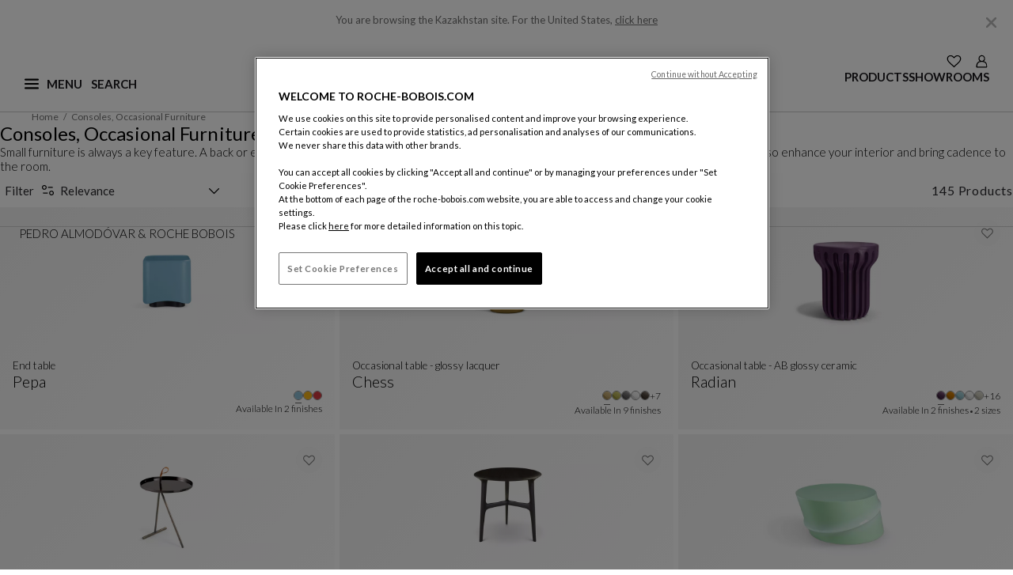

--- FILE ---
content_type: text/html;charset=UTF-8
request_url: https://www.roche-bobois.com/en-KZ/products/consoles-occasional-furniture
body_size: 41468
content:



<!-- Datalayer declaration -->
<script>
    window.dataLayer = window.dataLayer || [ ];
    
        
        dataLayer.push({
            "visitor_state": "visitor",
            "user_id": "ab9NeR0SPW3FUFTyNOzfp6ORzA",
            "country": "Kazakhstan",
            "brand": "Roche Bobois",
            "page_category1": "null",
            "page_category2": "null",
            "page_category3": ""
        });
    
</script>


    
        
    

    <!-- Google Tag Manager -->
    <script>
        (function(w,d,s,l,i){w[l]=w[l]||[];w[l].push({'gtm.start':
        new Date().getTime(),event:'gtm.js'});var f=d.getElementsByTagName(s)[0],
        j=d.createElement(s),dl=l!='dataLayer'?'&l='+l:'';j.async=true;j.src=
        'https://www.googletagmanager.com/gtm.js?id='+i+dl;f.parentNode.insertBefore(j,f);
        })(window,document,'script','dataLayer', 'GTM-59GFDT');
    </script>









<!DOCTYPE html>
<html lang="en">
<head>
<!--[if gt IE 9]><!-->
<script>//common/scripts.isml</script>


    <script defer type="text/javascript" src="https://maps.googleapis.com/maps/api/js?key=AIzaSyCWgKeso6K62-cXetDBDeEi-C0jIKWTDCE&libraries=places"></script>

<script defer type="text/javascript" src="/on/demandware.static/Sites-roche-bobois-row-Site/-/en_KZ/v1768579247671/js/main.js"></script>


    <script defer type="text/javascript" src="/on/demandware.static/Sites-roche-bobois-row-Site/-/en_KZ/v1768579247671/js/search.js"
        
        >
    </script>


<!--<![endif]-->












<!-- Open graph -->






    <link rel="alternate" hreflang="fr-dz" href="https://www.roche-bobois.com/fr-DZ/produits/consoles-et-meubles-d-appoint" />

    <link rel="alternate" hreflang="fr-ci" href="https://www.roche-bobois.com/fr-CI/produits/consoles-et-meubles-d-appoint" />

    <link rel="alternate" hreflang="fr-mu" href="https://www.roche-bobois.com/fr-MU/produits/consoles-et-meubles-d-appoint" />

    <link rel="alternate" hreflang="fr-ma" href="https://www.roche-bobois.com/fr-MA/produits/consoles-et-meubles-d-appoint" />

    <link rel="alternate" hreflang="en-za" href="https://www.roche-bobois.com/en-ZA/products/consoles-occasional-furniture" />

    <link rel="alternate" hreflang="fr-tn" href="https://www.roche-bobois.com/fr-TN/produits/consoles-et-meubles-d-appoint" />

    <link rel="alternate" hreflang="en-cn" href="https://www.roche-bobois.com/en-CN/products/consoles-occasional-furniture" />

    <link rel="alternate" hreflang="en-hk" href="https://www.roche-bobois.com/en-HK/products/consoles-occasional-furniture" />

    <link rel="alternate" hreflang="en-in" href="https://www.roche-bobois.com/en-IN/products/consoles-occasional-furniture" />

    <link rel="alternate" hreflang="en-jp" href="https://www.roche-bobois.com/en-JP/products/consoles-occasional-furniture" />

    <link rel="alternate" hreflang="en-kz" href="https://www.roche-bobois.com/en-KZ/products/consoles-occasional-furniture" />

    <link rel="alternate" hreflang="en-my" href="https://www.roche-bobois.com/en-MY/products/consoles-occasional-furniture" />

    <link rel="alternate" hreflang="en-ph" href="https://www.roche-bobois.com/en-PH/products/consoles-occasional-furniture" />

    <link rel="alternate" hreflang="en-kr" href="https://www.roche-bobois.com/en-KR/products/consoles-occasional-furniture" />

    <link rel="alternate" hreflang="en-sg" href="https://www.roche-bobois.com/en-SG/products/consoles-occasional-furniture" />

    <link rel="alternate" hreflang="en-vn" href="https://www.roche-bobois.com/en-VN/products/consoles-occasional-furniture" />

    <link rel="alternate" hreflang="en-au" href="https://www.roche-bobois.com/en-AU/products/consoles-occasional-furniture" />

    <link rel="alternate" hreflang="es-cr" href="https://www.roche-bobois.com/es-CR/productos/muebles-auxiliares" />

    <link rel="alternate" hreflang="en-cr" href="https://www.roche-bobois.com/en-CR/products/consoles-occasional-furniture" />

    <link rel="alternate" hreflang="es-gt" href="https://www.roche-bobois.com/es-GT/productos/muebles-auxiliares" />

    <link rel="alternate" hreflang="es-pa" href="https://www.roche-bobois.com/es-PA/productos/muebles-auxiliares" />

    <link rel="alternate" hreflang="es-do" href="https://www.roche-bobois.com/es-DO/productos/muebles-auxiliares" />

    <link rel="alternate" hreflang="en-ru" href="https://www.roche-bobois.com/en-RU/products/consoles-occasional-furniture" />

    <link rel="alternate" hreflang="fr-be" href="https://www.roche-bobois.com/fr-BE/produits/consoles-et-meubles-d-appoint" />

    <link rel="alternate" hreflang="en-be" href="https://www.roche-bobois.com/en-BE/products/consoles-occasional-furniture" />

    <link rel="alternate" hreflang="en-cy" href="https://www.roche-bobois.com/en-CY/products/consoles-occasional-furniture" />

    <link rel="alternate" hreflang="de-de" href="https://www.roche-bobois.com/de-DE/produkte/konsolen-beistellmobel" />

    <link rel="alternate" hreflang="es-es" href="https://www.roche-bobois.com/es-ES/productos/muebles-auxiliares" />

    <link rel="alternate" hreflang="fr-fr" href="https://www.roche-bobois.com/fr-FR/produits/consoles-et-meubles-d-appoint" />

    <link rel="alternate" hreflang="fr-gp" href="https://www.roche-bobois.com/fr-GP/produits/consoles-et-meubles-d-appoint" />

    <link rel="alternate" hreflang="fr-re" href="https://www.roche-bobois.com/fr-RE/produits/consoles-et-meubles-d-appoint" />

    <link rel="alternate" hreflang="en-gr" href="https://www.roche-bobois.com/en-GR/products/consoles-occasional-furniture" />

    <link rel="alternate" hreflang="en-hu" href="https://www.roche-bobois.com/en-HU/products/consoles-occasional-furniture" />

    <link rel="alternate" hreflang="en-ie" href="https://www.roche-bobois.com/en-IE/products/consoles-occasional-furniture" />

    <link rel="alternate" hreflang="it-it" href="https://www.roche-bobois.com/it-IT/prodotti/mobili-complemento" />

    <link rel="alternate" hreflang="fr-lu" href="https://www.roche-bobois.com/fr-LU/produits/consoles-et-meubles-d-appoint" />

    <link rel="alternate" hreflang="en-nl" href="https://www.roche-bobois.com/en-NL/products/consoles-occasional-furniture" />

    <link rel="alternate" hreflang="en-pt" href="https://www.roche-bobois.com/en-PT/products/consoles-occasional-furniture" />

    <link rel="alternate" hreflang="en-ro" href="https://www.roche-bobois.com/en-RO/products/consoles-occasional-furniture" />

    <link rel="alternate" hreflang="de-ch" href="https://www.roche-bobois.com/de-CH/produkte/konsolen-beistellmobel" />

    <link rel="alternate" hreflang="it-ch" href="https://www.roche-bobois.com/it-CH/prodotti/mobili-complemento" />

    <link rel="alternate" hreflang="fr-ch" href="https://www.roche-bobois.com/fr-CH/produits/consoles-et-meubles-d-appoint" />

    <link rel="alternate" hreflang="en-tr" href="https://www.roche-bobois.com/en-TR/products/consoles-occasional-furniture" />

    <link rel="alternate" hreflang="en-gb" href="https://www.roche-bobois.com/en-GB/products/consoles-occasional-furniture" />

    <link rel="alternate" hreflang="en-ua" href="https://www.roche-bobois.com/en-UA/products/consoles-occasional-furniture" />

    <link rel="alternate" hreflang="de-at" href="https://www.roche-bobois.com/de-AT/produkte/konsolen-beistellmobel" />

    <link rel="alternate" hreflang="en-bh" href="https://www.roche-bobois.com/en-BH/products/consoles-occasional-furniture" />

    <link rel="alternate" hreflang="en-il" href="https://www.roche-bobois.com/en-IL/products/consoles-occasional-furniture" />

    <link rel="alternate" hreflang="en-jo" href="https://www.roche-bobois.com/en-JO/products/consoles-occasional-furniture" />

    <link rel="alternate" hreflang="en-kw" href="https://www.roche-bobois.com/en-KW/products/consoles-occasional-furniture" />

    <link rel="alternate" hreflang="en-lb" href="https://www.roche-bobois.com/en-LB/products/consoles-occasional-furniture" />

    <link rel="alternate" hreflang="en-qa" href="https://www.roche-bobois.com/en-QA/products/consoles-occasional-furniture" />

    <link rel="alternate" hreflang="en-sa" href="https://www.roche-bobois.com/en-SA/products/consoles-occasional-furniture" />

    <link rel="alternate" hreflang="en-ae" href="https://www.roche-bobois.com/en-AE/products/consoles-occasional-furniture" />

    <link rel="alternate" hreflang="fr-ca" href="https://www.roche-bobois.com/fr-CA/produits/consoles-et-meubles-d-appoint" />

    <link rel="alternate" hreflang="en-ca" href="https://www.roche-bobois.com/en-CA/products/consoles-occasional-furniture" />

    <link rel="alternate" hreflang="es-mx" href="https://www.roche-bobois.com/es-MX/productos/muebles-auxiliares" />

    <link rel="alternate" hreflang="en-us" href="https://www.roche-bobois.com/en-US/products/consoles-occasional-furniture" />

    <link rel="alternate" hreflang="es-ar" href="https://www.roche-bobois.com/es-AR/productos/muebles-auxiliares" />

    <link rel="alternate" hreflang="es-cl" href="https://www.roche-bobois.com/es-CL/productos/muebles-auxiliares" />

    <link rel="alternate" hreflang="es-co" href="https://www.roche-bobois.com/es-CO/productos/muebles-auxiliares" />

    <link rel="alternate" hreflang="es-pe" href="https://www.roche-bobois.com/es-PE/productos/muebles-auxiliares" />

    <link rel="alternate" hreflang="es-ve" href="https://www.roche-bobois.com/es-VE/productos/muebles-auxiliares" />

    <link rel="alternate" hreflang="en" href="https://www.roche-bobois.com/en/products/consoles-occasional-furniture" />

    <link rel="alternate" hreflang="x-default" href="https://www.roche-bobois.com/en-KZ/" />





<meta charset=UTF-8 />
<meta http-equiv="x-ua-compatible" content="ie=edge" />
<meta name="viewport" content="width=device-width, initial-scale=1" />


<link rel="dns-prefetch" href="https://fonts.googleapis.com" />
<link rel="dns-prefetch" href="https://fonts.gstatic.com" />

<link rel="preconnect" href="https://fonts.googleapis.com" />
<link rel="preconnect" href="https://fonts.gstatic.com" crossorigin />
<link rel="stylesheet" href="https://fonts.googleapis.com/css2?family=Lato:ital,wght@0,100;0,300;0,400;0,700;0,900;1,100;1,300;1,400;1,700;1,900&display=swap" />


<title>Consoles, Occasional Furniture | Roche Bobois</title>

<meta name="description" content="Small furniture is always a key feature. A back or end table, striking designer shelf, console or pedestal table are all essential, functional pieces that also enhance your interior and bring cadence to the room." encoding="htmlcontent" />
<meta name="keywords" content="Home - Roche Bobois" encoding="htmlcontent" />












<link class="icon-favicon" rel="icon" type="image/png" sizes="192x192" href="/on/demandware.static/Sites-roche-bobois-row-Site/-/default/dwf9006967/images/favicons/favicon-192x192.png" />
<link class="icon-favicon" rel="icon" type="image/png" sizes="96x96" href="/on/demandware.static/Sites-roche-bobois-row-Site/-/default/dwd4091935/images/favicons/favicon-96x96.png" />
<link class="icon-favicon" rel="icon" type="image/png" sizes="48x48" href="/on/demandware.static/Sites-roche-bobois-row-Site/-/default/dw9ae57434/images/favicons/favicon-48x48.png" />
<link class="icon-favicon" rel="icon" type="image/png" sizes="32x32" href="/on/demandware.static/Sites-roche-bobois-row-Site/-/default/dw1fe46868/images/favicons/favicon-32x32.png" />
<link class="icon-favicon" rel="icon" type="image/png" sizes="16x16" href="/on/demandware.static/Sites-roche-bobois-row-Site/-/default/dwce89ce26/images/favicons/favicon-16x16.png" />

<link class="icon-favicon" rel="apple-touch-icon" sizes="57x57" href="/on/demandware.static/Sites-roche-bobois-row-Site/-/default/dw869a8c02/images/favicons/apple-icon-57x57.png" />
<link class="icon-favicon" rel="apple-touch-icon" sizes="60x60" href="/on/demandware.static/Sites-roche-bobois-row-Site/-/default/dwfb63f3f5/images/favicons/apple-icon-60x60.png" />
<link class="icon-favicon" rel="apple-touch-icon" sizes="72x72" href="/on/demandware.static/Sites-roche-bobois-row-Site/-/default/dw91eefe6b/images/favicons/apple-icon-72x72.png" />
<link class="icon-favicon" rel="apple-touch-icon" sizes="76x76" href="/on/demandware.static/Sites-roche-bobois-row-Site/-/default/dwbc8b45fa/images/favicons/apple-icon-76x76.png" />
<link class="icon-favicon" rel="apple-touch-icon" sizes="114x114" href="/on/demandware.static/Sites-roche-bobois-row-Site/-/default/dw4b6569f5/images/favicons/apple-icon-114x114.png" />
<link class="icon-favicon" rel="apple-touch-icon" sizes="120x120" href="/on/demandware.static/Sites-roche-bobois-row-Site/-/default/dw6e95fa21/images/favicons/apple-icon-120x120.png" />
<link class="icon-favicon" rel="apple-touch-icon" sizes="144x144" href="/on/demandware.static/Sites-roche-bobois-row-Site/-/default/dwa061805c/images/favicons/apple-icon-144x144.png" />
<link class="icon-favicon" rel="apple-touch-icon" sizes="152x152" href="/on/demandware.static/Sites-roche-bobois-row-Site/-/default/dwd3fe5e6a/images/favicons/apple-icon-152x152.png" />
<link class="icon-favicon" rel="apple-touch-icon" sizes="180x180" href="/on/demandware.static/Sites-roche-bobois-row-Site/-/default/dw8c9f3f93/images/favicons/apple-icon-180x180.png" />

<meta class="icon-favicon" name="msapplication-TileImage" content="/on/demandware.static/Sites-roche-bobois-row-Site/-/default/dw485ef668/images/favicons/ms-icon-144x144.png" />

<link class="icon-favicon" rel="icon" href="/on/demandware.static/Sites-roche-bobois-row-Site/-/default/dw4cf13dcb/images/favicons/favicon.ico" />

<meta name="theme-color" content="#ffffff" />
<link rel="icon" href="/on/demandware.static/Sites-roche-bobois-row-Site/-/default/dwbc501fe4/images/favicons/favicon.svg" />
<link rel="mask-icon" href="/on/demandware.static/Sites-roche-bobois-row-Site/-/default/dwbc501fe4/images/favicons/favicon.svg" color="#000000" />



<link rel="stylesheet" href="/on/demandware.static/Sites-roche-bobois-row-Site/-/en_KZ/v1768579247671/css/global.css" />

    <link rel="stylesheet" href="/on/demandware.static/Sites-roche-bobois-row-Site/-/en_KZ/v1768579247671/css/experience/components/commerceLayouts/layout.css"  />

    <link rel="stylesheet" href="/on/demandware.static/Sites-roche-bobois-row-Site/-/en_KZ/v1768579247671/css/search.css"  />

    <link rel="stylesheet" href="/on/demandware.static/Sites-roche-bobois-row-Site/-/en_KZ/v1768579247671/css/pages/plp.css"  />

    <link rel="stylesheet" href="/on/demandware.static/Sites-roche-bobois-row-Site/-/en_KZ/v1768579247671/css/experience/components/commerceLayouts/productList.css"  />










<link rel="stylesheet" href="/on/demandware.static/Sites-roche-bobois-row-Site/-/en_KZ/v1768579247671/css/skin/skin.css" />


<link rel="canonical" href="https://www.roche-bobois.com/en-KZ/products/consoles-occasional-furniture"/>

<script type="text/javascript">//<!--
/* <![CDATA[ (head-active_data.js) */
var dw = (window.dw || {});
dw.ac = {
    _analytics: null,
    _events: [],
    _category: "",
    _searchData: "",
    _anact: "",
    _anact_nohit_tag: "",
    _analytics_enabled: "true",
    _timeZone: "Europe/Paris",
    _capture: function(configs) {
        if (Object.prototype.toString.call(configs) === "[object Array]") {
            configs.forEach(captureObject);
            return;
        }
        dw.ac._events.push(configs);
    },
	capture: function() { 
		dw.ac._capture(arguments);
		// send to CQ as well:
		if (window.CQuotient) {
			window.CQuotient.trackEventsFromAC(arguments);
		}
	},
    EV_PRD_SEARCHHIT: "searchhit",
    EV_PRD_DETAIL: "detail",
    EV_PRD_RECOMMENDATION: "recommendation",
    EV_PRD_SETPRODUCT: "setproduct",
    applyContext: function(context) {
        if (typeof context === "object" && context.hasOwnProperty("category")) {
        	dw.ac._category = context.category;
        }
        if (typeof context === "object" && context.hasOwnProperty("searchData")) {
        	dw.ac._searchData = context.searchData;
        }
    },
    setDWAnalytics: function(analytics) {
        dw.ac._analytics = analytics;
    },
    eventsIsEmpty: function() {
        return 0 == dw.ac._events.length;
    }
};
/* ]]> */
// -->
</script>
<script type="text/javascript">//<!--
/* <![CDATA[ (head-cquotient.js) */
var CQuotient = window.CQuotient = {};
CQuotient.clientId = 'bgnr-roche-bobois-row';
CQuotient.realm = 'BGNR';
CQuotient.siteId = 'roche-bobois-row';
CQuotient.instanceType = 'prd';
CQuotient.locale = 'en_KZ';
CQuotient.fbPixelId = '__UNKNOWN__';
CQuotient.activities = [];
CQuotient.cqcid='';
CQuotient.cquid='';
CQuotient.cqeid='';
CQuotient.cqlid='';
CQuotient.apiHost='api.cquotient.com';
/* Turn this on to test against Staging Einstein */
/* CQuotient.useTest= true; */
CQuotient.useTest = ('true' === 'false');
CQuotient.initFromCookies = function () {
	var ca = document.cookie.split(';');
	for(var i=0;i < ca.length;i++) {
	  var c = ca[i];
	  while (c.charAt(0)==' ') c = c.substring(1,c.length);
	  if (c.indexOf('cqcid=') == 0) {
		CQuotient.cqcid=c.substring('cqcid='.length,c.length);
	  } else if (c.indexOf('cquid=') == 0) {
		  var value = c.substring('cquid='.length,c.length);
		  if (value) {
		  	var split_value = value.split("|", 3);
		  	if (split_value.length > 0) {
			  CQuotient.cquid=split_value[0];
		  	}
		  	if (split_value.length > 1) {
			  CQuotient.cqeid=split_value[1];
		  	}
		  	if (split_value.length > 2) {
			  CQuotient.cqlid=split_value[2];
		  	}
		  }
	  }
	}
}
CQuotient.getCQCookieId = function () {
	if(window.CQuotient.cqcid == '')
		window.CQuotient.initFromCookies();
	return window.CQuotient.cqcid;
};
CQuotient.getCQUserId = function () {
	if(window.CQuotient.cquid == '')
		window.CQuotient.initFromCookies();
	return window.CQuotient.cquid;
};
CQuotient.getCQHashedEmail = function () {
	if(window.CQuotient.cqeid == '')
		window.CQuotient.initFromCookies();
	return window.CQuotient.cqeid;
};
CQuotient.getCQHashedLogin = function () {
	if(window.CQuotient.cqlid == '')
		window.CQuotient.initFromCookies();
	return window.CQuotient.cqlid;
};
CQuotient.trackEventsFromAC = function (/* Object or Array */ events) {
try {
	if (Object.prototype.toString.call(events) === "[object Array]") {
		events.forEach(_trackASingleCQEvent);
	} else {
		CQuotient._trackASingleCQEvent(events);
	}
} catch(err) {}
};
CQuotient._trackASingleCQEvent = function ( /* Object */ event) {
	if (event && event.id) {
		if (event.type === dw.ac.EV_PRD_DETAIL) {
			CQuotient.trackViewProduct( {id:'', alt_id: event.id, type: 'raw_sku'} );
		} // not handling the other dw.ac.* events currently
	}
};
CQuotient.trackViewProduct = function(/* Object */ cqParamData){
	var cq_params = {};
	cq_params.cookieId = CQuotient.getCQCookieId();
	cq_params.userId = CQuotient.getCQUserId();
	cq_params.emailId = CQuotient.getCQHashedEmail();
	cq_params.loginId = CQuotient.getCQHashedLogin();
	cq_params.product = cqParamData.product;
	cq_params.realm = cqParamData.realm;
	cq_params.siteId = cqParamData.siteId;
	cq_params.instanceType = cqParamData.instanceType;
	cq_params.locale = CQuotient.locale;
	
	if(CQuotient.sendActivity) {
		CQuotient.sendActivity(CQuotient.clientId, 'viewProduct', cq_params);
	} else {
		CQuotient.activities.push({activityType: 'viewProduct', parameters: cq_params});
	}
};
/* ]]> */
// -->
</script>

</head>
<body locale="en_KZ" class="Search-Show">

<div class="page page-plp" data-action="Search-Show" data-querystring="cgid=consoles-occasional-furniture">
<header role="banner" class="position-fixed w-100">
    <a href="javascript:void(0);" role="button" class="skip skip-to-search">Display the search</a>

    <a href="#maincontent" class="skip">Main content</a>

    <a href="#footercontent" class="skip">Footer</a>

    <div id="redirectionBanner" class="container bg-white" data-accept-url="https://www.roche-bobois.com/on/demandware.store/Sites-roche-bobois-us-Site/en_US/Dispatch-SetCustomerLocale?localeId=en_US" data-cancel-url="/on/demandware.store/Sites-roche-bobois-us-Site/en_KZ/Dispatch-CancelRedirect">
    <p class="mb-0 py-3 text-center site-redirection-msg">
        <span>You are browsing the Kazakhstan site.</span>
        <span>For the United States, <a href="https://www.roche-bobois.com/on/demandware.store/Sites-roche-bobois-us-Site/en_US/Dispatch-SetCustomerLocale?localeId=en_US" rel="nofollow" class="siteRedirection" data-redirecturl="https://www.roche-bobois.com/en-US/search?cgid=consoles-occasional-furniture">click here</a></span>
        <button type="button" class="close cancelRedirection" data-dismiss="modal" aria-label="Close" data-url="/on/demandware.store/Sites-roche-bobois-us-Site/en_KZ/Dispatch-CancelRedirect">
            <img
                src="/on/demandware.static/Sites-roche-bobois-row-Site/-/default/dw344a054b/images/close-desktop-menu.svg"
                alt="Close"
                width="25"
                height="25"
            />
        </button>
    </p>
</div>

    <div class="header container-fluid">
        <div class="container p-0">
            <div class="row">
                <div class="nav-header-cont">
                    <div class="navbar-header flex-container">
                        <div class="first-part">
                            <button class="navbar-toggler hamburger-icon" type="button" name="burgerMenu">
                                <img
                                    src="/on/demandware.static/Sites-roche-bobois-row-Site/-/default/dwb993cafb/images/menu-burger.svg"
                                    alt="Open main menu"
                                    width="18"
                                    height="18"
                                    name="menu-burger"
                                    class="burger-icon"
                                />
                                <span aria-hidden="true" class="invis-mobile menu-label-burger">Menu</span>
                                <img
                                    src="/on/demandware.static/Sites-roche-bobois-row-Site/-/default/dwf1338f22/images/ham-close.svg"
                                    alt="Close main menu"
                                    width="18"
                                    height="18"
                                    name="ham-close"
                                    class="close-icon d-none"
                                />
                                <span aria-hidden="true" class="invis-mobile menu-label-close d-none">Close</span>
                            </button>
                            <div class="main-menu navbar-toggleable-lg burger-menu menu-toggleable-left multilevel-dropdown d-none" id="sg-navbar-collapse" tabindex="-1">
                                <div class="container">
                                    <div class="row">
                                        
                                        
                                            

<div class="navbar bg-inverse col-12">
    <div class="menu-group">
        <nav role="navigation" aria-label="Main menu">
            <div id="level1-links" class="nav navbar-nav container-nav-ul">
                
                
    
    
        
        <div class="content-asset"><!-- dwMarker="content" dwContentID="7213026430569dae9f8da7a238" -->
            <ul class="nav-item d-block collection-links pl-0 list-unstyled">
<li><a href="https://www.roche-bobois.com/en-KZ/pedro-almodovar-collection.html">Pedro&nbsp;Almodóvar & Roche&nbsp;Bobois</a></li>
<li><a href="https://www.roche-bobois.com/en-KZ/roche-bobois-new-collection.html">Autumn-Winter Creations</a></li>
<li><a href="https://www.roche-bobois.com/en-KZ/bubble-collection.html">Bubble | Sacha Lakic </a></li>
<li><a href="https://www.roche-bobois.com/en-KZ/la-boutique-deco-export.html">The Deco Boutique</a></li>
</ul>
        </div> <!-- End content-asset -->
    





                
                
                    <ul class="pl-0 mb-0">
                        
                            
                                <li class="nav-item dropdown category-link">
                                    <button data-href="/en-KZ/products-1"
                                    id="products" class="border-0 h-auto nav-link dropdown-toggle bg-transparent
                                    category-link-btn" type="button" data-toggle="dropdown" aria-expanded="false"
                                    aria-controls="level2-products">Products</button>
                                    <div id="level2-links" class="nav navbar-nav container-nav-ul p-0 level2-links">
                                        
                                            
                                                <div class="level2-nav dropdown level2-products"
                                                    id="level2-products">
                                                    
                                                        
                                                        <ul class="dropdown-menu" aria-label="Roche Bobois" aria-labelledby="products">
    <li class="close-menu clearfix">
        <div class="back pull-left">
            <button type="button" aria-label="Back to level 1 of the menu">
                <span class="caret-left"></span>
                Back
            </button>
        </div>
    </li>
    
        
            <li class="dropdown-item dropdown">
                
                    <a id="living-room" class="dropdown-link" role="presentation">Living room</a>
                
                
                <ul class="dropdown-menu" aria-label="Roche Bobois" aria-labelledby="living-room">
    <li class="close-menu clearfix">
        <div class="back pull-left">
            <button type="button" aria-label="Back to level 1 of the menu">
                <span class="caret-left"></span>
                Back
            </button>
        </div>
    </li>
    
        
            <li class="dropdown-item">
                <a href="/en-KZ/products/sofas" id="sofas-and-sofa-beds" class="dropdown-link">Sofas &amp; Sofa beds</a>
            </li>
        
    
        
            <li class="dropdown-item">
                <a href="/en-KZ/products/armchairs" id="armchairs" class="dropdown-link">Armchairs</a>
            </li>
        
    
        
            <li class="dropdown-item">
                <a href="/en-KZ/products/cocktails-tables" id="cocktail-tables" class="dropdown-link">Cocktail Tables</a>
            </li>
        
    
        
            <li class="dropdown-item">
                <a href="/en-KZ/products/tv-units" id="tv-units" class="dropdown-link">TV Units</a>
            </li>
        
    
        
            <li class="dropdown-item">
                <a href="/en-KZ/products/bookcases-and-cabinets" id="bookcases-cabinets" class="dropdown-link">Bookcases and Cabinets</a>
            </li>
        
    
        
            <li class="dropdown-item">
                <a href="/en-KZ/products/consoles-occasional-furniture" id="consoles-occasional-furniture" class="dropdown-link">Consoles, Occasional Furniture</a>
            </li>
        
    
</ul>

            </li>
        
    
        
            <li class="dropdown-item dropdown">
                
                    <a id="dining-room" class="dropdown-link" role="presentation">Dining Room</a>
                
                
                <ul class="dropdown-menu" aria-label="Roche Bobois" aria-labelledby="dining-room">
    <li class="close-menu clearfix">
        <div class="back pull-left">
            <button type="button" aria-label="Back to level 1 of the menu">
                <span class="caret-left"></span>
                Back
            </button>
        </div>
    </li>
    
        
            <li class="dropdown-item">
                <a href="/en-KZ/products/tables" id="tables" class="dropdown-link">Tables</a>
            </li>
        
    
        
            <li class="dropdown-item">
                <a href="/en-KZ/products/chairs-stools-benches" id="chairs-stools-benches-desk-armchairs" class="dropdown-link">Chairs Stools Benches</a>
            </li>
        
    
        
            <li class="dropdown-item">
                <a href="/en-KZ/products/sideboards-columns-china-units" id="dining-room-storage" class="dropdown-link">Dining Room Storage</a>
            </li>
        
    
</ul>

            </li>
        
    
        
            <li class="dropdown-item dropdown">
                
                    <a id="desks" class="dropdown-link" role="presentation">Desk</a>
                
                
                <ul class="dropdown-menu" aria-label="Roche Bobois" aria-labelledby="desks">
    <li class="close-menu clearfix">
        <div class="back pull-left">
            <button type="button" aria-label="Back to level 1 of the menu">
                <span class="caret-left"></span>
                Back
            </button>
        </div>
    </li>
    
        
            <li class="dropdown-item">
                <a href="/en-KZ/products/desks" id="desk-tables" class="dropdown-link">Desks</a>
            </li>
        
    
        
            <li class="dropdown-item">
                <a href="/en-KZ/products/office-chairs" id="office-chairs" class="dropdown-link">Office Chairs</a>
            </li>
        
    
</ul>

            </li>
        
    
        
            <li class="dropdown-item dropdown">
                
                    <a id="bedroom" class="dropdown-link" role="presentation">Bedroom</a>
                
                
                <ul class="dropdown-menu" aria-label="Roche Bobois" aria-labelledby="bedroom">
    <li class="close-menu clearfix">
        <div class="back pull-left">
            <button type="button" aria-label="Back to level 1 of the menu">
                <span class="caret-left"></span>
                Back
            </button>
        </div>
    </li>
    
        
            <li class="dropdown-item">
                <a href="/en-KZ/products/beds" id="beds" class="dropdown-link">Beds</a>
            </li>
        
    
        
            <li class="dropdown-item">
                <a href="/en-KZ/products/wardrobes" id="wardrobes" class="dropdown-link">Wardrobes</a>
            </li>
        
    
        
            <li class="dropdown-item">
                <a href="/en-KZ/products/other-bedroom-furniture" id="other-bedroom-furniture" class="dropdown-link">Other Bedroom Furniture</a>
            </li>
        
    
</ul>

            </li>
        
    
        
            <li class="dropdown-item dropdown">
                
                    <a id="outdoor-furniture" class="dropdown-link" role="presentation">Outdoor furniture</a>
                
                
                <ul class="dropdown-menu" aria-label="Roche Bobois" aria-labelledby="outdoor-furniture">
    <li class="close-menu clearfix">
        <div class="back pull-left">
            <button type="button" aria-label="Back to level 1 of the menu">
                <span class="caret-left"></span>
                Back
            </button>
        </div>
    </li>
    
        
            <li class="dropdown-item">
                <a href="/en-KZ/products/outdoor-sofas" id="out-sofas" class="dropdown-link">Sofas &amp; Armchairs</a>
            </li>
        
    
        
            <li class="dropdown-item">
                <a href="/en-KZ/products/outdoor-furnitures" id="out-furnitures" class="dropdown-link">Outdoor Furniture</a>
            </li>
        
    
        
            <li class="dropdown-item">
                <a href="/en-KZ/products/outdoor-decoration" id="out-decoration" class="dropdown-link">Outdoor Decoration</a>
            </li>
        
    
</ul>

            </li>
        
    
        
            <li class="dropdown-item dropdown">
                
                    <a id="other-products" class="dropdown-link" role="presentation">Other products</a>
                
                
                <ul class="dropdown-menu" aria-label="Roche Bobois" aria-labelledby="other-products">
    <li class="close-menu clearfix">
        <div class="back pull-left">
            <button type="button" aria-label="Back to level 1 of the menu">
                <span class="caret-left"></span>
                Back
            </button>
        </div>
    </li>
    
        
            <li class="dropdown-item">
                <a href="/en-KZ/products/lamps" id="lighting" class="dropdown-link">Lighting</a>
            </li>
        
    
        
            <li class="dropdown-item">
                <a href="/en-KZ/products/cushions" id="cushions" class="dropdown-link">Cushion</a>
            </li>
        
    
        
            <li class="dropdown-item">
                <a href="/en-KZ/products/rugs" id="rugs" class="dropdown-link">Rugs</a>
            </li>
        
    
        
            <li class="dropdown-item">
                <a href="/en-KZ/products/home-furnishings" id="home-furnishings" class="dropdown-link">Home Furnishings</a>
            </li>
        
    
        
            <li class="dropdown-item">
                <a href="/en-KZ/products/mirrors" id="mirrors" class="dropdown-link">Mirrors</a>
            </li>
        
    
</ul>

            </li>
        
    
</ul>

                                                    
                                                </div>
                                            
                                        
                                            
                                        
                                            
                                                <div class="level2-nav dropdown level2-menu-collaborations"
                                                    id="level2-menu-collaborations">
                                                    
                                                        <ul aria-labelledby="${pdict.folderId}" class="dropdown-menu">
	<li class="close-menu clearfix">
		<div class="back pull-left"><button aria-label="Back to level 1 of the menu"><span class="caret-left"></span>Back</button></div>
	</li>
	<li class="left-nav-item-leaf first"><span role="link" tabindex="0" class="obflink " data-o="aHR0cHM6Ly93d3cucm9jaGUtYm9ib2lzLmNvbS9lbi1LWi9idWJibGUtY29sbGVjdGlvbi5odG1s">Bubble | Sacha Lakic </span></li>
	<li class="left-nav-item-leaf"><span role="link" tabindex="0" class="obflink " data-o="aHR0cHM6Ly93d3cucm9jaGUtYm9ib2lzLmNvbS9lbi1LWi9tYWgtam9uZy1jb2xsZWN0aW9uLmh0bWw=">Mah Jong | Hans Hopfer</span></li>
        <li class="left-nav-item-leaf"><span role="link" tabindex="0" class="obflink " data-o="aHR0cHM6Ly93d3cucm9jaGUtYm9ib2lzLmNvbS9lbi1LWi9hcXVhLWZhYnJpY2UtYmVycnV4Lmh0bWw=">Aqua | Fabrice Berrux</span></li>
<div style="border-bottom: 1px solid #b5b5b5; display: block; width: auto; margin: 20px 0;"></div>
<li class="left-nav-item-leaf"><span role="link" tabindex="0" class="obflink " data-o="aHR0cHM6Ly93d3cucm9jaGUtYm9ib2lzLmNvbS9lbi1LWi9wZWRyby1hbG1vZG92YXItY29sbGVjdGlvbi5odG1s"><span style="color: #BB0316; font-weight: bold !important;">Pedro&nbsp;Almodóvar & Roche&nbsp;Bobois</span></span></li>
        <li class="left-nav-item-leaf"><span role="link" tabindex="0" class="obflink " data-o="aHR0cHM6Ly93d3cucm9jaGUtYm9ib2lzLmNvbS9lbi1LWi9yb3NzeS1kZS1wYWxtYS1jb2xsZWN0aW9uLmh0bWw=">Rossy de Palma & Roche Bobois </span></li>
	<li class="left-nav-item-leaf"><span role="link" tabindex="0" class="obflink " data-o="aHR0cHM6Ly93d3cucm9jaGUtYm9ib2lzLmNvbS9lbi1LWi9iYW1ib28tbW9vZC1qaWFuZy1xaW9uZy1lci5odG1s">Bamboo Mood | Jiang&nbsp;Qiong&nbsp;Er </span></li>
	<li class="left-nav-item-leaf"><span role="link" tabindex="0" class="obflink " data-o="aHR0cHM6Ly93d3cucm9jaGUtYm9ib2lzLmNvbS9lbi1LWi9ib21ib20tY29sbGVjdGlvbi1qb2FuYS12YXNjb25jZWxvcy5odG1s">Bombom | Joana Vasconcelos</span></li>
	<li class="left-nav-item-leaf"><span role="link" tabindex="0" class="obflink " data-o="aHR0cHM6Ly93d3cucm9jaGUtYm9ib2lzLmNvbS9lbi1LWi9nbG9iZS10cm90dGVyLWNvbGxlY3Rpb24tbWFyY2VsLXdhbmRlcnMuaHRtbA==">Globe Trotter | Marcel Wanders</span></li>
	<li class="left-nav-item-leaf"><span role="link" tabindex="0" class="obflink " data-o="aHR0cHM6Ly93d3cucm9jaGUtYm9ib2lzLmNvbS9lbi1LWi9jb2xsZWN0aW9uLW5hdGl2LWRlc2lnbi1yYXBoYWVsLW5hdm90L25hdGl2LWRlc2lnbi1yYXBoYWVsLW5hdm90Lmh0bWw=">Nativ | Raphael Navot</span></li>
</ul>
                                                    
                                                </div>
                                            
                                        
                                            
                                        
                                            
                                        
                                            
                                        
                                            
                                        
                                            
                                                <div class="level2-nav dropdown level2-roche-bobois"
                                                    id="level2-roche-bobois">
                                                    
                                                        <ul aria-labelledby="${pdict.folderId}" class="dropdown-menu">
	<li class="close-menu clearfix">
	    <div class="back pull-left"><button aria-label="Back to level 1 of the menu"><span class="caret-left"></span>Back</button></div>
	</li>
	
	<li class="left-nav-item-leaf first"><span role="link" tabindex="0" class="obflink " data-o="aHR0cHM6Ly93d3cucm9jaGUtYm9ib2lzLmNvbS9lbi1LWi92YWx1ZXMvdmFsZXVycy5odG1s">Values</span></li>
	<li class="left-nav-item-leaf"><span role="link" tabindex="0" class="obflink " data-o="aHR0cHM6Ly93d3cucm9jaGUtYm9ib2lzLmNvbS9lbi1LWi9yb2NoZS1ib2JvaXMtc3VzdGFpbmFiaWxpdHkuaHRtbA==">Sustainability</span></li>
	<li class="left-nav-item-leaf"><span role="link" tabindex="0" class="obflink " data-o="aHR0cHM6Ly93d3cucm9jaGUtYm9ib2lzLmNvbS9lbi1LWi9lY28tZGVzaWduL2Vjby1jb25jZXB0aW9uLmh0bWw=">Eco-Design</span></li>
	<li class="left-nav-item-leaf"><span role="link" tabindex="0" class="obflink " data-o="aHR0cHM6Ly93d3cucm9jaGUtYm9ib2lzLmNvbS9lbi1LWi92aXJ0dWFsLW11c2V1bQ==">Virtual Museum</span></li>
	<li class="left-nav-item-leaf"><span role="link" tabindex="0" class="obflink " data-o="aHR0cHM6Ly93d3cucm9jaGUtYm9ib2lzLmNvbS9lbi1LWi9oaXN0b3J5">History</span></li>
	
</ul>
                                                    
                                                </div>
                                            
                                        
                                    </div>
                                </li>
                            
                        
                            
                                <li class="nav-item category-link">
                                    
                                    
                                        <span role="link" tabindex="0" class="nav-link obflink"
                                            data-o="aHR0cHM6Ly93d3cucm9jaGUtYm9ib2lzLmNvbS9lbi1LWi9kZXNpZ25lcnMvZGVzaWduZXIuaHRtbA==">Designers</span>
                                    
                                </li>
                            
                        
                            
                                <li class="nav-item dropdown category-link">
                                    <button data-href="aHR0cHM6Ly93d3cucm9jaGUtYm9ib2lzLmNvbS9lbi1LWi9tZW51LWNvbGxhYm9yYXRpb25zLmh0bWw="
                                    id="menu-collaborations" class="border-0 h-auto nav-link dropdown-toggle bg-transparent
                                    category-link-btn" type="button" data-toggle="dropdown" aria-expanded="false"
                                    aria-controls="level2-menu-collaborations">Iconic Pieces &amp; Collaborations</button>
                                    <div id="level2-links" class="nav navbar-nav container-nav-ul p-0 level2-links">
                                        
                                            
                                                <div class="level2-nav dropdown level2-products"
                                                    id="level2-products">
                                                    
                                                        
                                                        <ul class="dropdown-menu" aria-label="Roche Bobois" aria-labelledby="products">
    <li class="close-menu clearfix">
        <div class="back pull-left">
            <button type="button" aria-label="Back to level 1 of the menu">
                <span class="caret-left"></span>
                Back
            </button>
        </div>
    </li>
    
        
            <li class="dropdown-item dropdown">
                
                    <a id="living-room" class="dropdown-link" role="presentation">Living room</a>
                
                
                <ul class="dropdown-menu" aria-label="Roche Bobois" aria-labelledby="living-room">
    <li class="close-menu clearfix">
        <div class="back pull-left">
            <button type="button" aria-label="Back to level 1 of the menu">
                <span class="caret-left"></span>
                Back
            </button>
        </div>
    </li>
    
        
            <li class="dropdown-item">
                <a href="/en-KZ/products/sofas" id="sofas-and-sofa-beds" class="dropdown-link">Sofas &amp; Sofa beds</a>
            </li>
        
    
        
            <li class="dropdown-item">
                <a href="/en-KZ/products/armchairs" id="armchairs" class="dropdown-link">Armchairs</a>
            </li>
        
    
        
            <li class="dropdown-item">
                <a href="/en-KZ/products/cocktails-tables" id="cocktail-tables" class="dropdown-link">Cocktail Tables</a>
            </li>
        
    
        
            <li class="dropdown-item">
                <a href="/en-KZ/products/tv-units" id="tv-units" class="dropdown-link">TV Units</a>
            </li>
        
    
        
            <li class="dropdown-item">
                <a href="/en-KZ/products/bookcases-and-cabinets" id="bookcases-cabinets" class="dropdown-link">Bookcases and Cabinets</a>
            </li>
        
    
        
            <li class="dropdown-item">
                <a href="/en-KZ/products/consoles-occasional-furniture" id="consoles-occasional-furniture" class="dropdown-link">Consoles, Occasional Furniture</a>
            </li>
        
    
</ul>

            </li>
        
    
        
            <li class="dropdown-item dropdown">
                
                    <a id="dining-room" class="dropdown-link" role="presentation">Dining Room</a>
                
                
                <ul class="dropdown-menu" aria-label="Roche Bobois" aria-labelledby="dining-room">
    <li class="close-menu clearfix">
        <div class="back pull-left">
            <button type="button" aria-label="Back to level 1 of the menu">
                <span class="caret-left"></span>
                Back
            </button>
        </div>
    </li>
    
        
            <li class="dropdown-item">
                <a href="/en-KZ/products/tables" id="tables" class="dropdown-link">Tables</a>
            </li>
        
    
        
            <li class="dropdown-item">
                <a href="/en-KZ/products/chairs-stools-benches" id="chairs-stools-benches-desk-armchairs" class="dropdown-link">Chairs Stools Benches</a>
            </li>
        
    
        
            <li class="dropdown-item">
                <a href="/en-KZ/products/sideboards-columns-china-units" id="dining-room-storage" class="dropdown-link">Dining Room Storage</a>
            </li>
        
    
</ul>

            </li>
        
    
        
            <li class="dropdown-item dropdown">
                
                    <a id="desks" class="dropdown-link" role="presentation">Desk</a>
                
                
                <ul class="dropdown-menu" aria-label="Roche Bobois" aria-labelledby="desks">
    <li class="close-menu clearfix">
        <div class="back pull-left">
            <button type="button" aria-label="Back to level 1 of the menu">
                <span class="caret-left"></span>
                Back
            </button>
        </div>
    </li>
    
        
            <li class="dropdown-item">
                <a href="/en-KZ/products/desks" id="desk-tables" class="dropdown-link">Desks</a>
            </li>
        
    
        
            <li class="dropdown-item">
                <a href="/en-KZ/products/office-chairs" id="office-chairs" class="dropdown-link">Office Chairs</a>
            </li>
        
    
</ul>

            </li>
        
    
        
            <li class="dropdown-item dropdown">
                
                    <a id="bedroom" class="dropdown-link" role="presentation">Bedroom</a>
                
                
                <ul class="dropdown-menu" aria-label="Roche Bobois" aria-labelledby="bedroom">
    <li class="close-menu clearfix">
        <div class="back pull-left">
            <button type="button" aria-label="Back to level 1 of the menu">
                <span class="caret-left"></span>
                Back
            </button>
        </div>
    </li>
    
        
            <li class="dropdown-item">
                <a href="/en-KZ/products/beds" id="beds" class="dropdown-link">Beds</a>
            </li>
        
    
        
            <li class="dropdown-item">
                <a href="/en-KZ/products/wardrobes" id="wardrobes" class="dropdown-link">Wardrobes</a>
            </li>
        
    
        
            <li class="dropdown-item">
                <a href="/en-KZ/products/other-bedroom-furniture" id="other-bedroom-furniture" class="dropdown-link">Other Bedroom Furniture</a>
            </li>
        
    
</ul>

            </li>
        
    
        
            <li class="dropdown-item dropdown">
                
                    <a id="outdoor-furniture" class="dropdown-link" role="presentation">Outdoor furniture</a>
                
                
                <ul class="dropdown-menu" aria-label="Roche Bobois" aria-labelledby="outdoor-furniture">
    <li class="close-menu clearfix">
        <div class="back pull-left">
            <button type="button" aria-label="Back to level 1 of the menu">
                <span class="caret-left"></span>
                Back
            </button>
        </div>
    </li>
    
        
            <li class="dropdown-item">
                <a href="/en-KZ/products/outdoor-sofas" id="out-sofas" class="dropdown-link">Sofas &amp; Armchairs</a>
            </li>
        
    
        
            <li class="dropdown-item">
                <a href="/en-KZ/products/outdoor-furnitures" id="out-furnitures" class="dropdown-link">Outdoor Furniture</a>
            </li>
        
    
        
            <li class="dropdown-item">
                <a href="/en-KZ/products/outdoor-decoration" id="out-decoration" class="dropdown-link">Outdoor Decoration</a>
            </li>
        
    
</ul>

            </li>
        
    
        
            <li class="dropdown-item dropdown">
                
                    <a id="other-products" class="dropdown-link" role="presentation">Other products</a>
                
                
                <ul class="dropdown-menu" aria-label="Roche Bobois" aria-labelledby="other-products">
    <li class="close-menu clearfix">
        <div class="back pull-left">
            <button type="button" aria-label="Back to level 1 of the menu">
                <span class="caret-left"></span>
                Back
            </button>
        </div>
    </li>
    
        
            <li class="dropdown-item">
                <a href="/en-KZ/products/lamps" id="lighting" class="dropdown-link">Lighting</a>
            </li>
        
    
        
            <li class="dropdown-item">
                <a href="/en-KZ/products/cushions" id="cushions" class="dropdown-link">Cushion</a>
            </li>
        
    
        
            <li class="dropdown-item">
                <a href="/en-KZ/products/rugs" id="rugs" class="dropdown-link">Rugs</a>
            </li>
        
    
        
            <li class="dropdown-item">
                <a href="/en-KZ/products/home-furnishings" id="home-furnishings" class="dropdown-link">Home Furnishings</a>
            </li>
        
    
        
            <li class="dropdown-item">
                <a href="/en-KZ/products/mirrors" id="mirrors" class="dropdown-link">Mirrors</a>
            </li>
        
    
</ul>

            </li>
        
    
</ul>

                                                    
                                                </div>
                                            
                                        
                                            
                                        
                                            
                                                <div class="level2-nav dropdown level2-menu-collaborations"
                                                    id="level2-menu-collaborations">
                                                    
                                                        <ul aria-labelledby="${pdict.folderId}" class="dropdown-menu">
	<li class="close-menu clearfix">
		<div class="back pull-left"><button aria-label="Back to level 1 of the menu"><span class="caret-left"></span>Back</button></div>
	</li>
	<li class="left-nav-item-leaf first"><span role="link" tabindex="0" class="obflink " data-o="aHR0cHM6Ly93d3cucm9jaGUtYm9ib2lzLmNvbS9lbi1LWi9idWJibGUtY29sbGVjdGlvbi5odG1s">Bubble | Sacha Lakic </span></li>
	<li class="left-nav-item-leaf"><span role="link" tabindex="0" class="obflink " data-o="aHR0cHM6Ly93d3cucm9jaGUtYm9ib2lzLmNvbS9lbi1LWi9tYWgtam9uZy1jb2xsZWN0aW9uLmh0bWw=">Mah Jong | Hans Hopfer</span></li>
        <li class="left-nav-item-leaf"><span role="link" tabindex="0" class="obflink " data-o="aHR0cHM6Ly93d3cucm9jaGUtYm9ib2lzLmNvbS9lbi1LWi9hcXVhLWZhYnJpY2UtYmVycnV4Lmh0bWw=">Aqua | Fabrice Berrux</span></li>
<div style="border-bottom: 1px solid #b5b5b5; display: block; width: auto; margin: 20px 0;"></div>
<li class="left-nav-item-leaf"><span role="link" tabindex="0" class="obflink " data-o="aHR0cHM6Ly93d3cucm9jaGUtYm9ib2lzLmNvbS9lbi1LWi9wZWRyby1hbG1vZG92YXItY29sbGVjdGlvbi5odG1s"><span style="color: #BB0316; font-weight: bold !important;">Pedro&nbsp;Almodóvar & Roche&nbsp;Bobois</span></span></li>
        <li class="left-nav-item-leaf"><span role="link" tabindex="0" class="obflink " data-o="aHR0cHM6Ly93d3cucm9jaGUtYm9ib2lzLmNvbS9lbi1LWi9yb3NzeS1kZS1wYWxtYS1jb2xsZWN0aW9uLmh0bWw=">Rossy de Palma & Roche Bobois </span></li>
	<li class="left-nav-item-leaf"><span role="link" tabindex="0" class="obflink " data-o="aHR0cHM6Ly93d3cucm9jaGUtYm9ib2lzLmNvbS9lbi1LWi9iYW1ib28tbW9vZC1qaWFuZy1xaW9uZy1lci5odG1s">Bamboo Mood | Jiang&nbsp;Qiong&nbsp;Er </span></li>
	<li class="left-nav-item-leaf"><span role="link" tabindex="0" class="obflink " data-o="aHR0cHM6Ly93d3cucm9jaGUtYm9ib2lzLmNvbS9lbi1LWi9ib21ib20tY29sbGVjdGlvbi1qb2FuYS12YXNjb25jZWxvcy5odG1s">Bombom | Joana Vasconcelos</span></li>
	<li class="left-nav-item-leaf"><span role="link" tabindex="0" class="obflink " data-o="aHR0cHM6Ly93d3cucm9jaGUtYm9ib2lzLmNvbS9lbi1LWi9nbG9iZS10cm90dGVyLWNvbGxlY3Rpb24tbWFyY2VsLXdhbmRlcnMuaHRtbA==">Globe Trotter | Marcel Wanders</span></li>
	<li class="left-nav-item-leaf"><span role="link" tabindex="0" class="obflink " data-o="aHR0cHM6Ly93d3cucm9jaGUtYm9ib2lzLmNvbS9lbi1LWi9jb2xsZWN0aW9uLW5hdGl2LWRlc2lnbi1yYXBoYWVsLW5hdm90L25hdGl2LWRlc2lnbi1yYXBoYWVsLW5hdm90Lmh0bWw=">Nativ | Raphael Navot</span></li>
</ul>
                                                    
                                                </div>
                                            
                                        
                                            
                                        
                                            
                                        
                                            
                                        
                                            
                                        
                                            
                                                <div class="level2-nav dropdown level2-roche-bobois"
                                                    id="level2-roche-bobois">
                                                    
                                                        <ul aria-labelledby="${pdict.folderId}" class="dropdown-menu">
	<li class="close-menu clearfix">
	    <div class="back pull-left"><button aria-label="Back to level 1 of the menu"><span class="caret-left"></span>Back</button></div>
	</li>
	
	<li class="left-nav-item-leaf first"><span role="link" tabindex="0" class="obflink " data-o="aHR0cHM6Ly93d3cucm9jaGUtYm9ib2lzLmNvbS9lbi1LWi92YWx1ZXMvdmFsZXVycy5odG1s">Values</span></li>
	<li class="left-nav-item-leaf"><span role="link" tabindex="0" class="obflink " data-o="aHR0cHM6Ly93d3cucm9jaGUtYm9ib2lzLmNvbS9lbi1LWi9yb2NoZS1ib2JvaXMtc3VzdGFpbmFiaWxpdHkuaHRtbA==">Sustainability</span></li>
	<li class="left-nav-item-leaf"><span role="link" tabindex="0" class="obflink " data-o="aHR0cHM6Ly93d3cucm9jaGUtYm9ib2lzLmNvbS9lbi1LWi9lY28tZGVzaWduL2Vjby1jb25jZXB0aW9uLmh0bWw=">Eco-Design</span></li>
	<li class="left-nav-item-leaf"><span role="link" tabindex="0" class="obflink " data-o="aHR0cHM6Ly93d3cucm9jaGUtYm9ib2lzLmNvbS9lbi1LWi92aXJ0dWFsLW11c2V1bQ==">Virtual Museum</span></li>
	<li class="left-nav-item-leaf"><span role="link" tabindex="0" class="obflink " data-o="aHR0cHM6Ly93d3cucm9jaGUtYm9ib2lzLmNvbS9lbi1LWi9oaXN0b3J5">History</span></li>
	
</ul>
                                                    
                                                </div>
                                            
                                        
                                    </div>
                                </li>
                            
                        
                            
                                <li class="nav-item category-link">
                                    
                                    
                                        <a href="https://www.roche-bobois.com/en-KZ/showrooms"
                                        id="see-all-stores" class="nav-link">See all showrooms</a>
                                    
                                </li>
                            
                        
                            
                                <li class="nav-item category-link">
                                    
                                    
                                        <a href="https://www.roche-bobois.com/en-KZ/service-decoration.html"
                                        id="service" class="nav-link">Decoration Consulting Service</a>
                                    
                                </li>
                            
                        
                            
                                <li class="nav-item category-link">
                                    
                                    
                                        <span role="link" tabindex="0" class="nav-link obflink"
                                            data-o="aHR0cHM6Ly93d3cucm9jaGUtYm9ib2lzLmNvbS9lbi1LWi9jYXRhbG9ndWVzL2NhdGFsb2d1ZS5odG1s">Catalogs</span>
                                    
                                </li>
                            
                        
                            
                                <li class="nav-item category-link">
                                    
                                    
                                        <span role="link" tabindex="0" class="nav-link obflink"
                                            data-o="aHR0cHM6Ly93d3cucm9jaGUtYm9ib2lzLmNvbS9lbi1LWi9sZS1tYWc=">Le Mag</span>
                                    
                                </li>
                            
                        
                            
                                <li class="nav-item dropdown category-link">
                                    <button data-href="aHR0cHM6Ly93d3cucm9jaGUtYm9ib2lzLmNvbS9lbi1LWi9yb2NoZS1ib2JvaXMuaHRtbA=="
                                    id="roche-bobois" class="border-0 h-auto nav-link dropdown-toggle bg-transparent
                                    category-link-btn" type="button" data-toggle="dropdown" aria-expanded="false"
                                    aria-controls="level2-roche-bobois">Roche Bobois</button>
                                    <div id="level2-links" class="nav navbar-nav container-nav-ul p-0 level2-links">
                                        
                                            
                                                <div class="level2-nav dropdown level2-products"
                                                    id="level2-products">
                                                    
                                                        
                                                        <ul class="dropdown-menu" aria-label="Roche Bobois" aria-labelledby="products">
    <li class="close-menu clearfix">
        <div class="back pull-left">
            <button type="button" aria-label="Back to level 1 of the menu">
                <span class="caret-left"></span>
                Back
            </button>
        </div>
    </li>
    
        
            <li class="dropdown-item dropdown">
                
                    <a id="living-room" class="dropdown-link" role="presentation">Living room</a>
                
                
                <ul class="dropdown-menu" aria-label="Roche Bobois" aria-labelledby="living-room">
    <li class="close-menu clearfix">
        <div class="back pull-left">
            <button type="button" aria-label="Back to level 1 of the menu">
                <span class="caret-left"></span>
                Back
            </button>
        </div>
    </li>
    
        
            <li class="dropdown-item">
                <a href="/en-KZ/products/sofas" id="sofas-and-sofa-beds" class="dropdown-link">Sofas &amp; Sofa beds</a>
            </li>
        
    
        
            <li class="dropdown-item">
                <a href="/en-KZ/products/armchairs" id="armchairs" class="dropdown-link">Armchairs</a>
            </li>
        
    
        
            <li class="dropdown-item">
                <a href="/en-KZ/products/cocktails-tables" id="cocktail-tables" class="dropdown-link">Cocktail Tables</a>
            </li>
        
    
        
            <li class="dropdown-item">
                <a href="/en-KZ/products/tv-units" id="tv-units" class="dropdown-link">TV Units</a>
            </li>
        
    
        
            <li class="dropdown-item">
                <a href="/en-KZ/products/bookcases-and-cabinets" id="bookcases-cabinets" class="dropdown-link">Bookcases and Cabinets</a>
            </li>
        
    
        
            <li class="dropdown-item">
                <a href="/en-KZ/products/consoles-occasional-furniture" id="consoles-occasional-furniture" class="dropdown-link">Consoles, Occasional Furniture</a>
            </li>
        
    
</ul>

            </li>
        
    
        
            <li class="dropdown-item dropdown">
                
                    <a id="dining-room" class="dropdown-link" role="presentation">Dining Room</a>
                
                
                <ul class="dropdown-menu" aria-label="Roche Bobois" aria-labelledby="dining-room">
    <li class="close-menu clearfix">
        <div class="back pull-left">
            <button type="button" aria-label="Back to level 1 of the menu">
                <span class="caret-left"></span>
                Back
            </button>
        </div>
    </li>
    
        
            <li class="dropdown-item">
                <a href="/en-KZ/products/tables" id="tables" class="dropdown-link">Tables</a>
            </li>
        
    
        
            <li class="dropdown-item">
                <a href="/en-KZ/products/chairs-stools-benches" id="chairs-stools-benches-desk-armchairs" class="dropdown-link">Chairs Stools Benches</a>
            </li>
        
    
        
            <li class="dropdown-item">
                <a href="/en-KZ/products/sideboards-columns-china-units" id="dining-room-storage" class="dropdown-link">Dining Room Storage</a>
            </li>
        
    
</ul>

            </li>
        
    
        
            <li class="dropdown-item dropdown">
                
                    <a id="desks" class="dropdown-link" role="presentation">Desk</a>
                
                
                <ul class="dropdown-menu" aria-label="Roche Bobois" aria-labelledby="desks">
    <li class="close-menu clearfix">
        <div class="back pull-left">
            <button type="button" aria-label="Back to level 1 of the menu">
                <span class="caret-left"></span>
                Back
            </button>
        </div>
    </li>
    
        
            <li class="dropdown-item">
                <a href="/en-KZ/products/desks" id="desk-tables" class="dropdown-link">Desks</a>
            </li>
        
    
        
            <li class="dropdown-item">
                <a href="/en-KZ/products/office-chairs" id="office-chairs" class="dropdown-link">Office Chairs</a>
            </li>
        
    
</ul>

            </li>
        
    
        
            <li class="dropdown-item dropdown">
                
                    <a id="bedroom" class="dropdown-link" role="presentation">Bedroom</a>
                
                
                <ul class="dropdown-menu" aria-label="Roche Bobois" aria-labelledby="bedroom">
    <li class="close-menu clearfix">
        <div class="back pull-left">
            <button type="button" aria-label="Back to level 1 of the menu">
                <span class="caret-left"></span>
                Back
            </button>
        </div>
    </li>
    
        
            <li class="dropdown-item">
                <a href="/en-KZ/products/beds" id="beds" class="dropdown-link">Beds</a>
            </li>
        
    
        
            <li class="dropdown-item">
                <a href="/en-KZ/products/wardrobes" id="wardrobes" class="dropdown-link">Wardrobes</a>
            </li>
        
    
        
            <li class="dropdown-item">
                <a href="/en-KZ/products/other-bedroom-furniture" id="other-bedroom-furniture" class="dropdown-link">Other Bedroom Furniture</a>
            </li>
        
    
</ul>

            </li>
        
    
        
            <li class="dropdown-item dropdown">
                
                    <a id="outdoor-furniture" class="dropdown-link" role="presentation">Outdoor furniture</a>
                
                
                <ul class="dropdown-menu" aria-label="Roche Bobois" aria-labelledby="outdoor-furniture">
    <li class="close-menu clearfix">
        <div class="back pull-left">
            <button type="button" aria-label="Back to level 1 of the menu">
                <span class="caret-left"></span>
                Back
            </button>
        </div>
    </li>
    
        
            <li class="dropdown-item">
                <a href="/en-KZ/products/outdoor-sofas" id="out-sofas" class="dropdown-link">Sofas &amp; Armchairs</a>
            </li>
        
    
        
            <li class="dropdown-item">
                <a href="/en-KZ/products/outdoor-furnitures" id="out-furnitures" class="dropdown-link">Outdoor Furniture</a>
            </li>
        
    
        
            <li class="dropdown-item">
                <a href="/en-KZ/products/outdoor-decoration" id="out-decoration" class="dropdown-link">Outdoor Decoration</a>
            </li>
        
    
</ul>

            </li>
        
    
        
            <li class="dropdown-item dropdown">
                
                    <a id="other-products" class="dropdown-link" role="presentation">Other products</a>
                
                
                <ul class="dropdown-menu" aria-label="Roche Bobois" aria-labelledby="other-products">
    <li class="close-menu clearfix">
        <div class="back pull-left">
            <button type="button" aria-label="Back to level 1 of the menu">
                <span class="caret-left"></span>
                Back
            </button>
        </div>
    </li>
    
        
            <li class="dropdown-item">
                <a href="/en-KZ/products/lamps" id="lighting" class="dropdown-link">Lighting</a>
            </li>
        
    
        
            <li class="dropdown-item">
                <a href="/en-KZ/products/cushions" id="cushions" class="dropdown-link">Cushion</a>
            </li>
        
    
        
            <li class="dropdown-item">
                <a href="/en-KZ/products/rugs" id="rugs" class="dropdown-link">Rugs</a>
            </li>
        
    
        
            <li class="dropdown-item">
                <a href="/en-KZ/products/home-furnishings" id="home-furnishings" class="dropdown-link">Home Furnishings</a>
            </li>
        
    
        
            <li class="dropdown-item">
                <a href="/en-KZ/products/mirrors" id="mirrors" class="dropdown-link">Mirrors</a>
            </li>
        
    
</ul>

            </li>
        
    
</ul>

                                                    
                                                </div>
                                            
                                        
                                            
                                        
                                            
                                                <div class="level2-nav dropdown level2-menu-collaborations"
                                                    id="level2-menu-collaborations">
                                                    
                                                        <ul aria-labelledby="${pdict.folderId}" class="dropdown-menu">
	<li class="close-menu clearfix">
		<div class="back pull-left"><button aria-label="Back to level 1 of the menu"><span class="caret-left"></span>Back</button></div>
	</li>
	<li class="left-nav-item-leaf first"><span role="link" tabindex="0" class="obflink " data-o="aHR0cHM6Ly93d3cucm9jaGUtYm9ib2lzLmNvbS9lbi1LWi9idWJibGUtY29sbGVjdGlvbi5odG1s">Bubble | Sacha Lakic </span></li>
	<li class="left-nav-item-leaf"><span role="link" tabindex="0" class="obflink " data-o="aHR0cHM6Ly93d3cucm9jaGUtYm9ib2lzLmNvbS9lbi1LWi9tYWgtam9uZy1jb2xsZWN0aW9uLmh0bWw=">Mah Jong | Hans Hopfer</span></li>
        <li class="left-nav-item-leaf"><span role="link" tabindex="0" class="obflink " data-o="aHR0cHM6Ly93d3cucm9jaGUtYm9ib2lzLmNvbS9lbi1LWi9hcXVhLWZhYnJpY2UtYmVycnV4Lmh0bWw=">Aqua | Fabrice Berrux</span></li>
<div style="border-bottom: 1px solid #b5b5b5; display: block; width: auto; margin: 20px 0;"></div>
<li class="left-nav-item-leaf"><span role="link" tabindex="0" class="obflink " data-o="aHR0cHM6Ly93d3cucm9jaGUtYm9ib2lzLmNvbS9lbi1LWi9wZWRyby1hbG1vZG92YXItY29sbGVjdGlvbi5odG1s"><span style="color: #BB0316; font-weight: bold !important;">Pedro&nbsp;Almodóvar & Roche&nbsp;Bobois</span></span></li>
        <li class="left-nav-item-leaf"><span role="link" tabindex="0" class="obflink " data-o="aHR0cHM6Ly93d3cucm9jaGUtYm9ib2lzLmNvbS9lbi1LWi9yb3NzeS1kZS1wYWxtYS1jb2xsZWN0aW9uLmh0bWw=">Rossy de Palma & Roche Bobois </span></li>
	<li class="left-nav-item-leaf"><span role="link" tabindex="0" class="obflink " data-o="aHR0cHM6Ly93d3cucm9jaGUtYm9ib2lzLmNvbS9lbi1LWi9iYW1ib28tbW9vZC1qaWFuZy1xaW9uZy1lci5odG1s">Bamboo Mood | Jiang&nbsp;Qiong&nbsp;Er </span></li>
	<li class="left-nav-item-leaf"><span role="link" tabindex="0" class="obflink " data-o="aHR0cHM6Ly93d3cucm9jaGUtYm9ib2lzLmNvbS9lbi1LWi9ib21ib20tY29sbGVjdGlvbi1qb2FuYS12YXNjb25jZWxvcy5odG1s">Bombom | Joana Vasconcelos</span></li>
	<li class="left-nav-item-leaf"><span role="link" tabindex="0" class="obflink " data-o="aHR0cHM6Ly93d3cucm9jaGUtYm9ib2lzLmNvbS9lbi1LWi9nbG9iZS10cm90dGVyLWNvbGxlY3Rpb24tbWFyY2VsLXdhbmRlcnMuaHRtbA==">Globe Trotter | Marcel Wanders</span></li>
	<li class="left-nav-item-leaf"><span role="link" tabindex="0" class="obflink " data-o="aHR0cHM6Ly93d3cucm9jaGUtYm9ib2lzLmNvbS9lbi1LWi9jb2xsZWN0aW9uLW5hdGl2LWRlc2lnbi1yYXBoYWVsLW5hdm90L25hdGl2LWRlc2lnbi1yYXBoYWVsLW5hdm90Lmh0bWw=">Nativ | Raphael Navot</span></li>
</ul>
                                                    
                                                </div>
                                            
                                        
                                            
                                        
                                            
                                        
                                            
                                        
                                            
                                        
                                            
                                                <div class="level2-nav dropdown level2-roche-bobois"
                                                    id="level2-roche-bobois">
                                                    
                                                        <ul aria-labelledby="${pdict.folderId}" class="dropdown-menu">
	<li class="close-menu clearfix">
	    <div class="back pull-left"><button aria-label="Back to level 1 of the menu"><span class="caret-left"></span>Back</button></div>
	</li>
	
	<li class="left-nav-item-leaf first"><span role="link" tabindex="0" class="obflink " data-o="aHR0cHM6Ly93d3cucm9jaGUtYm9ib2lzLmNvbS9lbi1LWi92YWx1ZXMvdmFsZXVycy5odG1s">Values</span></li>
	<li class="left-nav-item-leaf"><span role="link" tabindex="0" class="obflink " data-o="aHR0cHM6Ly93d3cucm9jaGUtYm9ib2lzLmNvbS9lbi1LWi9yb2NoZS1ib2JvaXMtc3VzdGFpbmFiaWxpdHkuaHRtbA==">Sustainability</span></li>
	<li class="left-nav-item-leaf"><span role="link" tabindex="0" class="obflink " data-o="aHR0cHM6Ly93d3cucm9jaGUtYm9ib2lzLmNvbS9lbi1LWi9lY28tZGVzaWduL2Vjby1jb25jZXB0aW9uLmh0bWw=">Eco-Design</span></li>
	<li class="left-nav-item-leaf"><span role="link" tabindex="0" class="obflink " data-o="aHR0cHM6Ly93d3cucm9jaGUtYm9ib2lzLmNvbS9lbi1LWi92aXJ0dWFsLW11c2V1bQ==">Virtual Museum</span></li>
	<li class="left-nav-item-leaf"><span role="link" tabindex="0" class="obflink " data-o="aHR0cHM6Ly93d3cucm9jaGUtYm9ib2lzLmNvbS9lbi1LWi9oaXN0b3J5">History</span></li>
	
</ul>
                                                    
                                                </div>
                                            
                                        
                                    </div>
                                </li>
                            
                        
                    </ul>
                
                <ul class="pl-0 mb-0">
                    
                    
                        <li class="nav-item d-block account-links">
                            
                            
    
    
        
        <div class="content-asset"><!-- dwMarker="content" dwContentID="9f0c54e6afcea7514bf52bf0de" -->
            <ul class="nav">
                        <li class="list-inline-item"><a href=https://www.roche-bobois.com/en-KZ/contact>Contact </a></li>
                        <li class="text-uppercase"><span role="link" tabindex="0" class="obflink " data-o="aHR0cHM6Ly93d3cucm9jaGUtYm9ib2lzLmNvbS9lbi1LWi9jdXN0b21lci9hY2NvdW50L2Rhc2hib2FyZA==">My Account</span></li>
                </ul>
        </div> <!-- End content-asset -->
    




                        </li>
                        <li class="nav-item d-block contract-links">
                            
                            
    
    
        
        <div class="content-asset"><!-- dwMarker="content" dwContentID="fcebc1c5026d6a588b98d00969" -->
            <ul class="nav">	                                         <li><span role="link" tabindex="0" class="obflink " data-o="aHR0cHM6Ly93d3cucm9jaGUtYm9ib2lzLmNvbS9lbi1LWi92YWNhbmNpZXMvY2FycmllcmVzLmh0bWw=">Careers</span></li>                         <li><span role="link" tabindex="0" class="obflink " data-o="aHR0cHM6Ly93d3cucm9jaGUtYm9ib2lzLmNvbS9lbi1LWi9jb250cmFjdC5odG1s">Trade & Contract</span></li>                         <li><span role="link" tabindex="0" class="obflink " data-o="aHR0cHM6Ly93d3cucm9jaGUtYm9ib2lzLmNvbS9lbi1LWi9iZWNvbWUtYS1mcmFuY2hpc2VlL2RldmVuaXItZnJhbmNoaXNlLmh0bWw=">Becoming a franchisee</span></li>                        <li><span role="link" tabindex="0" class="obflink " data-o="aHR0cHM6Ly93d3cuZmluYW5jZS1yb2NoZS1ib2JvaXMuY29tL2VuLw==">Investors</span></li>                </ul>
        </div> <!-- End content-asset -->
    




                        </li>
                        <li class="nav-item d-block misc-links">
                            
                            
    
    
        
        <div class="content-asset"><!-- dwMarker="content" dwContentID="2995ee25bb8cbea2d44be66533" -->
            <ul class="nav">
	                <li><span role="link" tabindex="0" class="obflink " data-o="aHR0cHM6Ly93d3cucm9jaGUtYm9ib2lzLmNvbS9lbi1LWi9tYWludGVuYW5jZS1ndWlkZS9ndWlkZXMtZC1lbnRyZXRpZW4uaHRtbA==">Maintenance Guide</span></li>
                        <li><span role="link" tabindex="0" class="obflink " data-o="aHR0cHM6Ly93d3cucm9jaGUtYm9ib2lzLmNvbS9lbi1LWi93YXJyYW50eS9nYXJhbnRpZXMuaHRtbA==">Commercial Warranty Contract</span></li>
                        <li><span role="link" tabindex="0" class="obflink " data-o="aHR0cHM6Ly93d3cucm9jaGUtYm9ib2lzLmNvbS9lbi1LWi9wcml2YWN5LWFuZC1kYXRhLXByb3RlY3Rpb24tcG9saWN5L2NoYXJ0ZS1kZS1jb25maWRlbnRpYWxpdGUuaHRtbA==">Privacy and Data Protection Policy</span></li>
                        <li><span role="link" tabindex="0" class="obflink " data-o="aHR0cHM6Ly93d3cucm9jaGUtYm9ib2lzLmNvbS9lbi1LWi9sZWdhbC1ub3RpY2VzL21lbnRpb25zLWxlZ2FsZXMtZXQtY29uZGl0aW9ucy1kLXV0aWxpc2F0aW9uLmh0bWw=">Legal Notices </span></li>
                        <li><span role="link" tabindex="0" class="ot-sdk-show-settings obflink " data-o="Iw==">Cookies settings</span></li>
                </ul>
        </div> <!-- End content-asset -->
    




                        </li>
                    
                </ul>
            </div>
        </nav>
    </div>
</div>

                                        
                                    </div>
                                </div>
                            </div>
                            <div class="search">
                                <a class="d-lg-none px-1 px-sm-2" href="/en-KZ/search">
    <img
        src="/on/demandware.static/Sites-roche-bobois-row-Site/-/default/dw0da9338b/images/search.svg"
        alt="Display search"
        width="18"
        height="18"
    />
</a>
<div class="header-site-search site-search hidden-md-down">
    <form
        role="search"
        action="/en-KZ/search"
        method="get"
        name="simpleSearch">
        <div class="search-form-container">
            <label for="search-field-q" class="a11y">What are you looking for ? (suggestions are available below and will update as you type)</label>
            <input class="form-control search-field has-icon i-search"
                type="text"
                id="search-field-q"
                name="q"
                value=""
                maxlength="80"
                placeholder="Search"
                autocomplete="off"
                spellcheck="false"
                data-placeholderbase="Search"
                data-placeholderfocus="What are you looking for ?"
            />
            <button type="submit" name="search-button" class="btn btn-search" aria-label="Search">
                &rarr;
            </button>
        </div>
        <div id="search-autocomplete" class="suggestions-wrapper" data-url="/on/demandware.store/Sites-roche-bobois-row-Site/en_KZ/SearchServices-GetSuggestions?q="></div>
        <div aria-live="polite" aria-atomic="true"></div>
        <input type="hidden" value="en_KZ" name="lang"/>
    </form>
</div>

                            </div>
                        </div>
                        <div class="logo-part pos-r">
                        
                            <a class="logo-home" href="/en-KZ/">
                                <img
                                    src="/on/demandware.static/Sites-roche-bobois-row-Site/-/default/dw5ad9ee40/images/logo.svg"
                                    alt="Home - Roche Bobois"
                                    width="109"
                                    height="20"
                                />
                            </a>
                        
                            <div class="special-logo pos-a">
                                
    



                            </div>
                        </div>
                        <div class="last-part">
                            <div class="acc-inf">
                                <div class="text-right utility-icon-container ml-auto ml-lg-0">
                                    <div class="store-locator">
                                        <a href="/en-KZ/showrooms" class="locator-btn d-lg-none" aria-label="Find a store">
                                            <svg version="1.1" height="21" width="21" xmlns="http://www.w3.org/2000/svg" xmlns:xlink="http://www.w3.org/1999/xlink" x="0px" y="0px" viewBox="0 0 24 24" xml:space="preserve" focusable="false" aria-hidden="true">
    <g transform="translate(0 0)">
        <path d="M17.8,6.3c-2.2-3.2-6.6-4-9.9-1.8c-2.7,1.8-3.7,5.3-2.6,8.3c0.2,0.6,0.6,1.2,1,1.7l5.1,6c0.2,0.3,0.6,0.3,0.9,0.1
            c0,0,0,0,0,0c0,0,0,0,0.1-0.1l5.1-6c0.4-0.5,0.8-1.1,1-1.7C19.4,10.7,19.1,8.2,17.8,6.3 M17.5,12.4c-0.2,0.5-0.5,0.9-0.8,1.3
            L12,19.2l-4.7-5.5c-0.3-0.4-0.6-0.8-0.8-1.3C5.4,9.4,6.9,6,10,4.9s6.4,0.4,7.5,3.4C18,9.7,18,11.1,17.5,12.4L17.5,12.4z"/>
        <path d="M12,6.9c-1.9,0-3.4,1.5-3.4,3.4c0,1.9,1.5,3.4,3.4,3.4s3.4-1.5,3.4-3.4c0,0,0,0,0,0C15.4,8.5,13.9,6.9,12,6.9 M12,12.6
            c-1.2,0-2.2-1-2.2-2.2s1-2.2,2.2-2.2s2.2,1,2.2,2.2S13.2,12.6,12,12.6L12,12.6"/>
    </g>
</svg>

                                        </a>
                                    </div>
                                    <div class="minicart" data-action-url="/on/demandware.store/Sites-roche-bobois-row-Site/en_KZ/Cart-MiniCartShow">
                                        

                                    </div>
                                    <div class="account-menu-link">
                                        <div class="user hidden-md-down">
    <div class="user-wishlist"
        data-wishlist-url="/on/demandware.store/Sites-roche-bobois-row-Site/en_KZ/Wishlist-DefaultProduct"
    >
        <a href="https://www.roche-bobois.com/en-KZ/selections/list" class="miniselection-link">
            <svg version="1.1" height="21" width="21" xmlns="http://www.w3.org/2000/svg" xmlns:xlink="http://www.w3.org/1999/xlink" x="0px" y="0px" viewBox="0 0 24 24" xml:space="preserve" focusable="false" aria-hidden="true">
    <g transform="translate(0 0)">
        <g>
            <defs>
                <rect id="SVGID_1_" x="1.9" y="3.3" width="20.2" height="17.6"/>
            </defs>
            <g transform="translate(0 0)">
                <path d="M20.6,4.7c-1.1-1-2.5-1.5-3.9-1.4c-0.5,0-1,0.1-1.4,0.2c-0.5,0.2-0.9,0.4-1.3,0.7
                    c-0.4,0.3-0.8,0.5-1.1,0.8c-0.3,0.2-0.6,0.5-0.9,0.8c-0.3-0.3-0.6-0.5-0.9-0.8c-0.3-0.2-0.7-0.5-1.1-0.8C9.7,3.9,9.2,3.7,8.7,3.5
                    C8.3,3.4,7.8,3.3,7.3,3.3C5.8,3.2,4.4,3.7,3.3,4.7c-1,1.1-1.5,2.5-1.4,3.9c0,0.5,0.1,1.1,0.3,1.6c0.2,0.5,0.4,0.9,0.6,1.4
                    C3,12,3.3,12.3,3.6,12.7c0.3,0.4,0.5,0.6,0.6,0.7c0.1,0.1,0.2,0.2,0.3,0.3l7,6.9c0.3,0.3,0.7,0.3,1,0l0,0l7-6.9
                    c1.5-1.3,2.4-3.2,2.6-5.1C22.2,7.2,21.6,5.7,20.6,4.7 M18.5,12.7L12,19.1l-6.5-6.4c-1.2-1-2-2.5-2.1-4.1c0-0.6,0.1-1.1,0.2-1.6
                    c0.1-0.4,0.3-0.8,0.6-1.1c0.3-0.3,0.6-0.5,0.9-0.7C5.5,5,5.8,4.9,6.2,4.8c0.4-0.1,0.7-0.1,1.1-0.1c0.4,0,0.9,0.1,1.3,0.3
                    C9,5.2,9.4,5.5,9.8,5.8c0.4,0.3,0.7,0.6,1,0.8C11,6.8,11.2,7,11.4,7.3c0.3,0.3,0.7,0.3,1,0.1c0,0,0,0,0,0c0,0,0.1,0,0.1-0.1
                    C12.8,7,13,6.8,13.2,6.6c0.3-0.3,0.6-0.6,1-0.8C14.6,5.5,15,5.2,15.4,5c0.4-0.2,0.8-0.3,1.3-0.3c0.4,0,0.7,0,1.1,0.1
                    c0.4,0.1,0.7,0.2,1.1,0.4c0.3,0.2,0.7,0.4,0.9,0.7C20,6.2,20.3,6.6,20.4,7c0.2,0.5,0.3,1.1,0.2,1.6
                    C20.5,10.2,19.7,11.7,18.5,12.7"
                />
            </g>
        </g>
    </g>
</svg>

            <span class="a11y">SEE YOUR WISHLISTS</span>
        </a>
    </div>
    
        <a class="profile-nonconnecte" href="https://www.roche-bobois.com/en-KZ/login">
            <svg version="1.1" height="21" width="21" xmlns="http://www.w3.org/2000/svg" xmlns:xlink="http://www.w3.org/1999/xlink" x="0px" y="0px" viewBox="0 0 24 24" xml:space="preserve" focusable="false" aria-hidden="true">
    <g>
        <defs>
            <rect id="SVGID_1_" x="4.4" y="3.1" width="15.2" height="17.7"/>
        </defs>
        <g transform="translate(0 0)">
            <path d="M15.1,11.8c1.1-0.8,1.6-2.1,1.6-3.5V7.7c-0.1-2.5-2.2-4.6-4.8-4.5c-2.3,0-4.3,2-4.5,4.5v0.6
                c0,1.4,0.6,2.6,1.6,3.5c-2.9,0.7-4.9,3.4-4.9,6.4v2.2c0,0.4,0.3,0.6,0.6,0.6l0,0h14.3c0.4,0,0.6-0.3,0.6-0.6l0,0v-2.2
                C19.9,15.2,17.9,12.6,15.1,11.8L15.1,11.8z M8.8,7.7c0-1.8,1.6-3.2,3.4-3.2c1.7,0,3.1,1.5,3.2,3.2v0.6c0,1.8-1.6,3.2-3.4,3.2
                c-1.7,0-3.1-1.5-3.2-3.2V7.7z M18.6,19.7H5.6v-1.6c0-2.9,2.3-5.2,5.2-5.2h2.5c2.9,0,5.2,2.3,5.2,5.2V19.7z"/>
        </g>
    </g>
</svg>

            <span class="a11y">Login</span>
        </a>
    
</div>
<div class="mini-selection d-none">
    <div class="popover popover-bottom">
    </div>
</div>


                                    </div>
                                </div>
                            </div>
                            <div class="cate">
                                <div class="main-menu desktop-menu multilevel-dropdown hidden-md-down">
                                    <nav role="navigation" class="navbar navbar-expand-md bg-inverse col-12" aria-label="Main categories menu">
    <div class="menu-group">
        <ul class="nav navbar-nav align-items-center">
            
                
                    
                        <li class="nav-item dropdown">
                            <button data-href="/en-KZ/products-1" id="products" class="border-0 p-0 h-auto nav-link dropdown-toggle text-uppercase bg-transparent" type="button" data-toggle="dropdown" aria-expanded="false">Products</button>
                            

                            <div class="dropdown-menu">
                                <button class="close-desktop-menu p-0 bg-transparent border-0" aria-label="Close Products menu">
                                    <img
                                        src="/on/demandware.static/Sites-roche-bobois-row-Site/-/default/dw344a054b/images/close-desktop-menu.svg"
                                        alt="Close"
                                        width="20"
                                        height="20"
                                        loading="lazy"
                                    />
                                </button>
                                <ul class="menu-list pl-0 mb-0 list-unstyled">
    
        
            <li>
                
                     
                    <h2 id="living-room">Living room</h2>
                
                

                
                <ul class="menu-list pl-0 mb-0 list-unstyled">
    
        
            <li>
                
                    
                    <a href="/en-KZ/products/sofas" id="sofas-and-sofa-beds">Sofas &amp; Sofa beds</a>
                
            </li>
        
    
        
            <li>
                
                    
                    <a href="/en-KZ/products/armchairs" id="armchairs">Armchairs</a>
                
            </li>
        
    
        
            <li>
                
                    
                    <a href="/en-KZ/products/cocktails-tables" id="cocktail-tables">Cocktail Tables</a>
                
            </li>
        
    
        
            <li>
                
                    
                    <a href="/en-KZ/products/tv-units" id="tv-units">TV Units</a>
                
            </li>
        
    
        
            <li>
                
                    
                    <a href="/en-KZ/products/bookcases-and-cabinets" id="bookcases-cabinets">Bookcases and Cabinets</a>
                
            </li>
        
    
        
            <li>
                
                    
                    <a href="/en-KZ/products/consoles-occasional-furniture" id="consoles-occasional-furniture">Consoles, Occasional Furniture</a>
                
            </li>
        
    
</ul>

            </li>
        
    
        
            <li>
                
                     
                    <h2 id="dining-room">Dining Room</h2>
                
                

                
                <ul class="menu-list pl-0 mb-0 list-unstyled">
    
        
            <li>
                
                    
                    <a href="/en-KZ/products/tables" id="tables">Tables</a>
                
            </li>
        
    
        
            <li>
                
                    
                    <a href="/en-KZ/products/chairs-stools-benches" id="chairs-stools-benches-desk-armchairs">Chairs Stools Benches</a>
                
            </li>
        
    
        
            <li>
                
                    
                    <a href="/en-KZ/products/sideboards-columns-china-units" id="dining-room-storage">Dining Room Storage</a>
                
            </li>
        
    
</ul>

            </li>
        
    
        
            <li>
                
                     
                    <h2 id="desks">Desk</h2>
                
                

                
                <ul class="menu-list pl-0 mb-0 list-unstyled">
    
        
            <li>
                
                    
                    <a href="/en-KZ/products/desks" id="desk-tables">Desks</a>
                
            </li>
        
    
        
            <li>
                
                    
                    <a href="/en-KZ/products/office-chairs" id="office-chairs">Office Chairs</a>
                
            </li>
        
    
</ul>

            </li>
        
    
        
            <li>
                
                     
                    <h2 id="bedroom">Bedroom</h2>
                
                

                
                <ul class="menu-list pl-0 mb-0 list-unstyled">
    
        
            <li>
                
                    
                    <a href="/en-KZ/products/beds" id="beds">Beds</a>
                
            </li>
        
    
        
            <li>
                
                    
                    <a href="/en-KZ/products/wardrobes" id="wardrobes">Wardrobes</a>
                
            </li>
        
    
        
            <li>
                
                    
                    <a href="/en-KZ/products/other-bedroom-furniture" id="other-bedroom-furniture">Other Bedroom Furniture</a>
                
            </li>
        
    
</ul>

            </li>
        
    
        
            <li>
                
                     
                    <h2 id="outdoor-furniture">Outdoor furniture</h2>
                
                

                
                <ul class="menu-list pl-0 mb-0 list-unstyled">
    
        
            <li>
                
                    
                    <a href="/en-KZ/products/outdoor-sofas" id="out-sofas">Sofas &amp; Armchairs</a>
                
            </li>
        
    
        
            <li>
                
                    
                    <a href="/en-KZ/products/outdoor-furnitures" id="out-furnitures">Outdoor Furniture</a>
                
            </li>
        
    
        
            <li>
                
                    
                    <a href="/en-KZ/products/outdoor-decoration" id="out-decoration">Outdoor Decoration</a>
                
            </li>
        
    
</ul>

            </li>
        
    
        
            <li>
                
                     
                    <h2 id="other-products">Other products</h2>
                
                

                
                <ul class="menu-list pl-0 mb-0 list-unstyled">
    
        
            <li>
                
                    
                    <a href="/en-KZ/products/lamps" id="lighting">Lighting</a>
                
            </li>
        
    
        
            <li>
                
                    
                    <a href="/en-KZ/products/cushions" id="cushions">Cushion</a>
                
            </li>
        
    
        
            <li>
                
                    
                    <a href="/en-KZ/products/rugs" id="rugs">Rugs</a>
                
            </li>
        
    
        
            <li>
                
                    
                    <a href="/en-KZ/products/home-furnishings" id="home-furnishings">Home Furnishings</a>
                
            </li>
        
    
        
            <li>
                
                    
                    <a href="/en-KZ/products/mirrors" id="mirrors">Mirrors</a>
                
            </li>
        
    
</ul>

            </li>
        
    
</ul>

                            </div>
                        </li>
                    
                
                    
                        <li class="nav-item dropdown">
                            <button data-href="/en-KZ/search?cgid=stores" id="stores" class="border-0 p-0 h-auto nav-link dropdown-toggle text-uppercase bg-transparent" type="button" data-toggle="dropdown" aria-expanded="false">Showrooms</button>
                            <div class="dropdown-menu store-locator-flyout" data-store-url="/en-KZ/showrooms">
    <button class="close-desktop-menu p-0 bg-transparent border-0" aria-label="Close showroom panel">
        <img
            src="/on/demandware.static/Sites-roche-bobois-row-Site/-/default/dw344a054b/images/close-desktop-menu.svg"
            alt="Close"
            width="20"
            height="20"
            loading="lazy"
        />
    </button>
    <div class="container h-100">
        <div class="row w-100 pt-3 pb-2">
            <div class="col-5">
                <a class="storelocator-link" href="/en-KZ/showrooms">
                    <span class="fa fa-arrow-right" aria-hidden="true"></span> See all showrooms
                </a>
            </div>
            <div class="col-12 pr-5 text-right">
                <a href="javascript:void(0)" role="button" class="locator-btn store-locator-link btn-primary-outline w-auto" data-url="/en-KZ/showrooms">
                    <img class="p-0" alt="" src="/on/demandware.static/Sites-roche-bobois-row-Site/-/default/dw434fd7a9/images/localization.svg" width="13" height="17" /> Find your nearest showroom
                </a>
                <span class="pr-4 pl-4 option-or">or</span>
                <form action="/en-KZ/showrooms" class="store-locator-wrapper d-inline-block">
                    <input
                        type="text"
                        class="form-control postal-code-input d-inline"
                        id="header-store-postal-code"
                        data-locale="en_KZ"
                        name="postalCode"
                        placeholder="Enter a town/city or postcode"
                        aria-label="Enter a town/city or postcode"
                        aria-describedby="header-store-postal-code-description"
                    />
                    <p class="sr-only" id="header-store-postal-code-description">When you start typing, the panel of suggestion will be displayed. Use the Arrow down and up key to browse the panel. Press Enter key to select</p>
                    <button
                        type="submit"
                        class="btn btn-primary-outline btn-storelocator-search"
                        title="OK find a showroom"
                    >
                        OK
                    </button>
                </form>
            </div>
        </div>
    </div>
</div>

                        </li>
                    
                
            
        </ul>
    </div>
</nav>

                                </div>
                            </div>
                        </div>
                    </div>
                </div>
            </div>
        </div>
    </div>

</header>

<main id="maincontent">

<div class="storepage" id="plp-console-occasional-furnitures">
<div class="wrap-plp"><div class="experience-component experience-dynamic-productList">


    <nav is="m-breadcrumb" role="navigation" aria-label="Breadcrumb">
        <ol>
            
                
                    <li>
                        
                            <a href="https://www.roche-bobois.com/en-KZ/">
                                <span>home</span>
                            </a>
                        
                    </li>
                
            
                
                    <li>
                        
                            
                                <span aria-current="page" >Consoles, Occasional Furniture</span>
                            
                        
                    </li>
                
            
        </ol>
    </nav>



<div is="p-plp">
    <div is="m-title-textblock">
    <h1>
        Consoles, Occasional Furniture
    </h1>
    
        <div class="t-align-left ">
            <p>Small furniture is always a key feature. A back or end table, striking designer shelf, console or pedestal table are all essential, functional pieces that also enhance your interior and bring cadence to the room.</p>
        </div>
    
</div>


    
    <div is="o-search-results" class="container-fluid search-results p-0">
        <div class="position-relative">

            
            <div is="m-plp-bar">
    
    <div class="bar-right">
        
        
<button is="a-btn-filter" type="button" class="" data-target="#o-sidebar-filter" data-action-url="/on/demandware.store/Sites-roche-bobois-row-Site/en_KZ/Search-Refinebar?cgid=consoles-occasional-furniture" aria-expanded="false">
    <span>Filter</span>
    
    <svg width="24" height="24" viewBox="0 0 24 24" fill="none" xmlns="http://www.w3.org/2000/svg" focusable="false" aria-hidden="true">
    <rect x="12" y="6.75" width="8" height="1.5" rx="0.75" fill="black"/>
    <rect x="4" y="15.75" width="8" height="1.5" rx="0.75" fill="black"/>
    <path fill-rule="evenodd" clip-rule="evenodd" d="M6.25 9.75C7.49264 9.75 8.5 8.74264 8.5 7.5C8.5 6.25736 7.49264 5.25 6.25 5.25C5.00736 5.25 4 6.25736 4 7.5C4 8.74264 5.00736 9.75 6.25 9.75ZM6.25 11.25C8.32107 11.25 10 9.57107 10 7.5C10 5.42893 8.32107 3.75 6.25 3.75C4.17893 3.75 2.5 5.42893 2.5 7.5C2.5 9.57107 4.17893 11.25 6.25 11.25Z" fill="black"/>
    <path fill-rule="evenodd" clip-rule="evenodd" d="M17.75 18.75C18.9926 18.75 20 17.7426 20 16.5C20 15.2574 18.9926 14.25 17.75 14.25C16.5074 14.25 15.5 15.2574 15.5 16.5C15.5 17.7426 16.5074 18.75 17.75 18.75ZM17.75 20.25C19.8211 20.25 21.5 18.5711 21.5 16.5C21.5 14.4289 19.8211 12.75 17.75 12.75C15.6789 12.75 14 14.4289 14 16.5C14 18.5711 15.6789 20.25 17.75 20.25Z" fill="black"/>
</svg>

</button>


        
        
            <div is="m-combobox" id="combobox-filter-order" class="combobox-btn">
                <label id="filter-order-label" for="filter-order" class="a11y">Sorting selector</label>
                <select id="filter-order" name="filter-order" class="combobox-common" aria-labelledby="filter-order-label">
                    
                        
                        
                            
                            
                                <option value="relevant-sorting" data-url="https://www.roche-bobois.com/on/demandware.store/Sites-roche-bobois-row-Site/en_KZ/Search-ShowAjax?cgid=consoles-occasional-furniture&amp;srule=relevance&amp;start=0&amp;sz=24">Relevance</option>
                            
                        
                    
                        
                        
                            
                            
                                <option value="alphabetical-az-sorting" data-url="https://www.roche-bobois.com/on/demandware.store/Sites-roche-bobois-row-Site/en_KZ/Search-ShowAjax?cgid=consoles-occasional-furniture&amp;srule=alphabetical-az&amp;start=0&amp;sz=24">Alphabetically, A-Z</option>
                            
                        
                    
                        
                        
                            
                            
                                <option value="alphabetical-za-sorting" data-url="https://www.roche-bobois.com/on/demandware.store/Sites-roche-bobois-row-Site/en_KZ/Search-ShowAjax?cgid=consoles-occasional-furniture&amp;srule=alphabetical-za&amp;start=0&amp;sz=24">Alphabetically, Z-A</option>
                            
                        
                    
                </select>
            </div>
        
    </div>

    
    
        
    
    <p class="result-count" role="status">
        145 Products
    </p>
</div>


            <div class="tab-content">
                <div class="tab-pane active" id="product-search-results">
                    <div is="o-plp-grid" class="plp-container" itemtype="http://schema.org/SomeProducts" itemid="#product" tabindex="-1">
                        
                            
                            
    
        
        
        
            
            
            
            <!-- CQuotient Activity Tracking (viewCategory-cquotient.js) -->
<script type="text/javascript">//<!--
/* <![CDATA[ */
(function(){
try {
    if(window.CQuotient) {
	var cq_params = {};
	
	cq_params.cookieId = window.CQuotient.getCQCookieId();
	cq_params.userId = window.CQuotient.getCQUserId();
	cq_params.emailId = CQuotient.getCQHashedEmail();
	cq_params.loginId = CQuotient.getCQHashedLogin();
	cq_params.accumulate = true;
	cq_params.products = [{
	    id: 'B182143960',
	    sku: ''
	}];
	cq_params.categoryId = 'consoles-occasional-furniture';
	cq_params.refinements = '[{\"name\":\"Category\",\"value\":\"consoles-occasional-furniture\"}]';
	cq_params.personalized = 'false';
	cq_params.sortingRule = 'Test_SearchOptimisation';
	cq_params.imageUUID = '__UNDEFINED__';
	cq_params.realm = "BGNR";
	cq_params.siteId = "roche-bobois-row";
	cq_params.instanceType = "prd";
	cq_params.queryLocale = "en_KZ";
	cq_params.locale = window.CQuotient.locale;
	
	if(window.CQuotient.sendActivity)
	    window.CQuotient.sendActivity(CQuotient.clientId, 'viewCategory', cq_params);
	else
	    window.CQuotient.activities.push({
	    	activityType: 'viewCategory',
	    	parameters: cq_params
	    });
  }
} catch(err) {}
})();
/* ]]> */
// -->
</script>
<script type="text/javascript">//<!--
/* <![CDATA[ (viewCategoryProduct-active_data.js) */
(function(){
try {
	if (dw.ac) {
		var search_params = {};
		search_params.persd = 'false';
		search_params.refs = '[{\"name\":\"Category\",\"value\":\"consoles-occasional-furniture\"}]';
		search_params.sort = 'Test_SearchOptimisation';
		search_params.imageUUID = '';
		search_params.searchID = '8b5a94cf-443b-474d-9240-4b544a0bc63d';
		search_params.locale = 'en_KZ';
		search_params.queryLocale = 'en_KZ';
		search_params.showProducts = 'true';
		dw.ac.applyContext({category: "consoles-occasional-furniture", searchData: search_params});
		if (typeof dw.ac._scheduleDataSubmission === "function") {
			dw.ac._scheduleDataSubmission();
		}
	}
} catch(err) {}
})();
/* ]]> */
// -->
</script>
<script type="text/javascript">//<!--
/* <![CDATA[ (viewProduct-active_data.js) */
dw.ac._capture({id: "B182143960", type: "searchhit"});
/* ]]> */
// -->
</script>
                
    
    
    






    <div is="m-product-tile" class="pic-hover pic-without-slider" data-pid="B182143960_0" data-product-images="false">
        <div is="m-tile-overlay">
    <div class="product-tag">
        
    <div class="badge-label">
        <p class="t-uppercase">Pedro Almodóvar & Roche Bobois</p>
    </div>



        <div class="badge-btn">
            <a is="a-btn" class="btn-small" href="/en-KZ/product/pepa-end-table/B182143960.html">
                
                    Customize
                
                <span class="a11y">end table pepa</span>
            </a>
        </div>
    </div>

    
    






<button
    type="button"
    is="a-btn-wishlist"
    class="btn-wishlist for-desktop tile add-to-wish-list "
    aria-label="Add to wishlist pepa end table"
    data-remove="Remove from wishlist pepa end table"
    data-add="Add to wishlist pepa end table"
    data-href="/on/demandware.store/Sites-roche-bobois-row-Site/en_KZ/Wishlist-AddProduct"
    data-hrefdelete="/on/demandware.store/Sites-roche-bobois-row-Site/en_KZ/Wishlist-RemoveWishlistProduct?listId=undefined"
    data-pid="B182143960_0"
    data-options="[{&quot;optionId&quot;:&quot;rb_variationAttribute1&quot;,&quot;selectedValueId&quot;:&quot;182144073&quot;}]"
>
    <svg width="24" height="24" viewBox="0 0 24 24" fill="none" xmlns="http://www.w3.org/2000/svg" focusable="false" aria-hidden="true">
    <path class="off" d="M20.9066 5.34352C19.8877 4.32714 18.5077 3.75557 17.0685 3.75381C15.6294 3.75206 14.248 4.32025 13.2266 5.33415L12.0004 6.47321L10.7732 5.3304C9.752 4.31209 8.36814 3.74115 6.92602 3.74317C5.48389 3.74519 4.10163 4.32001 3.08333 5.34118C2.06502 6.36235 1.49408 7.74621 1.4961 9.18833C1.49812 10.6305 2.07294 12.0127 3.09411 13.031L11.4707 21.5304C11.5405 21.6013 11.6236 21.6575 11.7154 21.6959C11.8071 21.7344 11.9056 21.7541 12.005 21.7541C12.1045 21.7541 12.203 21.7344 12.2947 21.6959C12.3864 21.6575 12.4696 21.6013 12.5394 21.5304L20.9066 13.031C21.9256 12.0114 22.4981 10.6288 22.4981 9.18727C22.4981 7.74572 21.9256 6.36316 20.9066 5.34352ZM19.8425 11.9773L12.0004 19.931L4.15348 11.9698C3.41502 11.2313 3.00016 10.2297 3.00016 9.1854C3.00016 8.14105 3.41502 7.13948 4.15348 6.40102C4.89195 5.66256 5.89352 5.2477 6.93786 5.2477C7.9822 5.2477 8.98377 5.66256 9.72223 6.40102L9.74098 6.41977L11.4894 8.04634C11.6282 8.17549 11.8108 8.2473 12.0004 8.2473C12.1899 8.2473 12.3725 8.17549 12.5113 8.04634L14.2597 6.41977L14.2785 6.40102C15.0174 5.66306 16.0193 5.24887 17.0636 5.24957C18.108 5.25027 19.1093 5.66581 19.8472 6.40477C20.5852 7.14373 20.9994 8.14558 20.9987 9.18992C20.998 10.2343 20.5824 11.2356 19.8435 11.9735L19.8425 11.9773Z" fill="currentColor"></path>
    <path class="on" d="M22.4997 9.18705C22.5013 9.90128 22.3613 10.6087 22.0878 11.2685C21.8142 11.9283 21.4125 12.5273 20.906 13.0308L12.5341 21.5264C12.4643 21.5973 12.3811 21.6536 12.2894 21.692C12.1977 21.7304 12.0992 21.7502 11.9997 21.7502C11.9003 21.7502 11.8018 21.7304 11.7101 21.692C11.6183 21.6536 11.5352 21.5973 11.4654 21.5264L3.0935 13.0308C2.07283 12.0114 1.49893 10.6282 1.49805 9.18568C1.49717 7.74311 2.06938 6.35928 3.08881 5.33861C4.10823 4.31794 5.49137 3.74404 6.93393 3.74317C8.3765 3.74229 9.76033 4.3145 10.781 5.33393L11.9997 6.47299L13.2269 5.33018C13.9886 4.57229 14.9577 4.05705 16.012 3.84952C17.0662 3.64198 18.1584 3.75144 19.1505 4.16409C20.1426 4.57673 20.9902 5.27406 21.5863 6.16804C22.1824 7.06202 22.5002 8.11256 22.4997 9.18705Z" fill="currentColor"></path>
</svg>

</button>


<button
    role="link"
    is="a-btn-wishlist"
    class="btn-wishlist for-mobile tile add-to-wish-list "
    aria-label="Add to wishlist pepa end table"
    data-remove="Remove from wishlist pepa end table"
    data-add="Add to wishlist pepa end table"
    data-href="/on/demandware.store/Sites-roche-bobois-row-Site/en_KZ/Wishlist-AddProduct"
    data-hrefdelete="/on/demandware.store/Sites-roche-bobois-row-Site/en_KZ/Wishlist-RemoveWishlistProduct?listId=undefined"
    data-pid="B182143960_0"
    data-options="[{&quot;optionId&quot;:&quot;rb_variationAttribute1&quot;,&quot;selectedValueId&quot;:&quot;182144073&quot;}]"
>
    <svg width="24" height="24" viewBox="0 0 24 24" fill="none" xmlns="http://www.w3.org/2000/svg" focusable="false" aria-hidden="true">
    <path class="off" d="M20.9066 5.34352C19.8877 4.32714 18.5077 3.75557 17.0685 3.75381C15.6294 3.75206 14.248 4.32025 13.2266 5.33415L12.0004 6.47321L10.7732 5.3304C9.752 4.31209 8.36814 3.74115 6.92602 3.74317C5.48389 3.74519 4.10163 4.32001 3.08333 5.34118C2.06502 6.36235 1.49408 7.74621 1.4961 9.18833C1.49812 10.6305 2.07294 12.0127 3.09411 13.031L11.4707 21.5304C11.5405 21.6013 11.6236 21.6575 11.7154 21.6959C11.8071 21.7344 11.9056 21.7541 12.005 21.7541C12.1045 21.7541 12.203 21.7344 12.2947 21.6959C12.3864 21.6575 12.4696 21.6013 12.5394 21.5304L20.9066 13.031C21.9256 12.0114 22.4981 10.6288 22.4981 9.18727C22.4981 7.74572 21.9256 6.36316 20.9066 5.34352ZM19.8425 11.9773L12.0004 19.931L4.15348 11.9698C3.41502 11.2313 3.00016 10.2297 3.00016 9.1854C3.00016 8.14105 3.41502 7.13948 4.15348 6.40102C4.89195 5.66256 5.89352 5.2477 6.93786 5.2477C7.9822 5.2477 8.98377 5.66256 9.72223 6.40102L9.74098 6.41977L11.4894 8.04634C11.6282 8.17549 11.8108 8.2473 12.0004 8.2473C12.1899 8.2473 12.3725 8.17549 12.5113 8.04634L14.2597 6.41977L14.2785 6.40102C15.0174 5.66306 16.0193 5.24887 17.0636 5.24957C18.108 5.25027 19.1093 5.66581 19.8472 6.40477C20.5852 7.14373 20.9994 8.14558 20.9987 9.18992C20.998 10.2343 20.5824 11.2356 19.8435 11.9735L19.8425 11.9773Z" fill="currentColor"></path>
    <path class="on" d="M22.4997 9.18705C22.5013 9.90128 22.3613 10.6087 22.0878 11.2685C21.8142 11.9283 21.4125 12.5273 20.906 13.0308L12.5341 21.5264C12.4643 21.5973 12.3811 21.6536 12.2894 21.692C12.1977 21.7304 12.0992 21.7502 11.9997 21.7502C11.9003 21.7502 11.8018 21.7304 11.7101 21.692C11.6183 21.6536 11.5352 21.5973 11.4654 21.5264L3.0935 13.0308C2.07283 12.0114 1.49893 10.6282 1.49805 9.18568C1.49717 7.74311 2.06938 6.35928 3.08881 5.33861C4.10823 4.31794 5.49137 3.74404 6.93393 3.74317C8.3765 3.74229 9.76033 4.3145 10.781 5.33393L11.9997 6.47299L13.2269 5.33018C13.9886 4.57229 14.9577 4.05705 16.012 3.84952C17.0662 3.64198 18.1584 3.75144 19.1505 4.16409C20.1426 4.57673 20.9902 5.27406 21.5863 6.16804C22.1824 7.06202 22.5002 8.11256 22.4997 9.18705Z" fill="currentColor"></path>
</svg>

</button>

</div>

        <div class="tile-inner">
            <div class="tile-header">
                
                
                    




    
    







                    
                    <!-- Above the fold -->




    
    


<a is="m-tile-images" href="/en-KZ/product/pepa-end-table/B182143960.html">
    <picture>
        <img
            src="https://media.roche-bobois.com/is/render/rocheboboisRender/PEPA_BC_L45_LAQUE_MATE_01_25RB1?wid=832&amp;fmt=webp&amp;resMode=sharp2&amp;network=on&amp;bfc=on&amp;obj=RevP&amp;color=142,190,213"
            alt="end table pepa product image"
            width="480"
            height="368"
            loading="lazy"
            decoding="async"
        />
    </picture>
</a>

                
                
                



    <div is="m-tile-hover" class="hover">
        <a href="/en-KZ/product/pepa-end-table/B182143960.html" aria-label="end table pepa">
            <img
                src="https://media.roche-bobois.com/is/image/rochebobois/TB_Pepa_Hover?wid=832&amp;fmt=webp&amp;resMode=sharp2&amp;network=on&amp;bfc=on"
                alt="end table pepa mood image"
                itemprop="image"
                loading="lazy"
                decoding="async"
                width="480"
                height="368"
                class="img-tile-hover"
            />
        </a>
    </div>


            </div>
            
            

<div is="m-tile-footer">
    
    <div is="m-tile-information">
        

        
            <div class="tile-product-name d-flex">
                <h2 class="model" itemprop="model">
                    <a href="/en-KZ/product/pepa-end-table/B182143960.html">
                        <span id="product-B182143960">
                            <span class="model-name" >pepa</span>
                            <span class="a11y">end table</span>
                        </span>
                        <span class="a11y">See full description </span>
                    </a>
                </h2>
                <h3 class="name">
                    <span> end table</span>
                </h3>
            </div>
        

        
        
    </div>

    
    <div is="m-tile-color" class="variation">
        










    







    
    
    

    
        
        
        
        
        
        
        
    








    
    <ul class="list-unstyled swatches" aria-label="Available colours">

        
        
            
            
            
        
            
            
            
        
            
            
            
                
                    
                    <li class="selected default-variation">
                        


<button is="a-btn-swatch"
    class="pdp-info-btn  selected"
    aria-label="Select TPG Sky Blue"
    data-display-value="TPG Sky Blue"
    data-url="https://www.roche-bobois.com/on/demandware.store/Sites-roche-bobois-row-Site/en_KZ/Product-Variation?dwopt_B182143960__0_rb_variationAttribute1=182144073&amp;dwvar_B182143960_rb_variationAttribute1=182144059&amp;pid=B182143960_0&amp;quantity=1&amp;variationAttributeNumber=rb_variationAttribute1"
    data-option-id="rb_variationAttribute1"
    data-value-id="182144073"
     aria-current="true"
>
    
        <img
            alt=""
            loading="lazy"
            decoding="async"
            width="22"
            height="22"
            srcset="https://media.roche-bobois.com/is/image/rocheboboisRender/echantillon_laque_mate_tiramolla?wid=56&amp;op_colorize=142,190,213 833w, https://media.roche-bobois.com/is/image/rocheboboisRender/echantillon_laque_mate_tiramolla?wid=30&amp;op_colorize=142,190,213 320w"
            src="https://media.roche-bobois.com/is/image/rocheboboisRender/echantillon_laque_mate_tiramolla?wid=30&amp;op_colorize=142,190,213"
        />
    
</button>

                    </li>
                    
                
            
        

        
        
        
            

                
                    <li>
                        
                        


<button is="a-btn-swatch"
    class="pdp-info-btn "
    aria-label="Select TPG Spectra Yellow"
    data-display-value="TPG Spectra Yellow"
    data-url="https://www.roche-bobois.com/on/demandware.store/Sites-roche-bobois-row-Site/en_KZ/Product-Variation?dwopt_B182143960__0_rb_variationAttribute1=182144069&amp;dwvar_B182143960_rb_variationAttribute1=182144059&amp;pid=B182143960_0&amp;quantity=1&amp;variationAttributeNumber=rb_variationAttribute1"
    data-option-id="rb_variationAttribute1"
    data-value-id="182144069"
    
>
    
        <img
            alt=""
            loading="lazy"
            decoding="async"
            width="22"
            height="22"
            srcset="https://media.roche-bobois.com/is/image/rocheboboisRender/echantillon_laque_mate_tiramolla?wid=56&amp;op_colorize=247,181,25 833w, https://media.roche-bobois.com/is/image/rocheboboisRender/echantillon_laque_mate_tiramolla?wid=30&amp;op_colorize=247,181,25 320w"
            src="https://media.roche-bobois.com/is/image/rocheboboisRender/echantillon_laque_mate_tiramolla?wid=30&amp;op_colorize=247,181,25"
        />
    
</button>

                    </li>
                    
                    
                
            
        
            

                
                    <li>
                        
                        


<button is="a-btn-swatch"
    class="pdp-info-btn "
    aria-label="Select TPG Fiery Red"
    data-display-value="TPG Fiery Red"
    data-url="https://www.roche-bobois.com/on/demandware.store/Sites-roche-bobois-row-Site/en_KZ/Product-Variation?dwopt_B182143960__0_rb_variationAttribute1=182144065&amp;dwvar_B182143960_rb_variationAttribute1=182144059&amp;pid=B182143960_0&amp;quantity=1&amp;variationAttributeNumber=rb_variationAttribute1"
    data-option-id="rb_variationAttribute1"
    data-value-id="182144065"
    
>
    
        <img
            alt=""
            loading="lazy"
            decoding="async"
            width="22"
            height="22"
            srcset="https://media.roche-bobois.com/is/image/rocheboboisRender/echantillon_laque_mate_tiramolla?wid=56&amp;op_colorize=210,57,62 833w, https://media.roche-bobois.com/is/image/rocheboboisRender/echantillon_laque_mate_tiramolla?wid=30&amp;op_colorize=210,57,62 320w"
            src="https://media.roche-bobois.com/is/image/rocheboboisRender/echantillon_laque_mate_tiramolla?wid=30&amp;op_colorize=210,57,62"
        />
    
</button>

                    </li>
                    
                    
                
            
        
            
        

        
    </ul>


        
    <p class="variation-disponibility">
        
            <span>Available In</span>
        
        
            <span>
                2
                
                    finishes
                
            </span>
        

        
    </p>


    </div>
</div>

        </div>
    </div>




            
        
    
        
        
        
            
            
            
            <!-- CQuotient Activity Tracking (viewCategory-cquotient.js) -->
<script type="text/javascript">//<!--
/* <![CDATA[ */
(function(){
try {
    if(window.CQuotient) {
	var cq_params = {};
	
	cq_params.cookieId = window.CQuotient.getCQCookieId();
	cq_params.userId = window.CQuotient.getCQUserId();
	cq_params.emailId = CQuotient.getCQHashedEmail();
	cq_params.loginId = CQuotient.getCQHashedLogin();
	cq_params.accumulate = true;
	cq_params.products = [{
	    id: '4795',
	    sku: ''
	}];
	cq_params.categoryId = 'consoles-occasional-furniture';
	cq_params.refinements = '[{\"name\":\"Category\",\"value\":\"consoles-occasional-furniture\"}]';
	cq_params.personalized = 'false';
	cq_params.sortingRule = 'Test_SearchOptimisation';
	cq_params.imageUUID = '__UNDEFINED__';
	cq_params.realm = "BGNR";
	cq_params.siteId = "roche-bobois-row";
	cq_params.instanceType = "prd";
	cq_params.queryLocale = "en_KZ";
	cq_params.locale = window.CQuotient.locale;
	
	if(window.CQuotient.sendActivity)
	    window.CQuotient.sendActivity(CQuotient.clientId, 'viewCategory', cq_params);
	else
	    window.CQuotient.activities.push({
	    	activityType: 'viewCategory',
	    	parameters: cq_params
	    });
  }
} catch(err) {}
})();
/* ]]> */
// -->
</script>
<script type="text/javascript">//<!--
/* <![CDATA[ (viewCategoryProduct-active_data.js) */
(function(){
try {
	if (dw.ac) {
		var search_params = {};
		search_params.persd = 'false';
		search_params.refs = '[{\"name\":\"Category\",\"value\":\"consoles-occasional-furniture\"}]';
		search_params.sort = 'Test_SearchOptimisation';
		search_params.imageUUID = '';
		search_params.searchID = '8b5a94cf-443b-474d-9240-4b544a0bc63d';
		search_params.locale = 'en_KZ';
		search_params.queryLocale = 'en_KZ';
		search_params.showProducts = 'true';
		dw.ac.applyContext({category: "consoles-occasional-furniture", searchData: search_params});
		if (typeof dw.ac._scheduleDataSubmission === "function") {
			dw.ac._scheduleDataSubmission();
		}
	}
} catch(err) {}
})();
/* ]]> */
// -->
</script>
<script type="text/javascript">//<!--
/* <![CDATA[ (viewProduct-active_data.js) */
dw.ac._capture({id: "4795", type: "searchhit"});
/* ]]> */
// -->
</script>
                
    
    
    






    <div is="m-product-tile" class="pic-hover pic-without-slider" data-pid="4795_0" data-product-images="false">
        <div is="m-tile-overlay">
    <div class="product-tag">
        


        <div class="badge-btn">
            <a is="a-btn" class="btn-small" href="/en-KZ/product/chess-occasional-table---glossy-lacquer/4795.html">
                
                    Customize
                
                <span class="a11y">occasional table - glossy lacquer chess</span>
            </a>
        </div>
    </div>

    
    






<button
    type="button"
    is="a-btn-wishlist"
    class="btn-wishlist for-desktop tile add-to-wish-list "
    aria-label="Add to wishlist chess occasional table - glossy lacquer"
    data-remove="Remove from wishlist chess occasional table - glossy lacquer"
    data-add="Add to wishlist chess occasional table - glossy lacquer"
    data-href="/on/demandware.store/Sites-roche-bobois-row-Site/en_KZ/Wishlist-AddProduct"
    data-hrefdelete="/on/demandware.store/Sites-roche-bobois-row-Site/en_KZ/Wishlist-RemoveWishlistProduct?listId=undefined"
    data-pid="4795_0"
    data-options="[{&quot;optionId&quot;:&quot;rb_variationAttribute1&quot;,&quot;selectedValueId&quot;:&quot;78600445&quot;}]"
>
    <svg width="24" height="24" viewBox="0 0 24 24" fill="none" xmlns="http://www.w3.org/2000/svg" focusable="false" aria-hidden="true">
    <path class="off" d="M20.9066 5.34352C19.8877 4.32714 18.5077 3.75557 17.0685 3.75381C15.6294 3.75206 14.248 4.32025 13.2266 5.33415L12.0004 6.47321L10.7732 5.3304C9.752 4.31209 8.36814 3.74115 6.92602 3.74317C5.48389 3.74519 4.10163 4.32001 3.08333 5.34118C2.06502 6.36235 1.49408 7.74621 1.4961 9.18833C1.49812 10.6305 2.07294 12.0127 3.09411 13.031L11.4707 21.5304C11.5405 21.6013 11.6236 21.6575 11.7154 21.6959C11.8071 21.7344 11.9056 21.7541 12.005 21.7541C12.1045 21.7541 12.203 21.7344 12.2947 21.6959C12.3864 21.6575 12.4696 21.6013 12.5394 21.5304L20.9066 13.031C21.9256 12.0114 22.4981 10.6288 22.4981 9.18727C22.4981 7.74572 21.9256 6.36316 20.9066 5.34352ZM19.8425 11.9773L12.0004 19.931L4.15348 11.9698C3.41502 11.2313 3.00016 10.2297 3.00016 9.1854C3.00016 8.14105 3.41502 7.13948 4.15348 6.40102C4.89195 5.66256 5.89352 5.2477 6.93786 5.2477C7.9822 5.2477 8.98377 5.66256 9.72223 6.40102L9.74098 6.41977L11.4894 8.04634C11.6282 8.17549 11.8108 8.2473 12.0004 8.2473C12.1899 8.2473 12.3725 8.17549 12.5113 8.04634L14.2597 6.41977L14.2785 6.40102C15.0174 5.66306 16.0193 5.24887 17.0636 5.24957C18.108 5.25027 19.1093 5.66581 19.8472 6.40477C20.5852 7.14373 20.9994 8.14558 20.9987 9.18992C20.998 10.2343 20.5824 11.2356 19.8435 11.9735L19.8425 11.9773Z" fill="currentColor"></path>
    <path class="on" d="M22.4997 9.18705C22.5013 9.90128 22.3613 10.6087 22.0878 11.2685C21.8142 11.9283 21.4125 12.5273 20.906 13.0308L12.5341 21.5264C12.4643 21.5973 12.3811 21.6536 12.2894 21.692C12.1977 21.7304 12.0992 21.7502 11.9997 21.7502C11.9003 21.7502 11.8018 21.7304 11.7101 21.692C11.6183 21.6536 11.5352 21.5973 11.4654 21.5264L3.0935 13.0308C2.07283 12.0114 1.49893 10.6282 1.49805 9.18568C1.49717 7.74311 2.06938 6.35928 3.08881 5.33861C4.10823 4.31794 5.49137 3.74404 6.93393 3.74317C8.3765 3.74229 9.76033 4.3145 10.781 5.33393L11.9997 6.47299L13.2269 5.33018C13.9886 4.57229 14.9577 4.05705 16.012 3.84952C17.0662 3.64198 18.1584 3.75144 19.1505 4.16409C20.1426 4.57673 20.9902 5.27406 21.5863 6.16804C22.1824 7.06202 22.5002 8.11256 22.4997 9.18705Z" fill="currentColor"></path>
</svg>

</button>


<button
    role="link"
    is="a-btn-wishlist"
    class="btn-wishlist for-mobile tile add-to-wish-list "
    aria-label="Add to wishlist chess occasional table - glossy lacquer"
    data-remove="Remove from wishlist chess occasional table - glossy lacquer"
    data-add="Add to wishlist chess occasional table - glossy lacquer"
    data-href="/on/demandware.store/Sites-roche-bobois-row-Site/en_KZ/Wishlist-AddProduct"
    data-hrefdelete="/on/demandware.store/Sites-roche-bobois-row-Site/en_KZ/Wishlist-RemoveWishlistProduct?listId=undefined"
    data-pid="4795_0"
    data-options="[{&quot;optionId&quot;:&quot;rb_variationAttribute1&quot;,&quot;selectedValueId&quot;:&quot;78600445&quot;}]"
>
    <svg width="24" height="24" viewBox="0 0 24 24" fill="none" xmlns="http://www.w3.org/2000/svg" focusable="false" aria-hidden="true">
    <path class="off" d="M20.9066 5.34352C19.8877 4.32714 18.5077 3.75557 17.0685 3.75381C15.6294 3.75206 14.248 4.32025 13.2266 5.33415L12.0004 6.47321L10.7732 5.3304C9.752 4.31209 8.36814 3.74115 6.92602 3.74317C5.48389 3.74519 4.10163 4.32001 3.08333 5.34118C2.06502 6.36235 1.49408 7.74621 1.4961 9.18833C1.49812 10.6305 2.07294 12.0127 3.09411 13.031L11.4707 21.5304C11.5405 21.6013 11.6236 21.6575 11.7154 21.6959C11.8071 21.7344 11.9056 21.7541 12.005 21.7541C12.1045 21.7541 12.203 21.7344 12.2947 21.6959C12.3864 21.6575 12.4696 21.6013 12.5394 21.5304L20.9066 13.031C21.9256 12.0114 22.4981 10.6288 22.4981 9.18727C22.4981 7.74572 21.9256 6.36316 20.9066 5.34352ZM19.8425 11.9773L12.0004 19.931L4.15348 11.9698C3.41502 11.2313 3.00016 10.2297 3.00016 9.1854C3.00016 8.14105 3.41502 7.13948 4.15348 6.40102C4.89195 5.66256 5.89352 5.2477 6.93786 5.2477C7.9822 5.2477 8.98377 5.66256 9.72223 6.40102L9.74098 6.41977L11.4894 8.04634C11.6282 8.17549 11.8108 8.2473 12.0004 8.2473C12.1899 8.2473 12.3725 8.17549 12.5113 8.04634L14.2597 6.41977L14.2785 6.40102C15.0174 5.66306 16.0193 5.24887 17.0636 5.24957C18.108 5.25027 19.1093 5.66581 19.8472 6.40477C20.5852 7.14373 20.9994 8.14558 20.9987 9.18992C20.998 10.2343 20.5824 11.2356 19.8435 11.9735L19.8425 11.9773Z" fill="currentColor"></path>
    <path class="on" d="M22.4997 9.18705C22.5013 9.90128 22.3613 10.6087 22.0878 11.2685C21.8142 11.9283 21.4125 12.5273 20.906 13.0308L12.5341 21.5264C12.4643 21.5973 12.3811 21.6536 12.2894 21.692C12.1977 21.7304 12.0992 21.7502 11.9997 21.7502C11.9003 21.7502 11.8018 21.7304 11.7101 21.692C11.6183 21.6536 11.5352 21.5973 11.4654 21.5264L3.0935 13.0308C2.07283 12.0114 1.49893 10.6282 1.49805 9.18568C1.49717 7.74311 2.06938 6.35928 3.08881 5.33861C4.10823 4.31794 5.49137 3.74404 6.93393 3.74317C8.3765 3.74229 9.76033 4.3145 10.781 5.33393L11.9997 6.47299L13.2269 5.33018C13.9886 4.57229 14.9577 4.05705 16.012 3.84952C17.0662 3.64198 18.1584 3.75144 19.1505 4.16409C20.1426 4.57673 20.9902 5.27406 21.5863 6.16804C22.1824 7.06202 22.5002 8.11256 22.4997 9.18705Z" fill="currentColor"></path>
</svg>

</button>

</div>

        <div class="tile-inner">
            <div class="tile-header">
                
                
                    




    
    







                    
                    <!-- Above the fold -->




    
    


<a is="m-tile-images" href="/en-KZ/product/chess-occasional-table---glossy-lacquer/4795.html">
    <picture>
        <img
            src="https://media.roche-bobois.com/is/render/rocheboboisRender/CHESS-desserte-brillante-face?wid=832&amp;fmt=webp&amp;resMode=sharp2&amp;network=on&amp;bfc=on&amp;obj=revp&amp;color=193,168,114"
            alt="occasional table - glossy lacquer chess product image"
            width="480"
            height="368"
            loading="lazy"
            decoding="async"
        />
    </picture>
</a>

                
                
                



    <div is="m-tile-hover" class="hover">
        <a href="/en-KZ/product/chess-occasional-table---glossy-lacquer/4795.html" aria-label="occasional table - glossy lacquer chess">
            <img
                src="https://media.roche-bobois.com/is/image/rochebobois/Chess_2018-2_Tables-basses_PLP_hover_F43?wid=832&amp;fmt=webp&amp;resMode=sharp2&amp;network=on&amp;bfc=on"
                alt="occasional table - glossy lacquer chess mood image"
                itemprop="image"
                loading="lazy"
                decoding="async"
                width="480"
                height="368"
                class="img-tile-hover"
            />
        </a>
    </div>


            </div>
            
            

<div is="m-tile-footer">
    
    <div is="m-tile-information">
        

        
            <div class="tile-product-name d-flex">
                <h2 class="model" itemprop="model">
                    <a href="/en-KZ/product/chess-occasional-table---glossy-lacquer/4795.html">
                        <span id="product-4795">
                            <span class="model-name" >chess</span>
                            <span class="a11y">occasional table - glossy lacquer</span>
                        </span>
                        <span class="a11y">See full description </span>
                    </a>
                </h2>
                <h3 class="name">
                    <span> occasional table - glossy lacquer</span>
                </h3>
            </div>
        

        
        
    </div>

    
    <div is="m-tile-color" class="variation">
        










    







    
    
    

    
        
        
        
        
        
        
        
    








    
    <ul class="list-unstyled swatches" aria-label="Available colours">

        
        
            
            
            
        
            
            
            
        
            
            
            
        
            
            
            
                
                    
                    <li class="selected default-variation">
                        


<button is="a-btn-swatch"
    class="pdp-info-btn  selected"
    aria-label="Select Camel"
    data-display-value="Camel"
    data-url="https://www.roche-bobois.com/on/demandware.store/Sites-roche-bobois-row-Site/en_KZ/Product-Variation?dwopt_4795__0_rb_variationAttribute1=78600445&amp;dwvar_4795_rb_variationAttribute1=23485576&amp;pid=4795_0&amp;quantity=1&amp;variationAttributeNumber=rb_variationAttribute1"
    data-option-id="rb_variationAttribute1"
    data-value-id="78600445"
     aria-current="true"
>
    
        <img
            alt=""
            loading="lazy"
            decoding="async"
            width="22"
            height="22"
            srcset="https://media.roche-bobois.com/is/image/rochebobois/2015-06-09_18-05-56_laque_brillante_neutre?wid=56&amp;op_colorize=193,168,114 833w, https://media.roche-bobois.com/is/image/rochebobois/2015-06-09_18-05-56_laque_brillante_neutre?wid=30&amp;op_colorize=193,168,114 320w"
            src="https://media.roche-bobois.com/is/image/rochebobois/2015-06-09_18-05-56_laque_brillante_neutre?wid=30&amp;op_colorize=193,168,114"
        />
    
</button>

                    </li>
                    
                
            
        
            
            
            
        
            
            
            
        
            
            
            
        
            
            
            
        
            
            
            
        
            
            
            
        
            
            
            
        
            
            
            
        

        
        
        
            

                
                    <li>
                        
                        


<button is="a-btn-swatch"
    class="pdp-info-btn "
    aria-label="Select Anis"
    data-display-value="Anis"
    data-url="https://www.roche-bobois.com/on/demandware.store/Sites-roche-bobois-row-Site/en_KZ/Product-Variation?dwopt_4795__0_rb_variationAttribute1=78600443&amp;dwvar_4795_rb_variationAttribute1=23485576&amp;pid=4795_0&amp;quantity=1&amp;variationAttributeNumber=rb_variationAttribute1"
    data-option-id="rb_variationAttribute1"
    data-value-id="78600443"
    
>
    
        <img
            alt=""
            loading="lazy"
            decoding="async"
            width="22"
            height="22"
            srcset="https://media.roche-bobois.com/is/image/rochebobois/2015-06-09_18-05-56_laque_brillante_neutre?wid=56&amp;op_colorize=185,179,93 833w, https://media.roche-bobois.com/is/image/rochebobois/2015-06-09_18-05-56_laque_brillante_neutre?wid=30&amp;op_colorize=185,179,93 320w"
            src="https://media.roche-bobois.com/is/image/rochebobois/2015-06-09_18-05-56_laque_brillante_neutre?wid=30&amp;op_colorize=185,179,93"
        />
    
</button>

                    </li>
                    
                    
                
            
        
            

                
                    <li>
                        
                        


<button is="a-btn-swatch"
    class="pdp-info-btn "
    aria-label="Select Anthracite"
    data-display-value="Anthracite"
    data-url="https://www.roche-bobois.com/on/demandware.store/Sites-roche-bobois-row-Site/en_KZ/Product-Variation?dwopt_4795__0_rb_variationAttribute1=78600442&amp;dwvar_4795_rb_variationAttribute1=23485576&amp;pid=4795_0&amp;quantity=1&amp;variationAttributeNumber=rb_variationAttribute1"
    data-option-id="rb_variationAttribute1"
    data-value-id="78600442"
    
>
    
        <img
            alt=""
            loading="lazy"
            decoding="async"
            width="22"
            height="22"
            srcset="https://media.roche-bobois.com/is/image/rochebobois/2015-06-09_18-05-56_laque_brillante_neutre?wid=56&amp;op_colorize=105,103,103 833w, https://media.roche-bobois.com/is/image/rochebobois/2015-06-09_18-05-56_laque_brillante_neutre?wid=30&amp;op_colorize=105,103,103 320w"
            src="https://media.roche-bobois.com/is/image/rochebobois/2015-06-09_18-05-56_laque_brillante_neutre?wid=30&amp;op_colorize=105,103,103"
        />
    
</button>

                    </li>
                    
                    
                
            
        
            

                
                    <li>
                        
                        


<button is="a-btn-swatch"
    class="pdp-info-btn "
    aria-label="Select White"
    data-display-value="White"
    data-url="https://www.roche-bobois.com/on/demandware.store/Sites-roche-bobois-row-Site/en_KZ/Product-Variation?dwopt_4795__0_rb_variationAttribute1=78600435&amp;dwvar_4795_rb_variationAttribute1=23485576&amp;pid=4795_0&amp;quantity=1&amp;variationAttributeNumber=rb_variationAttribute1"
    data-option-id="rb_variationAttribute1"
    data-value-id="78600435"
    
>
    
        <img
            alt=""
            loading="lazy"
            decoding="async"
            width="22"
            height="22"
            srcset="https://media.roche-bobois.com/is/image/rochebobois/2015-06-09_18-05-56_laque_brillante_neutre?wid=56&amp;op_colorize=240,240,240 833w, https://media.roche-bobois.com/is/image/rochebobois/2015-06-09_18-05-56_laque_brillante_neutre?wid=30&amp;op_colorize=240,240,240 320w"
            src="https://media.roche-bobois.com/is/image/rochebobois/2015-06-09_18-05-56_laque_brillante_neutre?wid=30&amp;op_colorize=240,240,240"
        />
    
</button>

                    </li>
                    
                    
                
            
        
            
        
            

                
                    <li>
                        
                        


<button is="a-btn-swatch"
    class="pdp-info-btn "
    aria-label="Select Chocolate"
    data-display-value="Chocolate"
    data-url="https://www.roche-bobois.com/on/demandware.store/Sites-roche-bobois-row-Site/en_KZ/Product-Variation?dwopt_4795__0_rb_variationAttribute1=78600436&amp;dwvar_4795_rb_variationAttribute1=23485576&amp;pid=4795_0&amp;quantity=1&amp;variationAttributeNumber=rb_variationAttribute1"
    data-option-id="rb_variationAttribute1"
    data-value-id="78600436"
    
>
    
        <img
            alt=""
            loading="lazy"
            decoding="async"
            width="22"
            height="22"
            srcset="https://media.roche-bobois.com/is/image/rochebobois/2015-06-09_18-05-56_laque_brillante_neutre?wid=56&amp;op_colorize=79,70,62 833w, https://media.roche-bobois.com/is/image/rochebobois/2015-06-09_18-05-56_laque_brillante_neutre?wid=30&amp;op_colorize=79,70,62 320w"
            src="https://media.roche-bobois.com/is/image/rochebobois/2015-06-09_18-05-56_laque_brillante_neutre?wid=30&amp;op_colorize=79,70,62"
        />
    
</button>

                    </li>
                    
                    
                
            
        
            

                
            
        
            

                
            
        
            

                
            
        
            

                
            
        
            

                
            
        
            

                
            
        
            

                
            
        

        
            <li class="more">
                
                <span aria-hidden="true">+7</span>
                <span class="sr-only">Other colors : 7 available colors</span>
            </li>
        
    </ul>


        
    <p class="variation-disponibility">
        
            <span>Available In</span>
        
        
            <span>
                9
                
                    finishes
                
            </span>
        

        
    </p>


    </div>
</div>

        </div>
    </div>




            
        
    
        
        
        
            
            
            
            <!-- CQuotient Activity Tracking (viewCategory-cquotient.js) -->
<script type="text/javascript">//<!--
/* <![CDATA[ */
(function(){
try {
    if(window.CQuotient) {
	var cq_params = {};
	
	cq_params.cookieId = window.CQuotient.getCQCookieId();
	cq_params.userId = window.CQuotient.getCQUserId();
	cq_params.emailId = CQuotient.getCQHashedEmail();
	cq_params.loginId = CQuotient.getCQHashedLogin();
	cq_params.accumulate = true;
	cq_params.products = [{
	    id: '1552',
	    sku: ''
	}];
	cq_params.categoryId = 'consoles-occasional-furniture';
	cq_params.refinements = '[{\"name\":\"Category\",\"value\":\"consoles-occasional-furniture\"}]';
	cq_params.personalized = 'false';
	cq_params.sortingRule = 'Test_SearchOptimisation';
	cq_params.imageUUID = '__UNDEFINED__';
	cq_params.realm = "BGNR";
	cq_params.siteId = "roche-bobois-row";
	cq_params.instanceType = "prd";
	cq_params.queryLocale = "en_KZ";
	cq_params.locale = window.CQuotient.locale;
	
	if(window.CQuotient.sendActivity)
	    window.CQuotient.sendActivity(CQuotient.clientId, 'viewCategory', cq_params);
	else
	    window.CQuotient.activities.push({
	    	activityType: 'viewCategory',
	    	parameters: cq_params
	    });
  }
} catch(err) {}
})();
/* ]]> */
// -->
</script>
<script type="text/javascript">//<!--
/* <![CDATA[ (viewCategoryProduct-active_data.js) */
(function(){
try {
	if (dw.ac) {
		var search_params = {};
		search_params.persd = 'false';
		search_params.refs = '[{\"name\":\"Category\",\"value\":\"consoles-occasional-furniture\"}]';
		search_params.sort = 'Test_SearchOptimisation';
		search_params.imageUUID = '';
		search_params.searchID = '8b5a94cf-443b-474d-9240-4b544a0bc63d';
		search_params.locale = 'en_KZ';
		search_params.queryLocale = 'en_KZ';
		search_params.showProducts = 'true';
		dw.ac.applyContext({category: "consoles-occasional-furniture", searchData: search_params});
		if (typeof dw.ac._scheduleDataSubmission === "function") {
			dw.ac._scheduleDataSubmission();
		}
	}
} catch(err) {}
})();
/* ]]> */
// -->
</script>
<script type="text/javascript">//<!--
/* <![CDATA[ (viewProduct-active_data.js) */
dw.ac._capture({id: "1552", type: "searchhit"});
/* ]]> */
// -->
</script>
                
    
    
    






    <div is="m-product-tile" class="pic-without-hover pic-without-slider" data-pid="1552_0" data-product-images="false">
        <div is="m-tile-overlay">
    <div class="product-tag">
        


        <div class="badge-btn">
            <a is="a-btn" class="btn-small" href="/en-KZ/product/radian-occasional-table---ab-glossy-ceramic/1552.html">
                
                    Customize
                
                <span class="a11y">occasional table - AB glossy ceramic radian</span>
            </a>
        </div>
    </div>

    
    






<button
    type="button"
    is="a-btn-wishlist"
    class="btn-wishlist for-desktop tile add-to-wish-list "
    aria-label="Add to wishlist radian occasional table - AB glossy ceramic"
    data-remove="Remove from wishlist radian occasional table - AB glossy ceramic"
    data-add="Add to wishlist radian occasional table - AB glossy ceramic"
    data-href="/on/demandware.store/Sites-roche-bobois-row-Site/en_KZ/Wishlist-AddProduct"
    data-hrefdelete="/on/demandware.store/Sites-roche-bobois-row-Site/en_KZ/Wishlist-RemoveWishlistProduct?listId=undefined"
    data-pid="1552_0"
    data-options="[{&quot;optionId&quot;:&quot;rb_variationAttribute1&quot;,&quot;selectedValueId&quot;:&quot;161556156&quot;}]"
>
    <svg width="24" height="24" viewBox="0 0 24 24" fill="none" xmlns="http://www.w3.org/2000/svg" focusable="false" aria-hidden="true">
    <path class="off" d="M20.9066 5.34352C19.8877 4.32714 18.5077 3.75557 17.0685 3.75381C15.6294 3.75206 14.248 4.32025 13.2266 5.33415L12.0004 6.47321L10.7732 5.3304C9.752 4.31209 8.36814 3.74115 6.92602 3.74317C5.48389 3.74519 4.10163 4.32001 3.08333 5.34118C2.06502 6.36235 1.49408 7.74621 1.4961 9.18833C1.49812 10.6305 2.07294 12.0127 3.09411 13.031L11.4707 21.5304C11.5405 21.6013 11.6236 21.6575 11.7154 21.6959C11.8071 21.7344 11.9056 21.7541 12.005 21.7541C12.1045 21.7541 12.203 21.7344 12.2947 21.6959C12.3864 21.6575 12.4696 21.6013 12.5394 21.5304L20.9066 13.031C21.9256 12.0114 22.4981 10.6288 22.4981 9.18727C22.4981 7.74572 21.9256 6.36316 20.9066 5.34352ZM19.8425 11.9773L12.0004 19.931L4.15348 11.9698C3.41502 11.2313 3.00016 10.2297 3.00016 9.1854C3.00016 8.14105 3.41502 7.13948 4.15348 6.40102C4.89195 5.66256 5.89352 5.2477 6.93786 5.2477C7.9822 5.2477 8.98377 5.66256 9.72223 6.40102L9.74098 6.41977L11.4894 8.04634C11.6282 8.17549 11.8108 8.2473 12.0004 8.2473C12.1899 8.2473 12.3725 8.17549 12.5113 8.04634L14.2597 6.41977L14.2785 6.40102C15.0174 5.66306 16.0193 5.24887 17.0636 5.24957C18.108 5.25027 19.1093 5.66581 19.8472 6.40477C20.5852 7.14373 20.9994 8.14558 20.9987 9.18992C20.998 10.2343 20.5824 11.2356 19.8435 11.9735L19.8425 11.9773Z" fill="currentColor"></path>
    <path class="on" d="M22.4997 9.18705C22.5013 9.90128 22.3613 10.6087 22.0878 11.2685C21.8142 11.9283 21.4125 12.5273 20.906 13.0308L12.5341 21.5264C12.4643 21.5973 12.3811 21.6536 12.2894 21.692C12.1977 21.7304 12.0992 21.7502 11.9997 21.7502C11.9003 21.7502 11.8018 21.7304 11.7101 21.692C11.6183 21.6536 11.5352 21.5973 11.4654 21.5264L3.0935 13.0308C2.07283 12.0114 1.49893 10.6282 1.49805 9.18568C1.49717 7.74311 2.06938 6.35928 3.08881 5.33861C4.10823 4.31794 5.49137 3.74404 6.93393 3.74317C8.3765 3.74229 9.76033 4.3145 10.781 5.33393L11.9997 6.47299L13.2269 5.33018C13.9886 4.57229 14.9577 4.05705 16.012 3.84952C17.0662 3.64198 18.1584 3.75144 19.1505 4.16409C20.1426 4.57673 20.9902 5.27406 21.5863 6.16804C22.1824 7.06202 22.5002 8.11256 22.4997 9.18705Z" fill="currentColor"></path>
</svg>

</button>


<button
    role="link"
    is="a-btn-wishlist"
    class="btn-wishlist for-mobile tile add-to-wish-list "
    aria-label="Add to wishlist radian occasional table - AB glossy ceramic"
    data-remove="Remove from wishlist radian occasional table - AB glossy ceramic"
    data-add="Add to wishlist radian occasional table - AB glossy ceramic"
    data-href="/on/demandware.store/Sites-roche-bobois-row-Site/en_KZ/Wishlist-AddProduct"
    data-hrefdelete="/on/demandware.store/Sites-roche-bobois-row-Site/en_KZ/Wishlist-RemoveWishlistProduct?listId=undefined"
    data-pid="1552_0"
    data-options="[{&quot;optionId&quot;:&quot;rb_variationAttribute1&quot;,&quot;selectedValueId&quot;:&quot;161556156&quot;}]"
>
    <svg width="24" height="24" viewBox="0 0 24 24" fill="none" xmlns="http://www.w3.org/2000/svg" focusable="false" aria-hidden="true">
    <path class="off" d="M20.9066 5.34352C19.8877 4.32714 18.5077 3.75557 17.0685 3.75381C15.6294 3.75206 14.248 4.32025 13.2266 5.33415L12.0004 6.47321L10.7732 5.3304C9.752 4.31209 8.36814 3.74115 6.92602 3.74317C5.48389 3.74519 4.10163 4.32001 3.08333 5.34118C2.06502 6.36235 1.49408 7.74621 1.4961 9.18833C1.49812 10.6305 2.07294 12.0127 3.09411 13.031L11.4707 21.5304C11.5405 21.6013 11.6236 21.6575 11.7154 21.6959C11.8071 21.7344 11.9056 21.7541 12.005 21.7541C12.1045 21.7541 12.203 21.7344 12.2947 21.6959C12.3864 21.6575 12.4696 21.6013 12.5394 21.5304L20.9066 13.031C21.9256 12.0114 22.4981 10.6288 22.4981 9.18727C22.4981 7.74572 21.9256 6.36316 20.9066 5.34352ZM19.8425 11.9773L12.0004 19.931L4.15348 11.9698C3.41502 11.2313 3.00016 10.2297 3.00016 9.1854C3.00016 8.14105 3.41502 7.13948 4.15348 6.40102C4.89195 5.66256 5.89352 5.2477 6.93786 5.2477C7.9822 5.2477 8.98377 5.66256 9.72223 6.40102L9.74098 6.41977L11.4894 8.04634C11.6282 8.17549 11.8108 8.2473 12.0004 8.2473C12.1899 8.2473 12.3725 8.17549 12.5113 8.04634L14.2597 6.41977L14.2785 6.40102C15.0174 5.66306 16.0193 5.24887 17.0636 5.24957C18.108 5.25027 19.1093 5.66581 19.8472 6.40477C20.5852 7.14373 20.9994 8.14558 20.9987 9.18992C20.998 10.2343 20.5824 11.2356 19.8435 11.9735L19.8425 11.9773Z" fill="currentColor"></path>
    <path class="on" d="M22.4997 9.18705C22.5013 9.90128 22.3613 10.6087 22.0878 11.2685C21.8142 11.9283 21.4125 12.5273 20.906 13.0308L12.5341 21.5264C12.4643 21.5973 12.3811 21.6536 12.2894 21.692C12.1977 21.7304 12.0992 21.7502 11.9997 21.7502C11.9003 21.7502 11.8018 21.7304 11.7101 21.692C11.6183 21.6536 11.5352 21.5973 11.4654 21.5264L3.0935 13.0308C2.07283 12.0114 1.49893 10.6282 1.49805 9.18568C1.49717 7.74311 2.06938 6.35928 3.08881 5.33861C4.10823 4.31794 5.49137 3.74404 6.93393 3.74317C8.3765 3.74229 9.76033 4.3145 10.781 5.33393L11.9997 6.47299L13.2269 5.33018C13.9886 4.57229 14.9577 4.05705 16.012 3.84952C17.0662 3.64198 18.1584 3.75144 19.1505 4.16409C20.1426 4.57673 20.9902 5.27406 21.5863 6.16804C22.1824 7.06202 22.5002 8.11256 22.4997 9.18705Z" fill="currentColor"></path>
</svg>

</button>

</div>

        <div class="tile-inner">
            <div class="tile-header">
                
                
                    




    







                    
                    <!-- Above the fold -->




    


<a is="m-tile-images" href="/en-KZ/product/radian-occasional-table---ab-glossy-ceramic/1552.html">
    <picture>
        <img
            src="https://media.roche-bobois.com/ir/render/rocheboboisRender/Radian_Cat-mix_Face?wid=832&amp;fmt=webp&amp;resMode=sharp2&amp;network=on&amp;bfc=on&amp;obj=revp&amp;color=79,50,79"
            alt="occasional table - AB glossy ceramic radian product image"
            width="480"
            height="368"
            loading="lazy"
            decoding="async"
        />
    </picture>
</a>

                
                
                




            </div>
            
            

<div is="m-tile-footer">
    
    <div is="m-tile-information">
        

        
            <div class="tile-product-name d-flex">
                <h2 class="model" itemprop="model">
                    <a href="/en-KZ/product/radian-occasional-table---ab-glossy-ceramic/1552.html">
                        <span id="product-1552">
                            <span class="model-name" >radian</span>
                            <span class="a11y">occasional table - AB glossy ceramic</span>
                        </span>
                        <span class="a11y">See full description </span>
                    </a>
                </h2>
                <h3 class="name">
                    <span> occasional table - AB glossy ceramic</span>
                </h3>
            </div>
        

        
        
    </div>

    
    <div is="m-tile-color" class="variation">
        










    







    
    
    

    
        
        
        
        
        
        
        
    








    
    <ul class="list-unstyled swatches" aria-label="Available colours">

        
        
            
            
            
        
            
            
            
        
            
            
            
        
            
            
            
        
            
            
            
        
            
            
            
        
            
            
            
        
            
            
            
        
            
            
            
        
            
            
            
                
                    
                    <li class="selected default-variation">
                        


<button is="a-btn-swatch"
    class="pdp-info-btn  selected"
    aria-label="Select Lavande Opaque"
    data-display-value="Lavande Opaque"
    data-url="https://www.roche-bobois.com/on/demandware.store/Sites-roche-bobois-row-Site/en_KZ/Product-Variation?dwopt_1552__0_rb_variationAttribute1=161556156&amp;dwvar_1552_rb_variationAttribute1=54713730&amp;pid=1552_0&amp;quantity=1&amp;variationAttributeNumber=rb_variationAttribute1"
    data-option-id="rb_variationAttribute1"
    data-value-id="161556156"
     aria-current="true"
>
    
        <img
            alt=""
            loading="lazy"
            decoding="async"
            width="22"
            height="22"
            srcset="https://media.roche-bobois.com/is/image/rochebobois/2015-06-09_18-05-56_laque_brillante_neutre?wid=56&amp;op_colorize=79,50,79 833w, https://media.roche-bobois.com/is/image/rochebobois/2015-06-09_18-05-56_laque_brillante_neutre?wid=30&amp;op_colorize=79,50,79 320w"
            src="https://media.roche-bobois.com/is/image/rochebobois/2015-06-09_18-05-56_laque_brillante_neutre?wid=30&amp;op_colorize=79,50,79"
        />
    
</button>

                    </li>
                    
                
            
        
            
            
            
        
            
            
            
        
            
            
            
        
            
            
            
        
            
            
            
        
            
            
            
        
            
            
            
        
            
            
            
        
            
            
            
        
            
            
            
        
            
            
            
        

        
        
        
            

                
                    <li>
                        
                        


<button is="a-btn-swatch"
    class="pdp-info-btn "
    aria-label="Select Ambre Opaque"
    data-display-value="Ambre Opaque"
    data-url="https://www.roche-bobois.com/on/demandware.store/Sites-roche-bobois-row-Site/en_KZ/Product-Variation?dwopt_1552__0_rb_variationAttribute1=161556151&amp;dwvar_1552_rb_variationAttribute1=54713730&amp;pid=1552_0&amp;quantity=1&amp;variationAttributeNumber=rb_variationAttribute1"
    data-option-id="rb_variationAttribute1"
    data-value-id="161556151"
    
>
    
        <img
            alt=""
            loading="lazy"
            decoding="async"
            width="22"
            height="22"
            srcset="https://media.roche-bobois.com/is/image/rochebobois/2015-06-09_18-05-56_laque_brillante_neutre?wid=56&amp;op_colorize=198,117,1 833w, https://media.roche-bobois.com/is/image/rochebobois/2015-06-09_18-05-56_laque_brillante_neutre?wid=30&amp;op_colorize=198,117,1 320w"
            src="https://media.roche-bobois.com/is/image/rochebobois/2015-06-09_18-05-56_laque_brillante_neutre?wid=30&amp;op_colorize=198,117,1"
        />
    
</button>

                    </li>
                    
                    
                
            
        
            

                
                    <li>
                        
                        


<button is="a-btn-swatch"
    class="pdp-info-btn "
    aria-label="Select Azur Opaque"
    data-display-value="Azur Opaque"
    data-url="https://www.roche-bobois.com/on/demandware.store/Sites-roche-bobois-row-Site/en_KZ/Product-Variation?dwopt_1552__0_rb_variationAttribute1=161556152&amp;dwvar_1552_rb_variationAttribute1=54713730&amp;pid=1552_0&amp;quantity=1&amp;variationAttributeNumber=rb_variationAttribute1"
    data-option-id="rb_variationAttribute1"
    data-value-id="161556152"
    
>
    
        <img
            alt=""
            loading="lazy"
            decoding="async"
            width="22"
            height="22"
            srcset="https://media.roche-bobois.com/is/image/rochebobois/2015-06-09_18-05-56_laque_brillante_neutre?wid=56&amp;op_colorize=154,197,206 833w, https://media.roche-bobois.com/is/image/rochebobois/2015-06-09_18-05-56_laque_brillante_neutre?wid=30&amp;op_colorize=154,197,206 320w"
            src="https://media.roche-bobois.com/is/image/rochebobois/2015-06-09_18-05-56_laque_brillante_neutre?wid=30&amp;op_colorize=154,197,206"
        />
    
</button>

                    </li>
                    
                    
                
            
        
            

                
                    <li>
                        
                        


<button is="a-btn-swatch"
    class="pdp-info-btn "
    aria-label="Select Blanc Brillant"
    data-display-value="Blanc Brillant"
    data-url="https://www.roche-bobois.com/on/demandware.store/Sites-roche-bobois-row-Site/en_KZ/Product-Variation?dwopt_1552__0_rb_variationAttribute1=54713801&amp;dwvar_1552_rb_variationAttribute1=54713730&amp;pid=1552_0&amp;quantity=1&amp;variationAttributeNumber=rb_variationAttribute1"
    data-option-id="rb_variationAttribute1"
    data-value-id="54713801"
    
>
    
        <img
            alt=""
            loading="lazy"
            decoding="async"
            width="22"
            height="22"
            srcset="https://media.roche-bobois.com/is/image/rochebobois/2015-06-09_18-05-56_laque_brillante_neutre?wid=56&amp;op_colorize=238,238,238 833w, https://media.roche-bobois.com/is/image/rochebobois/2015-06-09_18-05-56_laque_brillante_neutre?wid=30&amp;op_colorize=238,238,238 320w"
            src="https://media.roche-bobois.com/is/image/rochebobois/2015-06-09_18-05-56_laque_brillante_neutre?wid=30&amp;op_colorize=238,238,238"
        />
    
</button>

                    </li>
                    
                    
                
            
        
            

                
                    <li>
                        
                        


<button is="a-btn-swatch"
    class="pdp-info-btn "
    aria-label="Select Blanc Opaque"
    data-display-value="Blanc Opaque"
    data-url="https://www.roche-bobois.com/on/demandware.store/Sites-roche-bobois-row-Site/en_KZ/Product-Variation?dwopt_1552__0_rb_variationAttribute1=161556153&amp;dwvar_1552_rb_variationAttribute1=54713730&amp;pid=1552_0&amp;quantity=1&amp;variationAttributeNumber=rb_variationAttribute1"
    data-option-id="rb_variationAttribute1"
    data-value-id="161556153"
    
>
    
        <img
            alt=""
            loading="lazy"
            decoding="async"
            width="22"
            height="22"
            srcset="https://media.roche-bobois.com/is/image/rochebobois/2015-06-09_18-05-56_laque_brillante_neutre?wid=56&amp;op_colorize=201,200,186 833w, https://media.roche-bobois.com/is/image/rochebobois/2015-06-09_18-05-56_laque_brillante_neutre?wid=30&amp;op_colorize=201,200,186 320w"
            src="https://media.roche-bobois.com/is/image/rochebobois/2015-06-09_18-05-56_laque_brillante_neutre?wid=30&amp;op_colorize=201,200,186"
        />
    
</button>

                    </li>
                    
                    
                
            
        
            

                
            
        
            

                
            
        
            

                
            
        
            

                
            
        
            

                
            
        
            
        
            

                
            
        
            

                
            
        
            

                
            
        
            

                
            
        
            

                
            
        
            

                
            
        
            

                
            
        
            

                
            
        
            

                
            
        
            

                
            
        
            

                
            
        

        
            <li class="more">
                
                <span aria-hidden="true">+16</span>
                <span class="sr-only">Other colors : 16 available colors</span>
            </li>
        
    </ul>


        
    <p class="variation-disponibility">
        
            <span>Available In</span>
        
        
            <span>
                2
                
                    finishes
                
            </span>
        

        
            <span>
                
                    <span class="dot"></span>
                
                2
                
                    sizes
                
            </span>
        
    </p>


    </div>
</div>

        </div>
    </div>




            
        
    
        
        
        
            
            
            
            <!-- CQuotient Activity Tracking (viewCategory-cquotient.js) -->
<script type="text/javascript">//<!--
/* <![CDATA[ */
(function(){
try {
    if(window.CQuotient) {
	var cq_params = {};
	
	cq_params.cookieId = window.CQuotient.getCQCookieId();
	cq_params.userId = window.CQuotient.getCQUserId();
	cq_params.emailId = CQuotient.getCQHashedEmail();
	cq_params.loginId = CQuotient.getCQHashedLogin();
	cq_params.accumulate = true;
	cq_params.products = [{
	    id: '5154',
	    sku: ''
	}];
	cq_params.categoryId = 'consoles-occasional-furniture';
	cq_params.refinements = '[{\"name\":\"Category\",\"value\":\"consoles-occasional-furniture\"}]';
	cq_params.personalized = 'false';
	cq_params.sortingRule = 'Test_SearchOptimisation';
	cq_params.imageUUID = '__UNDEFINED__';
	cq_params.realm = "BGNR";
	cq_params.siteId = "roche-bobois-row";
	cq_params.instanceType = "prd";
	cq_params.queryLocale = "en_KZ";
	cq_params.locale = window.CQuotient.locale;
	
	if(window.CQuotient.sendActivity)
	    window.CQuotient.sendActivity(CQuotient.clientId, 'viewCategory', cq_params);
	else
	    window.CQuotient.activities.push({
	    	activityType: 'viewCategory',
	    	parameters: cq_params
	    });
  }
} catch(err) {}
})();
/* ]]> */
// -->
</script>
<script type="text/javascript">//<!--
/* <![CDATA[ (viewCategoryProduct-active_data.js) */
(function(){
try {
	if (dw.ac) {
		var search_params = {};
		search_params.persd = 'false';
		search_params.refs = '[{\"name\":\"Category\",\"value\":\"consoles-occasional-furniture\"}]';
		search_params.sort = 'Test_SearchOptimisation';
		search_params.imageUUID = '';
		search_params.searchID = '8b5a94cf-443b-474d-9240-4b544a0bc63d';
		search_params.locale = 'en_KZ';
		search_params.queryLocale = 'en_KZ';
		search_params.showProducts = 'true';
		dw.ac.applyContext({category: "consoles-occasional-furniture", searchData: search_params});
		if (typeof dw.ac._scheduleDataSubmission === "function") {
			dw.ac._scheduleDataSubmission();
		}
	}
} catch(err) {}
})();
/* ]]> */
// -->
</script>
<script type="text/javascript">//<!--
/* <![CDATA[ (viewProduct-active_data.js) */
dw.ac._capture({id: "5154", type: "searchhit"});
/* ]]> */
// -->
</script>
                
    
    
    






    <div is="m-product-tile" class="pic-without-hover pic-without-slider" data-pid="5154_0" data-product-images="false">
        <div is="m-tile-overlay">
    <div class="product-tag">
        


        <div class="badge-btn">
            <a is="a-btn" class="btn-small" href="/en-KZ/product/coriolis-pedestal-table---base-and-top-in-black-lacquer/5154.html">
                
                    Discover
                
                <span class="a11y">Pedestal table - base and top in black lacquer coriolis</span>
            </a>
        </div>
    </div>

    
    






<button
    type="button"
    is="a-btn-wishlist"
    class="btn-wishlist for-desktop tile add-to-wish-list "
    aria-label="Add to wishlist coriolis Pedestal table - base and top in black lacquer"
    data-remove="Remove from wishlist coriolis Pedestal table - base and top in black lacquer"
    data-add="Add to wishlist coriolis Pedestal table - base and top in black lacquer"
    data-href="/on/demandware.store/Sites-roche-bobois-row-Site/en_KZ/Wishlist-AddProduct"
    data-hrefdelete="/on/demandware.store/Sites-roche-bobois-row-Site/en_KZ/Wishlist-RemoveWishlistProduct?listId=undefined"
    data-pid="5154_0"
    data-options=""
>
    <svg width="24" height="24" viewBox="0 0 24 24" fill="none" xmlns="http://www.w3.org/2000/svg" focusable="false" aria-hidden="true">
    <path class="off" d="M20.9066 5.34352C19.8877 4.32714 18.5077 3.75557 17.0685 3.75381C15.6294 3.75206 14.248 4.32025 13.2266 5.33415L12.0004 6.47321L10.7732 5.3304C9.752 4.31209 8.36814 3.74115 6.92602 3.74317C5.48389 3.74519 4.10163 4.32001 3.08333 5.34118C2.06502 6.36235 1.49408 7.74621 1.4961 9.18833C1.49812 10.6305 2.07294 12.0127 3.09411 13.031L11.4707 21.5304C11.5405 21.6013 11.6236 21.6575 11.7154 21.6959C11.8071 21.7344 11.9056 21.7541 12.005 21.7541C12.1045 21.7541 12.203 21.7344 12.2947 21.6959C12.3864 21.6575 12.4696 21.6013 12.5394 21.5304L20.9066 13.031C21.9256 12.0114 22.4981 10.6288 22.4981 9.18727C22.4981 7.74572 21.9256 6.36316 20.9066 5.34352ZM19.8425 11.9773L12.0004 19.931L4.15348 11.9698C3.41502 11.2313 3.00016 10.2297 3.00016 9.1854C3.00016 8.14105 3.41502 7.13948 4.15348 6.40102C4.89195 5.66256 5.89352 5.2477 6.93786 5.2477C7.9822 5.2477 8.98377 5.66256 9.72223 6.40102L9.74098 6.41977L11.4894 8.04634C11.6282 8.17549 11.8108 8.2473 12.0004 8.2473C12.1899 8.2473 12.3725 8.17549 12.5113 8.04634L14.2597 6.41977L14.2785 6.40102C15.0174 5.66306 16.0193 5.24887 17.0636 5.24957C18.108 5.25027 19.1093 5.66581 19.8472 6.40477C20.5852 7.14373 20.9994 8.14558 20.9987 9.18992C20.998 10.2343 20.5824 11.2356 19.8435 11.9735L19.8425 11.9773Z" fill="currentColor"></path>
    <path class="on" d="M22.4997 9.18705C22.5013 9.90128 22.3613 10.6087 22.0878 11.2685C21.8142 11.9283 21.4125 12.5273 20.906 13.0308L12.5341 21.5264C12.4643 21.5973 12.3811 21.6536 12.2894 21.692C12.1977 21.7304 12.0992 21.7502 11.9997 21.7502C11.9003 21.7502 11.8018 21.7304 11.7101 21.692C11.6183 21.6536 11.5352 21.5973 11.4654 21.5264L3.0935 13.0308C2.07283 12.0114 1.49893 10.6282 1.49805 9.18568C1.49717 7.74311 2.06938 6.35928 3.08881 5.33861C4.10823 4.31794 5.49137 3.74404 6.93393 3.74317C8.3765 3.74229 9.76033 4.3145 10.781 5.33393L11.9997 6.47299L13.2269 5.33018C13.9886 4.57229 14.9577 4.05705 16.012 3.84952C17.0662 3.64198 18.1584 3.75144 19.1505 4.16409C20.1426 4.57673 20.9902 5.27406 21.5863 6.16804C22.1824 7.06202 22.5002 8.11256 22.4997 9.18705Z" fill="currentColor"></path>
</svg>

</button>


<button
    role="link"
    is="a-btn-wishlist"
    class="btn-wishlist for-mobile tile add-to-wish-list "
    aria-label="Add to wishlist coriolis Pedestal table - base and top in black lacquer"
    data-remove="Remove from wishlist coriolis Pedestal table - base and top in black lacquer"
    data-add="Add to wishlist coriolis Pedestal table - base and top in black lacquer"
    data-href="/on/demandware.store/Sites-roche-bobois-row-Site/en_KZ/Wishlist-AddProduct"
    data-hrefdelete="/on/demandware.store/Sites-roche-bobois-row-Site/en_KZ/Wishlist-RemoveWishlistProduct?listId=undefined"
    data-pid="5154_0"
    data-options=""
>
    <svg width="24" height="24" viewBox="0 0 24 24" fill="none" xmlns="http://www.w3.org/2000/svg" focusable="false" aria-hidden="true">
    <path class="off" d="M20.9066 5.34352C19.8877 4.32714 18.5077 3.75557 17.0685 3.75381C15.6294 3.75206 14.248 4.32025 13.2266 5.33415L12.0004 6.47321L10.7732 5.3304C9.752 4.31209 8.36814 3.74115 6.92602 3.74317C5.48389 3.74519 4.10163 4.32001 3.08333 5.34118C2.06502 6.36235 1.49408 7.74621 1.4961 9.18833C1.49812 10.6305 2.07294 12.0127 3.09411 13.031L11.4707 21.5304C11.5405 21.6013 11.6236 21.6575 11.7154 21.6959C11.8071 21.7344 11.9056 21.7541 12.005 21.7541C12.1045 21.7541 12.203 21.7344 12.2947 21.6959C12.3864 21.6575 12.4696 21.6013 12.5394 21.5304L20.9066 13.031C21.9256 12.0114 22.4981 10.6288 22.4981 9.18727C22.4981 7.74572 21.9256 6.36316 20.9066 5.34352ZM19.8425 11.9773L12.0004 19.931L4.15348 11.9698C3.41502 11.2313 3.00016 10.2297 3.00016 9.1854C3.00016 8.14105 3.41502 7.13948 4.15348 6.40102C4.89195 5.66256 5.89352 5.2477 6.93786 5.2477C7.9822 5.2477 8.98377 5.66256 9.72223 6.40102L9.74098 6.41977L11.4894 8.04634C11.6282 8.17549 11.8108 8.2473 12.0004 8.2473C12.1899 8.2473 12.3725 8.17549 12.5113 8.04634L14.2597 6.41977L14.2785 6.40102C15.0174 5.66306 16.0193 5.24887 17.0636 5.24957C18.108 5.25027 19.1093 5.66581 19.8472 6.40477C20.5852 7.14373 20.9994 8.14558 20.9987 9.18992C20.998 10.2343 20.5824 11.2356 19.8435 11.9735L19.8425 11.9773Z" fill="currentColor"></path>
    <path class="on" d="M22.4997 9.18705C22.5013 9.90128 22.3613 10.6087 22.0878 11.2685C21.8142 11.9283 21.4125 12.5273 20.906 13.0308L12.5341 21.5264C12.4643 21.5973 12.3811 21.6536 12.2894 21.692C12.1977 21.7304 12.0992 21.7502 11.9997 21.7502C11.9003 21.7502 11.8018 21.7304 11.7101 21.692C11.6183 21.6536 11.5352 21.5973 11.4654 21.5264L3.0935 13.0308C2.07283 12.0114 1.49893 10.6282 1.49805 9.18568C1.49717 7.74311 2.06938 6.35928 3.08881 5.33861C4.10823 4.31794 5.49137 3.74404 6.93393 3.74317C8.3765 3.74229 9.76033 4.3145 10.781 5.33393L11.9997 6.47299L13.2269 5.33018C13.9886 4.57229 14.9577 4.05705 16.012 3.84952C17.0662 3.64198 18.1584 3.75144 19.1505 4.16409C20.1426 4.57673 20.9902 5.27406 21.5863 6.16804C22.1824 7.06202 22.5002 8.11256 22.4997 9.18705Z" fill="currentColor"></path>
</svg>

</button>

</div>

        <div class="tile-inner">
            <div class="tile-header">
                
                
                    




    







                    
                    <!-- Above the fold -->




    


<a is="m-tile-images" href="/en-KZ/product/coriolis-pedestal-table---base-and-top-in-black-lacquer/5154.html">
    <picture>
        <img
            src="https://media.roche-bobois.com/is/image/rochebobois/Coriolis-img-liste?fit=crop,1&amp;cropN=0.0344,0.01143,0.944,0.94286&amp;wid=832&amp;fmt=webp&amp;resMode=sharp2&amp;network=on&amp;bfc=on"
            alt="Pedestal table - base and top in black lacquer coriolis product image"
            width="480"
            height="368"
            loading="lazy"
            decoding="async"
        />
    </picture>
</a>

                
                
                




            </div>
            
            

<div is="m-tile-footer">
    
    <div is="m-tile-information">
        

        
            <div class="tile-product-name d-flex">
                <h2 class="model" itemprop="model">
                    <a href="/en-KZ/product/coriolis-pedestal-table---base-and-top-in-black-lacquer/5154.html">
                        <span id="product-5154">
                            <span class="model-name" >coriolis</span>
                            <span class="a11y">Pedestal table - base and top in black lacquer</span>
                        </span>
                        <span class="a11y">See full description </span>
                    </a>
                </h2>
                <h3 class="name">
                    <span> Pedestal table - base and top in black lacquer</span>
                </h3>
            </div>
        

        
        
    </div>

    
    <div is="m-tile-color" class="variation">
        










    







    
    
    
    

    









        
    <p class="variation-disponibility">
        
            <span>Available In</span>
        
        

        
            <span>
                
                3
                
                    sizes
                
            </span>
        
    </p>


    </div>
</div>

        </div>
    </div>




            
        
    
        
        
        
            
            
            
            <!-- CQuotient Activity Tracking (viewCategory-cquotient.js) -->
<script type="text/javascript">//<!--
/* <![CDATA[ */
(function(){
try {
    if(window.CQuotient) {
	var cq_params = {};
	
	cq_params.cookieId = window.CQuotient.getCQCookieId();
	cq_params.userId = window.CQuotient.getCQUserId();
	cq_params.emailId = CQuotient.getCQHashedEmail();
	cq_params.loginId = CQuotient.getCQHashedLogin();
	cq_params.accumulate = true;
	cq_params.products = [{
	    id: 'A175895693',
	    sku: ''
	}];
	cq_params.categoryId = 'consoles-occasional-furniture';
	cq_params.refinements = '[{\"name\":\"Category\",\"value\":\"consoles-occasional-furniture\"}]';
	cq_params.personalized = 'false';
	cq_params.sortingRule = 'Test_SearchOptimisation';
	cq_params.imageUUID = '__UNDEFINED__';
	cq_params.realm = "BGNR";
	cq_params.siteId = "roche-bobois-row";
	cq_params.instanceType = "prd";
	cq_params.queryLocale = "en_KZ";
	cq_params.locale = window.CQuotient.locale;
	
	if(window.CQuotient.sendActivity)
	    window.CQuotient.sendActivity(CQuotient.clientId, 'viewCategory', cq_params);
	else
	    window.CQuotient.activities.push({
	    	activityType: 'viewCategory',
	    	parameters: cq_params
	    });
  }
} catch(err) {}
})();
/* ]]> */
// -->
</script>
<script type="text/javascript">//<!--
/* <![CDATA[ (viewCategoryProduct-active_data.js) */
(function(){
try {
	if (dw.ac) {
		var search_params = {};
		search_params.persd = 'false';
		search_params.refs = '[{\"name\":\"Category\",\"value\":\"consoles-occasional-furniture\"}]';
		search_params.sort = 'Test_SearchOptimisation';
		search_params.imageUUID = '';
		search_params.searchID = '8b5a94cf-443b-474d-9240-4b544a0bc63d';
		search_params.locale = 'en_KZ';
		search_params.queryLocale = 'en_KZ';
		search_params.showProducts = 'true';
		dw.ac.applyContext({category: "consoles-occasional-furniture", searchData: search_params});
		if (typeof dw.ac._scheduleDataSubmission === "function") {
			dw.ac._scheduleDataSubmission();
		}
	}
} catch(err) {}
})();
/* ]]> */
// -->
</script>
<script type="text/javascript">//<!--
/* <![CDATA[ (viewProduct-active_data.js) */
dw.ac._capture({id: "A175895693", type: "searchhit"});
/* ]]> */
// -->
</script>
                
    
    
    






    <div is="m-product-tile" class="pic-without-hover pic-slider" data-pid="A175895693_0" data-product-images="false">
        <div is="m-tile-overlay">
    <div class="product-tag">
        


        <div class="badge-btn">
            <a is="a-btn" class="btn-small" href="/en-KZ/product/strophe-round-pedestal-table-/A175895693.html">
                
                    Discover
                
                <span class="a11y">Round pedestal table  strophe</span>
            </a>
        </div>
    </div>

    
    






<button
    type="button"
    is="a-btn-wishlist"
    class="btn-wishlist for-desktop tile add-to-wish-list "
    aria-label="Add to wishlist strophe Round pedestal table "
    data-remove="Remove from wishlist strophe Round pedestal table "
    data-add="Add to wishlist strophe Round pedestal table "
    data-href="/on/demandware.store/Sites-roche-bobois-row-Site/en_KZ/Wishlist-AddProduct"
    data-hrefdelete="/on/demandware.store/Sites-roche-bobois-row-Site/en_KZ/Wishlist-RemoveWishlistProduct?listId=undefined"
    data-pid="A175895693_0"
    data-options=""
>
    <svg width="24" height="24" viewBox="0 0 24 24" fill="none" xmlns="http://www.w3.org/2000/svg" focusable="false" aria-hidden="true">
    <path class="off" d="M20.9066 5.34352C19.8877 4.32714 18.5077 3.75557 17.0685 3.75381C15.6294 3.75206 14.248 4.32025 13.2266 5.33415L12.0004 6.47321L10.7732 5.3304C9.752 4.31209 8.36814 3.74115 6.92602 3.74317C5.48389 3.74519 4.10163 4.32001 3.08333 5.34118C2.06502 6.36235 1.49408 7.74621 1.4961 9.18833C1.49812 10.6305 2.07294 12.0127 3.09411 13.031L11.4707 21.5304C11.5405 21.6013 11.6236 21.6575 11.7154 21.6959C11.8071 21.7344 11.9056 21.7541 12.005 21.7541C12.1045 21.7541 12.203 21.7344 12.2947 21.6959C12.3864 21.6575 12.4696 21.6013 12.5394 21.5304L20.9066 13.031C21.9256 12.0114 22.4981 10.6288 22.4981 9.18727C22.4981 7.74572 21.9256 6.36316 20.9066 5.34352ZM19.8425 11.9773L12.0004 19.931L4.15348 11.9698C3.41502 11.2313 3.00016 10.2297 3.00016 9.1854C3.00016 8.14105 3.41502 7.13948 4.15348 6.40102C4.89195 5.66256 5.89352 5.2477 6.93786 5.2477C7.9822 5.2477 8.98377 5.66256 9.72223 6.40102L9.74098 6.41977L11.4894 8.04634C11.6282 8.17549 11.8108 8.2473 12.0004 8.2473C12.1899 8.2473 12.3725 8.17549 12.5113 8.04634L14.2597 6.41977L14.2785 6.40102C15.0174 5.66306 16.0193 5.24887 17.0636 5.24957C18.108 5.25027 19.1093 5.66581 19.8472 6.40477C20.5852 7.14373 20.9994 8.14558 20.9987 9.18992C20.998 10.2343 20.5824 11.2356 19.8435 11.9735L19.8425 11.9773Z" fill="currentColor"></path>
    <path class="on" d="M22.4997 9.18705C22.5013 9.90128 22.3613 10.6087 22.0878 11.2685C21.8142 11.9283 21.4125 12.5273 20.906 13.0308L12.5341 21.5264C12.4643 21.5973 12.3811 21.6536 12.2894 21.692C12.1977 21.7304 12.0992 21.7502 11.9997 21.7502C11.9003 21.7502 11.8018 21.7304 11.7101 21.692C11.6183 21.6536 11.5352 21.5973 11.4654 21.5264L3.0935 13.0308C2.07283 12.0114 1.49893 10.6282 1.49805 9.18568C1.49717 7.74311 2.06938 6.35928 3.08881 5.33861C4.10823 4.31794 5.49137 3.74404 6.93393 3.74317C8.3765 3.74229 9.76033 4.3145 10.781 5.33393L11.9997 6.47299L13.2269 5.33018C13.9886 4.57229 14.9577 4.05705 16.012 3.84952C17.0662 3.64198 18.1584 3.75144 19.1505 4.16409C20.1426 4.57673 20.9902 5.27406 21.5863 6.16804C22.1824 7.06202 22.5002 8.11256 22.4997 9.18705Z" fill="currentColor"></path>
</svg>

</button>


<button
    role="link"
    is="a-btn-wishlist"
    class="btn-wishlist for-mobile tile add-to-wish-list "
    aria-label="Add to wishlist strophe Round pedestal table "
    data-remove="Remove from wishlist strophe Round pedestal table "
    data-add="Add to wishlist strophe Round pedestal table "
    data-href="/on/demandware.store/Sites-roche-bobois-row-Site/en_KZ/Wishlist-AddProduct"
    data-hrefdelete="/on/demandware.store/Sites-roche-bobois-row-Site/en_KZ/Wishlist-RemoveWishlistProduct?listId=undefined"
    data-pid="A175895693_0"
    data-options=""
>
    <svg width="24" height="24" viewBox="0 0 24 24" fill="none" xmlns="http://www.w3.org/2000/svg" focusable="false" aria-hidden="true">
    <path class="off" d="M20.9066 5.34352C19.8877 4.32714 18.5077 3.75557 17.0685 3.75381C15.6294 3.75206 14.248 4.32025 13.2266 5.33415L12.0004 6.47321L10.7732 5.3304C9.752 4.31209 8.36814 3.74115 6.92602 3.74317C5.48389 3.74519 4.10163 4.32001 3.08333 5.34118C2.06502 6.36235 1.49408 7.74621 1.4961 9.18833C1.49812 10.6305 2.07294 12.0127 3.09411 13.031L11.4707 21.5304C11.5405 21.6013 11.6236 21.6575 11.7154 21.6959C11.8071 21.7344 11.9056 21.7541 12.005 21.7541C12.1045 21.7541 12.203 21.7344 12.2947 21.6959C12.3864 21.6575 12.4696 21.6013 12.5394 21.5304L20.9066 13.031C21.9256 12.0114 22.4981 10.6288 22.4981 9.18727C22.4981 7.74572 21.9256 6.36316 20.9066 5.34352ZM19.8425 11.9773L12.0004 19.931L4.15348 11.9698C3.41502 11.2313 3.00016 10.2297 3.00016 9.1854C3.00016 8.14105 3.41502 7.13948 4.15348 6.40102C4.89195 5.66256 5.89352 5.2477 6.93786 5.2477C7.9822 5.2477 8.98377 5.66256 9.72223 6.40102L9.74098 6.41977L11.4894 8.04634C11.6282 8.17549 11.8108 8.2473 12.0004 8.2473C12.1899 8.2473 12.3725 8.17549 12.5113 8.04634L14.2597 6.41977L14.2785 6.40102C15.0174 5.66306 16.0193 5.24887 17.0636 5.24957C18.108 5.25027 19.1093 5.66581 19.8472 6.40477C20.5852 7.14373 20.9994 8.14558 20.9987 9.18992C20.998 10.2343 20.5824 11.2356 19.8435 11.9735L19.8425 11.9773Z" fill="currentColor"></path>
    <path class="on" d="M22.4997 9.18705C22.5013 9.90128 22.3613 10.6087 22.0878 11.2685C21.8142 11.9283 21.4125 12.5273 20.906 13.0308L12.5341 21.5264C12.4643 21.5973 12.3811 21.6536 12.2894 21.692C12.1977 21.7304 12.0992 21.7502 11.9997 21.7502C11.9003 21.7502 11.8018 21.7304 11.7101 21.692C11.6183 21.6536 11.5352 21.5973 11.4654 21.5264L3.0935 13.0308C2.07283 12.0114 1.49893 10.6282 1.49805 9.18568C1.49717 7.74311 2.06938 6.35928 3.08881 5.33861C4.10823 4.31794 5.49137 3.74404 6.93393 3.74317C8.3765 3.74229 9.76033 4.3145 10.781 5.33393L11.9997 6.47299L13.2269 5.33018C13.9886 4.57229 14.9577 4.05705 16.012 3.84952C17.0662 3.64198 18.1584 3.75144 19.1505 4.16409C20.1426 4.57673 20.9902 5.27406 21.5863 6.16804C22.1824 7.06202 22.5002 8.11256 22.4997 9.18705Z" fill="currentColor"></path>
</svg>

</button>

</div>

        <div class="tile-inner">
            <div class="tile-header">
                
                
                    




    






    <div is="m-tile-slider" class="swiper desktop-arrow-visible" aria-roledescription="Carousel" data-a11y-slide-prev="Previous" data-a11y-slide-next="Next" data-a11y-slide-goto="Go to slide">
        <a href="/en-KZ/product/strophe-round-pedestal-table-/A175895693.html" class="swiper-wrapper" draggable="false" aria-label="Round pedestal table  strophe" tabindex="-1">
            
                
                
            
                
                
                    <div class="swiper-slide">
                        <img
                            src="https://media.roche-bobois.com/is/image/rochebobois/STROPHE_FAUTEUIL_SMILE_Ensemble_23RB2?wid=832&amp;fmt=webp&amp;resMode=sharp2&amp;network=on&amp;bfc=on"
                            alt="Round pedestal table  strophe image number 1"
                            itemprop="image"
                            loading="lazy"
                            decoding="async"
                            width="480"
                            height="368"
                        />
                    </div>
                
            

            
        </a>

        
        <button type="button" class="btn-prev" disabled="disabled" aria-label="Previous">
            <svg width="16" height="16" viewBox="0 0 16 16" fill="none" xmlns="http://www.w3.org/2000/svg" focusable="false" aria-hidden="true">
    <path d="M10.3541 12.6465C10.4006 12.693 10.4374 12.7481 10.4626 12.8088C10.4877 12.8695 10.5007 12.9346 10.5007 13.0003C10.5007 13.066 10.4877 13.131 10.4626 13.1917C10.4374 13.2524 10.4006 13.3076 10.3541 13.354C10.3077 13.4005 10.2525 13.4373 10.1918 13.4625C10.1311 13.4876 10.0661 13.5006 10.0004 13.5006C9.9347 13.5006 9.86964 13.4876 9.80895 13.4625C9.74825 13.4373 9.6931 13.4005 9.64664 13.354L4.64664 8.35403C4.60015 8.30759 4.56328 8.25245 4.53811 8.19175C4.51295 8.13105 4.5 8.06599 4.5 8.00028C4.5 7.93457 4.51295 7.86951 4.53811 7.80881C4.56328 7.74811 4.60015 7.69296 4.64664 7.64653L9.64664 2.64653C9.74046 2.55271 9.86771 2.5 10.0004 2.5C10.1331 2.5 10.2603 2.55271 10.3541 2.64653C10.448 2.74035 10.5007 2.8676 10.5007 3.00028C10.5007 3.13296 10.448 3.26021 10.3541 3.35403L5.70727 8.00028L10.3541 12.6465Z" fill="currentColor"/>
</svg>

        </button>

        <button type="button" class="btn-next" disabled="disabled" aria-label="Next">
            <svg class="svg-arrow" width="16" height="16" viewBox="0 0 16 16" fill="none" xmlns="http://www.w3.org/2000/svg" focusable="false" aria-hidden="true">
    <path d="M11.354 8.35403L6.35403 13.354C6.30757 13.4005 6.25242 13.4373 6.19173 13.4625C6.13103 13.4876 6.06598 13.5006 6.00028 13.5006C5.93458 13.5006 5.86953 13.4876 5.80883 13.4625C5.74813 13.4373 5.69298 13.4005 5.64653 13.354C5.60007 13.3076 5.56322 13.2524 5.53808 13.1917C5.51294 13.131 5.5 13.066 5.5 13.0003C5.5 12.9346 5.51294 12.8695 5.53808 12.8088C5.56322 12.7481 5.60007 12.693 5.64653 12.6465L10.2934 8.00028L5.64653 3.35403C5.55271 3.26021 5.5 3.13296 5.5 3.00028C5.5 2.8676 5.55271 2.74035 5.64653 2.64653C5.74035 2.55271 5.8676 2.5 6.00028 2.5C6.13296 2.5 6.26021 2.55271 6.35403 2.64653L11.354 7.64653C11.4005 7.69296 11.4374 7.74811 11.4626 7.80881C11.4877 7.86951 11.5007 7.93457 11.5007 8.00028C11.5007 8.06599 11.4877 8.13105 11.4626 8.19175C11.4374 8.25245 11.4005 8.30759 11.354 8.35403Z" fill="currentColor"/>
</svg>

        </button>
        <div is="m-slider-pagination" class="swiper-pagination swiper-pagination-custom"></div>
    </div>


                    
                    <!-- Above the fold -->




    


<a is="m-tile-images" href="/en-KZ/product/strophe-round-pedestal-table-/A175895693.html">
    <picture>
        <img
            src="https://media.roche-bobois.com/is/image/rochebobois/STROPHE_Table_basse_ronde_D.50_frene_reglisse_24RB1_Face_PLP?wid=832&amp;fmt=webp&amp;resMode=sharp2&amp;network=on&amp;bfc=on"
            alt="Round pedestal table  strophe product image"
            width="480"
            height="368"
            loading="lazy"
            decoding="async"
        />
    </picture>
</a>

                
                
                




            </div>
            
            

<div is="m-tile-footer">
    
    <div is="m-tile-information">
        

        
            <div class="tile-product-name d-flex">
                <h2 class="model" itemprop="model">
                    <a href="/en-KZ/product/strophe-round-pedestal-table-/A175895693.html">
                        <span id="product-A175895693">
                            <span class="model-name" >strophe</span>
                            <span class="a11y">Round pedestal table </span>
                        </span>
                        <span class="a11y">See full description </span>
                    </a>
                </h2>
                <h3 class="name">
                    <span> Round pedestal table </span>
                </h3>
            </div>
        

        
        
    </div>

    
    <div is="m-tile-color" class="variation">
        










    







    
    
    
    

    









        

    </div>
</div>

        </div>
    </div>




            
        
    
        
        
        
            
            
            
            <!-- CQuotient Activity Tracking (viewCategory-cquotient.js) -->
<script type="text/javascript">//<!--
/* <![CDATA[ */
(function(){
try {
    if(window.CQuotient) {
	var cq_params = {};
	
	cq_params.cookieId = window.CQuotient.getCQCookieId();
	cq_params.userId = window.CQuotient.getCQUserId();
	cq_params.emailId = CQuotient.getCQHashedEmail();
	cq_params.loginId = CQuotient.getCQHashedLogin();
	cq_params.accumulate = true;
	cq_params.products = [{
	    id: 'A2470175276',
	    sku: ''
	}];
	cq_params.categoryId = 'consoles-occasional-furniture';
	cq_params.refinements = '[{\"name\":\"Category\",\"value\":\"consoles-occasional-furniture\"}]';
	cq_params.personalized = 'false';
	cq_params.sortingRule = 'Test_SearchOptimisation';
	cq_params.imageUUID = '__UNDEFINED__';
	cq_params.realm = "BGNR";
	cq_params.siteId = "roche-bobois-row";
	cq_params.instanceType = "prd";
	cq_params.queryLocale = "en_KZ";
	cq_params.locale = window.CQuotient.locale;
	
	if(window.CQuotient.sendActivity)
	    window.CQuotient.sendActivity(CQuotient.clientId, 'viewCategory', cq_params);
	else
	    window.CQuotient.activities.push({
	    	activityType: 'viewCategory',
	    	parameters: cq_params
	    });
  }
} catch(err) {}
})();
/* ]]> */
// -->
</script>
<script type="text/javascript">//<!--
/* <![CDATA[ (viewCategoryProduct-active_data.js) */
(function(){
try {
	if (dw.ac) {
		var search_params = {};
		search_params.persd = 'false';
		search_params.refs = '[{\"name\":\"Category\",\"value\":\"consoles-occasional-furniture\"}]';
		search_params.sort = 'Test_SearchOptimisation';
		search_params.imageUUID = '';
		search_params.searchID = '8b5a94cf-443b-474d-9240-4b544a0bc63d';
		search_params.locale = 'en_KZ';
		search_params.queryLocale = 'en_KZ';
		search_params.showProducts = 'true';
		dw.ac.applyContext({category: "consoles-occasional-furniture", searchData: search_params});
		if (typeof dw.ac._scheduleDataSubmission === "function") {
			dw.ac._scheduleDataSubmission();
		}
	}
} catch(err) {}
})();
/* ]]> */
// -->
</script>
<script type="text/javascript">//<!--
/* <![CDATA[ (viewProduct-active_data.js) */
dw.ac._capture({id: "A2470175276", type: "searchhit"});
/* ]]> */
// -->
</script>
                
    
    
    






    <div is="m-product-tile" class="pic-hover pic-without-slider" data-pid="A2470175276_0" data-product-images="false">
        <div is="m-tile-overlay">
    <div class="product-tag">
        


        <div class="badge-btn">
            <a is="a-btn" class="btn-small" href="/en-KZ/product/bamboo-mood-end-table/A2470175276.html">
                
                    Discover
                
                <span class="a11y">end table bamboo mood</span>
            </a>
        </div>
    </div>

    
    






<button
    type="button"
    is="a-btn-wishlist"
    class="btn-wishlist for-desktop tile add-to-wish-list "
    aria-label="Add to wishlist bamboo mood end table"
    data-remove="Remove from wishlist bamboo mood end table"
    data-add="Add to wishlist bamboo mood end table"
    data-href="/on/demandware.store/Sites-roche-bobois-row-Site/en_KZ/Wishlist-AddProduct"
    data-hrefdelete="/on/demandware.store/Sites-roche-bobois-row-Site/en_KZ/Wishlist-RemoveWishlistProduct?listId=undefined"
    data-pid="A2470175276_0"
    data-options="[{&quot;optionId&quot;:&quot;rb_variationAttribute1&quot;,&quot;selectedValueId&quot;:&quot;175649379&quot;},{&quot;optionId&quot;:&quot;rb_variationAttribute2&quot;,&quot;selectedValueId&quot;:&quot;175649481&quot;}]"
>
    <svg width="24" height="24" viewBox="0 0 24 24" fill="none" xmlns="http://www.w3.org/2000/svg" focusable="false" aria-hidden="true">
    <path class="off" d="M20.9066 5.34352C19.8877 4.32714 18.5077 3.75557 17.0685 3.75381C15.6294 3.75206 14.248 4.32025 13.2266 5.33415L12.0004 6.47321L10.7732 5.3304C9.752 4.31209 8.36814 3.74115 6.92602 3.74317C5.48389 3.74519 4.10163 4.32001 3.08333 5.34118C2.06502 6.36235 1.49408 7.74621 1.4961 9.18833C1.49812 10.6305 2.07294 12.0127 3.09411 13.031L11.4707 21.5304C11.5405 21.6013 11.6236 21.6575 11.7154 21.6959C11.8071 21.7344 11.9056 21.7541 12.005 21.7541C12.1045 21.7541 12.203 21.7344 12.2947 21.6959C12.3864 21.6575 12.4696 21.6013 12.5394 21.5304L20.9066 13.031C21.9256 12.0114 22.4981 10.6288 22.4981 9.18727C22.4981 7.74572 21.9256 6.36316 20.9066 5.34352ZM19.8425 11.9773L12.0004 19.931L4.15348 11.9698C3.41502 11.2313 3.00016 10.2297 3.00016 9.1854C3.00016 8.14105 3.41502 7.13948 4.15348 6.40102C4.89195 5.66256 5.89352 5.2477 6.93786 5.2477C7.9822 5.2477 8.98377 5.66256 9.72223 6.40102L9.74098 6.41977L11.4894 8.04634C11.6282 8.17549 11.8108 8.2473 12.0004 8.2473C12.1899 8.2473 12.3725 8.17549 12.5113 8.04634L14.2597 6.41977L14.2785 6.40102C15.0174 5.66306 16.0193 5.24887 17.0636 5.24957C18.108 5.25027 19.1093 5.66581 19.8472 6.40477C20.5852 7.14373 20.9994 8.14558 20.9987 9.18992C20.998 10.2343 20.5824 11.2356 19.8435 11.9735L19.8425 11.9773Z" fill="currentColor"></path>
    <path class="on" d="M22.4997 9.18705C22.5013 9.90128 22.3613 10.6087 22.0878 11.2685C21.8142 11.9283 21.4125 12.5273 20.906 13.0308L12.5341 21.5264C12.4643 21.5973 12.3811 21.6536 12.2894 21.692C12.1977 21.7304 12.0992 21.7502 11.9997 21.7502C11.9003 21.7502 11.8018 21.7304 11.7101 21.692C11.6183 21.6536 11.5352 21.5973 11.4654 21.5264L3.0935 13.0308C2.07283 12.0114 1.49893 10.6282 1.49805 9.18568C1.49717 7.74311 2.06938 6.35928 3.08881 5.33861C4.10823 4.31794 5.49137 3.74404 6.93393 3.74317C8.3765 3.74229 9.76033 4.3145 10.781 5.33393L11.9997 6.47299L13.2269 5.33018C13.9886 4.57229 14.9577 4.05705 16.012 3.84952C17.0662 3.64198 18.1584 3.75144 19.1505 4.16409C20.1426 4.57673 20.9902 5.27406 21.5863 6.16804C22.1824 7.06202 22.5002 8.11256 22.4997 9.18705Z" fill="currentColor"></path>
</svg>

</button>


<button
    role="link"
    is="a-btn-wishlist"
    class="btn-wishlist for-mobile tile add-to-wish-list "
    aria-label="Add to wishlist bamboo mood end table"
    data-remove="Remove from wishlist bamboo mood end table"
    data-add="Add to wishlist bamboo mood end table"
    data-href="/on/demandware.store/Sites-roche-bobois-row-Site/en_KZ/Wishlist-AddProduct"
    data-hrefdelete="/on/demandware.store/Sites-roche-bobois-row-Site/en_KZ/Wishlist-RemoveWishlistProduct?listId=undefined"
    data-pid="A2470175276_0"
    data-options="[{&quot;optionId&quot;:&quot;rb_variationAttribute1&quot;,&quot;selectedValueId&quot;:&quot;175649379&quot;},{&quot;optionId&quot;:&quot;rb_variationAttribute2&quot;,&quot;selectedValueId&quot;:&quot;175649481&quot;}]"
>
    <svg width="24" height="24" viewBox="0 0 24 24" fill="none" xmlns="http://www.w3.org/2000/svg" focusable="false" aria-hidden="true">
    <path class="off" d="M20.9066 5.34352C19.8877 4.32714 18.5077 3.75557 17.0685 3.75381C15.6294 3.75206 14.248 4.32025 13.2266 5.33415L12.0004 6.47321L10.7732 5.3304C9.752 4.31209 8.36814 3.74115 6.92602 3.74317C5.48389 3.74519 4.10163 4.32001 3.08333 5.34118C2.06502 6.36235 1.49408 7.74621 1.4961 9.18833C1.49812 10.6305 2.07294 12.0127 3.09411 13.031L11.4707 21.5304C11.5405 21.6013 11.6236 21.6575 11.7154 21.6959C11.8071 21.7344 11.9056 21.7541 12.005 21.7541C12.1045 21.7541 12.203 21.7344 12.2947 21.6959C12.3864 21.6575 12.4696 21.6013 12.5394 21.5304L20.9066 13.031C21.9256 12.0114 22.4981 10.6288 22.4981 9.18727C22.4981 7.74572 21.9256 6.36316 20.9066 5.34352ZM19.8425 11.9773L12.0004 19.931L4.15348 11.9698C3.41502 11.2313 3.00016 10.2297 3.00016 9.1854C3.00016 8.14105 3.41502 7.13948 4.15348 6.40102C4.89195 5.66256 5.89352 5.2477 6.93786 5.2477C7.9822 5.2477 8.98377 5.66256 9.72223 6.40102L9.74098 6.41977L11.4894 8.04634C11.6282 8.17549 11.8108 8.2473 12.0004 8.2473C12.1899 8.2473 12.3725 8.17549 12.5113 8.04634L14.2597 6.41977L14.2785 6.40102C15.0174 5.66306 16.0193 5.24887 17.0636 5.24957C18.108 5.25027 19.1093 5.66581 19.8472 6.40477C20.5852 7.14373 20.9994 8.14558 20.9987 9.18992C20.998 10.2343 20.5824 11.2356 19.8435 11.9735L19.8425 11.9773Z" fill="currentColor"></path>
    <path class="on" d="M22.4997 9.18705C22.5013 9.90128 22.3613 10.6087 22.0878 11.2685C21.8142 11.9283 21.4125 12.5273 20.906 13.0308L12.5341 21.5264C12.4643 21.5973 12.3811 21.6536 12.2894 21.692C12.1977 21.7304 12.0992 21.7502 11.9997 21.7502C11.9003 21.7502 11.8018 21.7304 11.7101 21.692C11.6183 21.6536 11.5352 21.5973 11.4654 21.5264L3.0935 13.0308C2.07283 12.0114 1.49893 10.6282 1.49805 9.18568C1.49717 7.74311 2.06938 6.35928 3.08881 5.33861C4.10823 4.31794 5.49137 3.74404 6.93393 3.74317C8.3765 3.74229 9.76033 4.3145 10.781 5.33393L11.9997 6.47299L13.2269 5.33018C13.9886 4.57229 14.9577 4.05705 16.012 3.84952C17.0662 3.64198 18.1584 3.75144 19.1505 4.16409C20.1426 4.57673 20.9902 5.27406 21.5863 6.16804C22.1824 7.06202 22.5002 8.11256 22.4997 9.18705Z" fill="currentColor"></path>
</svg>

</button>

</div>

        <div class="tile-inner">
            <div class="tile-header">
                
                
                    




    







                    
                    <!-- Above the fold -->




    


<a is="m-tile-images" href="/en-KZ/product/bamboo-mood-end-table/A2470175276.html">
    <picture>
        <img
            src="https://media.roche-bobois.com/is/render/rocheboboisRender/BAMBOO_MOOD_BOUT_CANAPE_CELADON_Pers_24RB1?wid=832&amp;fmt=webp&amp;resMode=sharp2&amp;network=on&amp;bfc=on&amp;obj=Mask1&amp;color=147,147,147&amp;obj=Mask2&amp;color=213,244,211"
            alt="end table bamboo mood product image"
            width="480"
            height="368"
            loading="lazy"
            decoding="async"
        />
    </picture>
</a>

                
                
                



    <div is="m-tile-hover" class="hover">
        <a href="/en-KZ/product/bamboo-mood-end-table/A2470175276.html" aria-label="end table bamboo mood">
            <img
                src="https://media.roche-bobois.com/is/image/rochebobois/Bamboo-Mood_2024-2_Bout-de-Canape-Plateaux-Laque_PLP_hover_F43?wid=832&amp;fmt=webp&amp;resMode=sharp2&amp;network=on&amp;bfc=on"
                alt="end table bamboo mood mood image"
                itemprop="image"
                loading="lazy"
                decoding="async"
                width="480"
                height="368"
                class="img-tile-hover"
            />
        </a>
    </div>


            </div>
            
            

<div is="m-tile-footer">
    
    <div is="m-tile-information">
        

        
            <div class="tile-product-name d-flex">
                <h2 class="model" itemprop="model">
                    <a href="/en-KZ/product/bamboo-mood-end-table/A2470175276.html">
                        <span id="product-A2470175276">
                            <span class="model-name" >bamboo mood</span>
                            <span class="a11y">end table</span>
                        </span>
                        <span class="a11y">See full description </span>
                    </a>
                </h2>
                <h3 class="name">
                    <span> end table</span>
                </h3>
            </div>
        

        
        
    </div>

    
    <div is="m-tile-color" class="variation">
        










    







    
    
    

    
        
        
        
        
        
        
        
    








    
    <ul class="list-unstyled swatches" aria-label="Available colours">

        
        
            
            
            
                
            
        

        
        
        
            
        

        
    </ul>


        

    </div>
</div>

        </div>
    </div>




            
        
    
        
        
        
            
            
            
            <!-- CQuotient Activity Tracking (viewCategory-cquotient.js) -->
<script type="text/javascript">//<!--
/* <![CDATA[ */
(function(){
try {
    if(window.CQuotient) {
	var cq_params = {};
	
	cq_params.cookieId = window.CQuotient.getCQCookieId();
	cq_params.userId = window.CQuotient.getCQUserId();
	cq_params.emailId = CQuotient.getCQHashedEmail();
	cq_params.loginId = CQuotient.getCQHashedLogin();
	cq_params.accumulate = true;
	cq_params.products = [{
	    id: 'B175650721',
	    sku: ''
	}];
	cq_params.categoryId = 'consoles-occasional-furniture';
	cq_params.refinements = '[{\"name\":\"Category\",\"value\":\"consoles-occasional-furniture\"}]';
	cq_params.personalized = 'false';
	cq_params.sortingRule = 'Test_SearchOptimisation';
	cq_params.imageUUID = '__UNDEFINED__';
	cq_params.realm = "BGNR";
	cq_params.siteId = "roche-bobois-row";
	cq_params.instanceType = "prd";
	cq_params.queryLocale = "en_KZ";
	cq_params.locale = window.CQuotient.locale;
	
	if(window.CQuotient.sendActivity)
	    window.CQuotient.sendActivity(CQuotient.clientId, 'viewCategory', cq_params);
	else
	    window.CQuotient.activities.push({
	    	activityType: 'viewCategory',
	    	parameters: cq_params
	    });
  }
} catch(err) {}
})();
/* ]]> */
// -->
</script>
<script type="text/javascript">//<!--
/* <![CDATA[ (viewCategoryProduct-active_data.js) */
(function(){
try {
	if (dw.ac) {
		var search_params = {};
		search_params.persd = 'false';
		search_params.refs = '[{\"name\":\"Category\",\"value\":\"consoles-occasional-furniture\"}]';
		search_params.sort = 'Test_SearchOptimisation';
		search_params.imageUUID = '';
		search_params.searchID = '8b5a94cf-443b-474d-9240-4b544a0bc63d';
		search_params.locale = 'en_KZ';
		search_params.queryLocale = 'en_KZ';
		search_params.showProducts = 'true';
		dw.ac.applyContext({category: "consoles-occasional-furniture", searchData: search_params});
		if (typeof dw.ac._scheduleDataSubmission === "function") {
			dw.ac._scheduleDataSubmission();
		}
	}
} catch(err) {}
})();
/* ]]> */
// -->
</script>
<script type="text/javascript">//<!--
/* <![CDATA[ (viewProduct-active_data.js) */
dw.ac._capture({id: "B175650721", type: "searchhit"});
/* ]]> */
// -->
</script>
                
    
    
    






    <div is="m-product-tile" class="pic-without-hover pic-without-slider" data-pid="B175650721_0" data-product-images="false">
        <div is="m-tile-overlay">
    <div class="product-tag">
        


        <div class="badge-btn">
            <a is="a-btn" class="btn-small" href="/en-KZ/product/bamboo-mood-small-console/B175650721.html">
                
                    Discover
                
                <span class="a11y">Small console bamboo mood</span>
            </a>
        </div>
    </div>

    
    






<button
    type="button"
    is="a-btn-wishlist"
    class="btn-wishlist for-desktop tile add-to-wish-list "
    aria-label="Add to wishlist bamboo mood Small console"
    data-remove="Remove from wishlist bamboo mood Small console"
    data-add="Add to wishlist bamboo mood Small console"
    data-href="/on/demandware.store/Sites-roche-bobois-row-Site/en_KZ/Wishlist-AddProduct"
    data-hrefdelete="/on/demandware.store/Sites-roche-bobois-row-Site/en_KZ/Wishlist-RemoveWishlistProduct?listId=undefined"
    data-pid="B175650721_0"
    data-options=""
>
    <svg width="24" height="24" viewBox="0 0 24 24" fill="none" xmlns="http://www.w3.org/2000/svg" focusable="false" aria-hidden="true">
    <path class="off" d="M20.9066 5.34352C19.8877 4.32714 18.5077 3.75557 17.0685 3.75381C15.6294 3.75206 14.248 4.32025 13.2266 5.33415L12.0004 6.47321L10.7732 5.3304C9.752 4.31209 8.36814 3.74115 6.92602 3.74317C5.48389 3.74519 4.10163 4.32001 3.08333 5.34118C2.06502 6.36235 1.49408 7.74621 1.4961 9.18833C1.49812 10.6305 2.07294 12.0127 3.09411 13.031L11.4707 21.5304C11.5405 21.6013 11.6236 21.6575 11.7154 21.6959C11.8071 21.7344 11.9056 21.7541 12.005 21.7541C12.1045 21.7541 12.203 21.7344 12.2947 21.6959C12.3864 21.6575 12.4696 21.6013 12.5394 21.5304L20.9066 13.031C21.9256 12.0114 22.4981 10.6288 22.4981 9.18727C22.4981 7.74572 21.9256 6.36316 20.9066 5.34352ZM19.8425 11.9773L12.0004 19.931L4.15348 11.9698C3.41502 11.2313 3.00016 10.2297 3.00016 9.1854C3.00016 8.14105 3.41502 7.13948 4.15348 6.40102C4.89195 5.66256 5.89352 5.2477 6.93786 5.2477C7.9822 5.2477 8.98377 5.66256 9.72223 6.40102L9.74098 6.41977L11.4894 8.04634C11.6282 8.17549 11.8108 8.2473 12.0004 8.2473C12.1899 8.2473 12.3725 8.17549 12.5113 8.04634L14.2597 6.41977L14.2785 6.40102C15.0174 5.66306 16.0193 5.24887 17.0636 5.24957C18.108 5.25027 19.1093 5.66581 19.8472 6.40477C20.5852 7.14373 20.9994 8.14558 20.9987 9.18992C20.998 10.2343 20.5824 11.2356 19.8435 11.9735L19.8425 11.9773Z" fill="currentColor"></path>
    <path class="on" d="M22.4997 9.18705C22.5013 9.90128 22.3613 10.6087 22.0878 11.2685C21.8142 11.9283 21.4125 12.5273 20.906 13.0308L12.5341 21.5264C12.4643 21.5973 12.3811 21.6536 12.2894 21.692C12.1977 21.7304 12.0992 21.7502 11.9997 21.7502C11.9003 21.7502 11.8018 21.7304 11.7101 21.692C11.6183 21.6536 11.5352 21.5973 11.4654 21.5264L3.0935 13.0308C2.07283 12.0114 1.49893 10.6282 1.49805 9.18568C1.49717 7.74311 2.06938 6.35928 3.08881 5.33861C4.10823 4.31794 5.49137 3.74404 6.93393 3.74317C8.3765 3.74229 9.76033 4.3145 10.781 5.33393L11.9997 6.47299L13.2269 5.33018C13.9886 4.57229 14.9577 4.05705 16.012 3.84952C17.0662 3.64198 18.1584 3.75144 19.1505 4.16409C20.1426 4.57673 20.9902 5.27406 21.5863 6.16804C22.1824 7.06202 22.5002 8.11256 22.4997 9.18705Z" fill="currentColor"></path>
</svg>

</button>


<button
    role="link"
    is="a-btn-wishlist"
    class="btn-wishlist for-mobile tile add-to-wish-list "
    aria-label="Add to wishlist bamboo mood Small console"
    data-remove="Remove from wishlist bamboo mood Small console"
    data-add="Add to wishlist bamboo mood Small console"
    data-href="/on/demandware.store/Sites-roche-bobois-row-Site/en_KZ/Wishlist-AddProduct"
    data-hrefdelete="/on/demandware.store/Sites-roche-bobois-row-Site/en_KZ/Wishlist-RemoveWishlistProduct?listId=undefined"
    data-pid="B175650721_0"
    data-options=""
>
    <svg width="24" height="24" viewBox="0 0 24 24" fill="none" xmlns="http://www.w3.org/2000/svg" focusable="false" aria-hidden="true">
    <path class="off" d="M20.9066 5.34352C19.8877 4.32714 18.5077 3.75557 17.0685 3.75381C15.6294 3.75206 14.248 4.32025 13.2266 5.33415L12.0004 6.47321L10.7732 5.3304C9.752 4.31209 8.36814 3.74115 6.92602 3.74317C5.48389 3.74519 4.10163 4.32001 3.08333 5.34118C2.06502 6.36235 1.49408 7.74621 1.4961 9.18833C1.49812 10.6305 2.07294 12.0127 3.09411 13.031L11.4707 21.5304C11.5405 21.6013 11.6236 21.6575 11.7154 21.6959C11.8071 21.7344 11.9056 21.7541 12.005 21.7541C12.1045 21.7541 12.203 21.7344 12.2947 21.6959C12.3864 21.6575 12.4696 21.6013 12.5394 21.5304L20.9066 13.031C21.9256 12.0114 22.4981 10.6288 22.4981 9.18727C22.4981 7.74572 21.9256 6.36316 20.9066 5.34352ZM19.8425 11.9773L12.0004 19.931L4.15348 11.9698C3.41502 11.2313 3.00016 10.2297 3.00016 9.1854C3.00016 8.14105 3.41502 7.13948 4.15348 6.40102C4.89195 5.66256 5.89352 5.2477 6.93786 5.2477C7.9822 5.2477 8.98377 5.66256 9.72223 6.40102L9.74098 6.41977L11.4894 8.04634C11.6282 8.17549 11.8108 8.2473 12.0004 8.2473C12.1899 8.2473 12.3725 8.17549 12.5113 8.04634L14.2597 6.41977L14.2785 6.40102C15.0174 5.66306 16.0193 5.24887 17.0636 5.24957C18.108 5.25027 19.1093 5.66581 19.8472 6.40477C20.5852 7.14373 20.9994 8.14558 20.9987 9.18992C20.998 10.2343 20.5824 11.2356 19.8435 11.9735L19.8425 11.9773Z" fill="currentColor"></path>
    <path class="on" d="M22.4997 9.18705C22.5013 9.90128 22.3613 10.6087 22.0878 11.2685C21.8142 11.9283 21.4125 12.5273 20.906 13.0308L12.5341 21.5264C12.4643 21.5973 12.3811 21.6536 12.2894 21.692C12.1977 21.7304 12.0992 21.7502 11.9997 21.7502C11.9003 21.7502 11.8018 21.7304 11.7101 21.692C11.6183 21.6536 11.5352 21.5973 11.4654 21.5264L3.0935 13.0308C2.07283 12.0114 1.49893 10.6282 1.49805 9.18568C1.49717 7.74311 2.06938 6.35928 3.08881 5.33861C4.10823 4.31794 5.49137 3.74404 6.93393 3.74317C8.3765 3.74229 9.76033 4.3145 10.781 5.33393L11.9997 6.47299L13.2269 5.33018C13.9886 4.57229 14.9577 4.05705 16.012 3.84952C17.0662 3.64198 18.1584 3.75144 19.1505 4.16409C20.1426 4.57673 20.9902 5.27406 21.5863 6.16804C22.1824 7.06202 22.5002 8.11256 22.4997 9.18705Z" fill="currentColor"></path>
</svg>

</button>

</div>

        <div class="tile-inner">
            <div class="tile-header">
                
                
                    




    







                    
                    <!-- Above the fold -->




    


<a is="m-tile-images" href="/en-KZ/product/bamboo-mood-small-console/B175650721.html">
    <picture>
        <img
            src="https://media.roche-bobois.com/is/image/rochebobois/GroupeBAMBOO_MOOD_CONSOLE_PM_NATUREL GRIS_Pers_24RB1_V3?wid=832&amp;fmt=webp&amp;resMode=sharp2&amp;network=on&amp;bfc=on"
            alt="Small console bamboo mood product image"
            width="480"
            height="368"
            loading="lazy"
            decoding="async"
        />
    </picture>
</a>

                
                
                




            </div>
            
            

<div is="m-tile-footer">
    
    <div is="m-tile-information">
        

        
            <div class="tile-product-name d-flex">
                <h2 class="model" itemprop="model">
                    <a href="/en-KZ/product/bamboo-mood-small-console/B175650721.html">
                        <span id="product-B175650721">
                            <span class="model-name" >bamboo mood</span>
                            <span class="a11y">Small console</span>
                        </span>
                        <span class="a11y">See full description </span>
                    </a>
                </h2>
                <h3 class="name">
                    <span> Small console</span>
                </h3>
            </div>
        

        
        
    </div>

    
    <div is="m-tile-color" class="variation">
        










    







    
    
    
    

    









        
    <p class="variation-disponibility">
        
            <span>Available In</span>
        
        
            <span>
                3
                
                    finishes
                
            </span>
        

        
            <span>
                
                    <span class="dot"></span>
                
                2
                
                    sizes
                
            </span>
        
    </p>


    </div>
</div>

        </div>
    </div>




            
        
    
        
        
        
            
            
            
            <!-- CQuotient Activity Tracking (viewCategory-cquotient.js) -->
<script type="text/javascript">//<!--
/* <![CDATA[ */
(function(){
try {
    if(window.CQuotient) {
	var cq_params = {};
	
	cq_params.cookieId = window.CQuotient.getCQCookieId();
	cq_params.userId = window.CQuotient.getCQUserId();
	cq_params.emailId = CQuotient.getCQHashedEmail();
	cq_params.loginId = CQuotient.getCQHashedLogin();
	cq_params.accumulate = true;
	cq_params.products = [{
	    id: 'A175650721',
	    sku: ''
	}];
	cq_params.categoryId = 'consoles-occasional-furniture';
	cq_params.refinements = '[{\"name\":\"Category\",\"value\":\"consoles-occasional-furniture\"}]';
	cq_params.personalized = 'false';
	cq_params.sortingRule = 'Test_SearchOptimisation';
	cq_params.imageUUID = '__UNDEFINED__';
	cq_params.realm = "BGNR";
	cq_params.siteId = "roche-bobois-row";
	cq_params.instanceType = "prd";
	cq_params.queryLocale = "en_KZ";
	cq_params.locale = window.CQuotient.locale;
	
	if(window.CQuotient.sendActivity)
	    window.CQuotient.sendActivity(CQuotient.clientId, 'viewCategory', cq_params);
	else
	    window.CQuotient.activities.push({
	    	activityType: 'viewCategory',
	    	parameters: cq_params
	    });
  }
} catch(err) {}
})();
/* ]]> */
// -->
</script>
<script type="text/javascript">//<!--
/* <![CDATA[ (viewCategoryProduct-active_data.js) */
(function(){
try {
	if (dw.ac) {
		var search_params = {};
		search_params.persd = 'false';
		search_params.refs = '[{\"name\":\"Category\",\"value\":\"consoles-occasional-furniture\"}]';
		search_params.sort = 'Test_SearchOptimisation';
		search_params.imageUUID = '';
		search_params.searchID = '8b5a94cf-443b-474d-9240-4b544a0bc63d';
		search_params.locale = 'en_KZ';
		search_params.queryLocale = 'en_KZ';
		search_params.showProducts = 'true';
		dw.ac.applyContext({category: "consoles-occasional-furniture", searchData: search_params});
		if (typeof dw.ac._scheduleDataSubmission === "function") {
			dw.ac._scheduleDataSubmission();
		}
	}
} catch(err) {}
})();
/* ]]> */
// -->
</script>
<script type="text/javascript">//<!--
/* <![CDATA[ (viewProduct-active_data.js) */
dw.ac._capture({id: "A175650721", type: "searchhit"});
/* ]]> */
// -->
</script>
                
    
    
    






    <div is="m-product-tile" class="pic-hover pic-without-slider" data-pid="A175650721_0" data-product-images="true">
        <div is="m-tile-overlay">
    <div class="product-tag">
        


        <div class="badge-btn">
            <a is="a-btn" class="btn-small" href="/en-KZ/product/bamboo-mood-small-console/A175650721.html">
                
                    Customize
                
                <span class="a11y">Small console bamboo mood</span>
            </a>
        </div>
    </div>

    
    






<button
    type="button"
    is="a-btn-wishlist"
    class="btn-wishlist for-desktop tile add-to-wish-list "
    aria-label="Add to wishlist bamboo mood Small console"
    data-remove="Remove from wishlist bamboo mood Small console"
    data-add="Add to wishlist bamboo mood Small console"
    data-href="/on/demandware.store/Sites-roche-bobois-row-Site/en_KZ/Wishlist-AddProduct"
    data-hrefdelete="/on/demandware.store/Sites-roche-bobois-row-Site/en_KZ/Wishlist-RemoveWishlistProduct?listId=undefined"
    data-pid="A175650721_0"
    data-options=""
>
    <svg width="24" height="24" viewBox="0 0 24 24" fill="none" xmlns="http://www.w3.org/2000/svg" focusable="false" aria-hidden="true">
    <path class="off" d="M20.9066 5.34352C19.8877 4.32714 18.5077 3.75557 17.0685 3.75381C15.6294 3.75206 14.248 4.32025 13.2266 5.33415L12.0004 6.47321L10.7732 5.3304C9.752 4.31209 8.36814 3.74115 6.92602 3.74317C5.48389 3.74519 4.10163 4.32001 3.08333 5.34118C2.06502 6.36235 1.49408 7.74621 1.4961 9.18833C1.49812 10.6305 2.07294 12.0127 3.09411 13.031L11.4707 21.5304C11.5405 21.6013 11.6236 21.6575 11.7154 21.6959C11.8071 21.7344 11.9056 21.7541 12.005 21.7541C12.1045 21.7541 12.203 21.7344 12.2947 21.6959C12.3864 21.6575 12.4696 21.6013 12.5394 21.5304L20.9066 13.031C21.9256 12.0114 22.4981 10.6288 22.4981 9.18727C22.4981 7.74572 21.9256 6.36316 20.9066 5.34352ZM19.8425 11.9773L12.0004 19.931L4.15348 11.9698C3.41502 11.2313 3.00016 10.2297 3.00016 9.1854C3.00016 8.14105 3.41502 7.13948 4.15348 6.40102C4.89195 5.66256 5.89352 5.2477 6.93786 5.2477C7.9822 5.2477 8.98377 5.66256 9.72223 6.40102L9.74098 6.41977L11.4894 8.04634C11.6282 8.17549 11.8108 8.2473 12.0004 8.2473C12.1899 8.2473 12.3725 8.17549 12.5113 8.04634L14.2597 6.41977L14.2785 6.40102C15.0174 5.66306 16.0193 5.24887 17.0636 5.24957C18.108 5.25027 19.1093 5.66581 19.8472 6.40477C20.5852 7.14373 20.9994 8.14558 20.9987 9.18992C20.998 10.2343 20.5824 11.2356 19.8435 11.9735L19.8425 11.9773Z" fill="currentColor"></path>
    <path class="on" d="M22.4997 9.18705C22.5013 9.90128 22.3613 10.6087 22.0878 11.2685C21.8142 11.9283 21.4125 12.5273 20.906 13.0308L12.5341 21.5264C12.4643 21.5973 12.3811 21.6536 12.2894 21.692C12.1977 21.7304 12.0992 21.7502 11.9997 21.7502C11.9003 21.7502 11.8018 21.7304 11.7101 21.692C11.6183 21.6536 11.5352 21.5973 11.4654 21.5264L3.0935 13.0308C2.07283 12.0114 1.49893 10.6282 1.49805 9.18568C1.49717 7.74311 2.06938 6.35928 3.08881 5.33861C4.10823 4.31794 5.49137 3.74404 6.93393 3.74317C8.3765 3.74229 9.76033 4.3145 10.781 5.33393L11.9997 6.47299L13.2269 5.33018C13.9886 4.57229 14.9577 4.05705 16.012 3.84952C17.0662 3.64198 18.1584 3.75144 19.1505 4.16409C20.1426 4.57673 20.9902 5.27406 21.5863 6.16804C22.1824 7.06202 22.5002 8.11256 22.4997 9.18705Z" fill="currentColor"></path>
</svg>

</button>


<button
    role="link"
    is="a-btn-wishlist"
    class="btn-wishlist for-mobile tile add-to-wish-list "
    aria-label="Add to wishlist bamboo mood Small console"
    data-remove="Remove from wishlist bamboo mood Small console"
    data-add="Add to wishlist bamboo mood Small console"
    data-href="/on/demandware.store/Sites-roche-bobois-row-Site/en_KZ/Wishlist-AddProduct"
    data-hrefdelete="/on/demandware.store/Sites-roche-bobois-row-Site/en_KZ/Wishlist-RemoveWishlistProduct?listId=undefined"
    data-pid="A175650721_0"
    data-options=""
>
    <svg width="24" height="24" viewBox="0 0 24 24" fill="none" xmlns="http://www.w3.org/2000/svg" focusable="false" aria-hidden="true">
    <path class="off" d="M20.9066 5.34352C19.8877 4.32714 18.5077 3.75557 17.0685 3.75381C15.6294 3.75206 14.248 4.32025 13.2266 5.33415L12.0004 6.47321L10.7732 5.3304C9.752 4.31209 8.36814 3.74115 6.92602 3.74317C5.48389 3.74519 4.10163 4.32001 3.08333 5.34118C2.06502 6.36235 1.49408 7.74621 1.4961 9.18833C1.49812 10.6305 2.07294 12.0127 3.09411 13.031L11.4707 21.5304C11.5405 21.6013 11.6236 21.6575 11.7154 21.6959C11.8071 21.7344 11.9056 21.7541 12.005 21.7541C12.1045 21.7541 12.203 21.7344 12.2947 21.6959C12.3864 21.6575 12.4696 21.6013 12.5394 21.5304L20.9066 13.031C21.9256 12.0114 22.4981 10.6288 22.4981 9.18727C22.4981 7.74572 21.9256 6.36316 20.9066 5.34352ZM19.8425 11.9773L12.0004 19.931L4.15348 11.9698C3.41502 11.2313 3.00016 10.2297 3.00016 9.1854C3.00016 8.14105 3.41502 7.13948 4.15348 6.40102C4.89195 5.66256 5.89352 5.2477 6.93786 5.2477C7.9822 5.2477 8.98377 5.66256 9.72223 6.40102L9.74098 6.41977L11.4894 8.04634C11.6282 8.17549 11.8108 8.2473 12.0004 8.2473C12.1899 8.2473 12.3725 8.17549 12.5113 8.04634L14.2597 6.41977L14.2785 6.40102C15.0174 5.66306 16.0193 5.24887 17.0636 5.24957C18.108 5.25027 19.1093 5.66581 19.8472 6.40477C20.5852 7.14373 20.9994 8.14558 20.9987 9.18992C20.998 10.2343 20.5824 11.2356 19.8435 11.9735L19.8425 11.9773Z" fill="currentColor"></path>
    <path class="on" d="M22.4997 9.18705C22.5013 9.90128 22.3613 10.6087 22.0878 11.2685C21.8142 11.9283 21.4125 12.5273 20.906 13.0308L12.5341 21.5264C12.4643 21.5973 12.3811 21.6536 12.2894 21.692C12.1977 21.7304 12.0992 21.7502 11.9997 21.7502C11.9003 21.7502 11.8018 21.7304 11.7101 21.692C11.6183 21.6536 11.5352 21.5973 11.4654 21.5264L3.0935 13.0308C2.07283 12.0114 1.49893 10.6282 1.49805 9.18568C1.49717 7.74311 2.06938 6.35928 3.08881 5.33861C4.10823 4.31794 5.49137 3.74404 6.93393 3.74317C8.3765 3.74229 9.76033 4.3145 10.781 5.33393L11.9997 6.47299L13.2269 5.33018C13.9886 4.57229 14.9577 4.05705 16.012 3.84952C17.0662 3.64198 18.1584 3.75144 19.1505 4.16409C20.1426 4.57673 20.9902 5.27406 21.5863 6.16804C22.1824 7.06202 22.5002 8.11256 22.4997 9.18705Z" fill="currentColor"></path>
</svg>

</button>

</div>

        <div class="tile-inner">
            <div class="tile-header">
                
                
                    




    







                    
                    <!-- Above the fold -->




    


<a is="m-tile-images" href="/en-KZ/product/bamboo-mood-small-console/A175650721.html">
    <picture>
        <img
            src="https://media.roche-bobois.com/is/image/rochebobois/BAMBOO_MOOD_CONSOLE_PM_CELADON_Pers_24RB1_V3?wid=832&amp;fmt=webp&amp;resMode=sharp2&amp;network=on&amp;bfc=on"
            alt="Small console bamboo mood product image"
            width="480"
            height="368"
            loading="lazy"
            decoding="async"
        />
    </picture>
</a>

                
                
                



    <div is="m-tile-hover" class="hover">
        <a href="/en-KZ/product/bamboo-mood-small-console/A175650721.html" aria-label="Small console bamboo mood">
            <img
                src="https://media.roche-bobois.com/is/image/rochebobois/Bamboo-Mood_Fauteuil-Vert_2024-2_PLP_hover_F43?wid=832&amp;fmt=webp&amp;resMode=sharp2&amp;network=on&amp;bfc=on"
                alt="Small console bamboo mood mood image"
                itemprop="image"
                loading="lazy"
                decoding="async"
                width="480"
                height="368"
                class="img-tile-hover"
            />
        </a>
    </div>


            </div>
            
            

<div is="m-tile-footer">
    
    <div is="m-tile-information">
        

        
            <div class="tile-product-name d-flex">
                <h2 class="model" itemprop="model">
                    <a href="/en-KZ/product/bamboo-mood-small-console/A175650721.html">
                        <span id="product-A175650721">
                            <span class="model-name" >bamboo mood</span>
                            <span class="a11y">Small console</span>
                        </span>
                        <span class="a11y">See full description </span>
                    </a>
                </h2>
                <h3 class="name">
                    <span> Small console</span>
                </h3>
            </div>
        

        
        
    </div>

    
    <div is="m-tile-color" class="variation">
        










    







    
    
    
    

    
        
        
        
        
        
        
        
    








    
    <ul class="list-unstyled swatches" aria-label="Available colours">

        
        
            
            
            
                
                    
                    <li class="selected default-variation">
                        


<button is="a-btn-swatch"
    class="pdp-info-btn  selected"
    aria-label="Select Laque : C&eacute;ladon"
    data-display-value="Laque : C&eacute;ladon"
    data-url="https://www.roche-bobois.com/on/demandware.store/Sites-roche-bobois-row-Site/en_KZ/Product-Variation?dwvar_A175650721_rb_variationAttribute1=175650806&amp;pid=A175650721&amp;quantity=undefined"
    data-option-id="rb_variationAttribute1"
    data-value-id="175650806"
     aria-current="true"
>
    
        <img alt="" src="https://media.roche-bobois.com/is/image/rochebobois/MEUBLES_BAMBOO_MOOD_CONSOLE_CORAIL_Texture_03?wid=56&amp;fmt=webp&amp;resMode=sharp2&amp;network=on&amp;bfc=on" width="22" height="22" loading="lazy" decoding="async" />
    
</button>

                    </li>
                    
                
            
        
            
            
            
        
            
            
            
        

        
        
        
            
        
            

                
                    <li>
                        
                        


<button is="a-btn-swatch"
    class="pdp-info-btn "
    aria-label="Select Laque : Corail"
    data-display-value="Laque : Corail"
    data-url="https://www.roche-bobois.com/on/demandware.store/Sites-roche-bobois-row-Site/en_KZ/Product-Variation?dwvar_A175650721_rb_variationAttribute1=175650808&amp;pid=A175650721&amp;quantity=undefined"
    data-option-id="rb_variationAttribute1"
    data-value-id="175650808"
    
>
    
        <img alt="" src="https://media.roche-bobois.com/is/image/rochebobois/MEUBLES_BAMBOO_MOOD_CONSOLE_CORAIL_Texture_01?wid=56&amp;fmt=webp&amp;resMode=sharp2&amp;network=on&amp;bfc=on" width="22" height="22" loading="lazy" decoding="async" />
    
</button>

                    </li>
                    
                    
                
            
        
            

                
                    <li>
                        
                        


<button is="a-btn-swatch"
    class="pdp-info-btn "
    aria-label="Select Laque : Rouge Fonc&eacute;"
    data-display-value="Laque : Rouge Fonc&eacute;"
    data-url="https://www.roche-bobois.com/on/demandware.store/Sites-roche-bobois-row-Site/en_KZ/Product-Variation?dwvar_A175650721_rb_variationAttribute1=175650810&amp;pid=A175650721&amp;quantity=undefined"
    data-option-id="rb_variationAttribute1"
    data-value-id="175650810"
    
>
    
        <img alt="" src="https://media.roche-bobois.com/is/image/rochebobois/MEUBLES_BAMBOO_MOOD_CONSOLE_CORAIL_Texture_04?wid=56&amp;fmt=webp&amp;resMode=sharp2&amp;network=on&amp;bfc=on" width="22" height="22" loading="lazy" decoding="async" />
    
</button>

                    </li>
                    
                    
                
            
        

        
    </ul>


        
    <p class="variation-disponibility">
        
            <span>Available In</span>
        
        
            <span>
                3
                
                    finishes
                
            </span>
        

        
            <span>
                
                    <span class="dot"></span>
                
                2
                
                    sizes
                
            </span>
        
    </p>


    </div>
</div>

        </div>
    </div>




            
        
    
        
        
        
            
            
            
            <!-- CQuotient Activity Tracking (viewCategory-cquotient.js) -->
<script type="text/javascript">//<!--
/* <![CDATA[ */
(function(){
try {
    if(window.CQuotient) {
	var cq_params = {};
	
	cq_params.cookieId = window.CQuotient.getCQCookieId();
	cq_params.userId = window.CQuotient.getCQUserId();
	cq_params.emailId = CQuotient.getCQHashedEmail();
	cq_params.loginId = CQuotient.getCQHashedLogin();
	cq_params.accumulate = true;
	cq_params.products = [{
	    id: 'A567698208',
	    sku: ''
	}];
	cq_params.categoryId = 'consoles-occasional-furniture';
	cq_params.refinements = '[{\"name\":\"Category\",\"value\":\"consoles-occasional-furniture\"}]';
	cq_params.personalized = 'false';
	cq_params.sortingRule = 'Test_SearchOptimisation';
	cq_params.imageUUID = '__UNDEFINED__';
	cq_params.realm = "BGNR";
	cq_params.siteId = "roche-bobois-row";
	cq_params.instanceType = "prd";
	cq_params.queryLocale = "en_KZ";
	cq_params.locale = window.CQuotient.locale;
	
	if(window.CQuotient.sendActivity)
	    window.CQuotient.sendActivity(CQuotient.clientId, 'viewCategory', cq_params);
	else
	    window.CQuotient.activities.push({
	    	activityType: 'viewCategory',
	    	parameters: cq_params
	    });
  }
} catch(err) {}
})();
/* ]]> */
// -->
</script>
<script type="text/javascript">//<!--
/* <![CDATA[ (viewCategoryProduct-active_data.js) */
(function(){
try {
	if (dw.ac) {
		var search_params = {};
		search_params.persd = 'false';
		search_params.refs = '[{\"name\":\"Category\",\"value\":\"consoles-occasional-furniture\"}]';
		search_params.sort = 'Test_SearchOptimisation';
		search_params.imageUUID = '';
		search_params.searchID = '8b5a94cf-443b-474d-9240-4b544a0bc63d';
		search_params.locale = 'en_KZ';
		search_params.queryLocale = 'en_KZ';
		search_params.showProducts = 'true';
		dw.ac.applyContext({category: "consoles-occasional-furniture", searchData: search_params});
		if (typeof dw.ac._scheduleDataSubmission === "function") {
			dw.ac._scheduleDataSubmission();
		}
	}
} catch(err) {}
})();
/* ]]> */
// -->
</script>
<script type="text/javascript">//<!--
/* <![CDATA[ (viewProduct-active_data.js) */
dw.ac._capture({id: "A567698208", type: "searchhit"});
/* ]]> */
// -->
</script>
                
    
    
    






    <div is="m-product-tile" class="pic-without-hover pic-without-slider" data-pid="A567698208_0" data-product-images="false">
        <div is="m-tile-overlay">
    <div class="product-tag">
        


        <div class="badge-btn">
            <a is="a-btn" class="btn-small" href="/en-KZ/product/elanta-console-with-2-drawers/A567698208.html">
                
                    Discover
                
                <span class="a11y">console with 2 drawers elanta</span>
            </a>
        </div>
    </div>

    
    






<button
    type="button"
    is="a-btn-wishlist"
    class="btn-wishlist for-desktop tile add-to-wish-list "
    aria-label="Add to wishlist elanta console with 2 drawers"
    data-remove="Remove from wishlist elanta console with 2 drawers"
    data-add="Add to wishlist elanta console with 2 drawers"
    data-href="/on/demandware.store/Sites-roche-bobois-row-Site/en_KZ/Wishlist-AddProduct"
    data-hrefdelete="/on/demandware.store/Sites-roche-bobois-row-Site/en_KZ/Wishlist-RemoveWishlistProduct?listId=undefined"
    data-pid="A567698208_0"
    data-options="[{&quot;optionId&quot;:&quot;rb_variationAttribute2&quot;,&quot;selectedValueId&quot;:&quot;176046465&quot;},{&quot;optionId&quot;:&quot;rb_variationAttribute5&quot;,&quot;selectedValueId&quot;:&quot;176046638&quot;},{&quot;optionId&quot;:&quot;rb_variationAttribute4&quot;,&quot;selectedValueId&quot;:&quot;176046734&quot;},{&quot;optionId&quot;:&quot;rb_variationAttribute3&quot;,&quot;selectedValueId&quot;:&quot;176046843&quot;},{&quot;optionId&quot;:&quot;rb_variationAttribute1&quot;,&quot;selectedValueId&quot;:&quot;176046924&quot;}]"
>
    <svg width="24" height="24" viewBox="0 0 24 24" fill="none" xmlns="http://www.w3.org/2000/svg" focusable="false" aria-hidden="true">
    <path class="off" d="M20.9066 5.34352C19.8877 4.32714 18.5077 3.75557 17.0685 3.75381C15.6294 3.75206 14.248 4.32025 13.2266 5.33415L12.0004 6.47321L10.7732 5.3304C9.752 4.31209 8.36814 3.74115 6.92602 3.74317C5.48389 3.74519 4.10163 4.32001 3.08333 5.34118C2.06502 6.36235 1.49408 7.74621 1.4961 9.18833C1.49812 10.6305 2.07294 12.0127 3.09411 13.031L11.4707 21.5304C11.5405 21.6013 11.6236 21.6575 11.7154 21.6959C11.8071 21.7344 11.9056 21.7541 12.005 21.7541C12.1045 21.7541 12.203 21.7344 12.2947 21.6959C12.3864 21.6575 12.4696 21.6013 12.5394 21.5304L20.9066 13.031C21.9256 12.0114 22.4981 10.6288 22.4981 9.18727C22.4981 7.74572 21.9256 6.36316 20.9066 5.34352ZM19.8425 11.9773L12.0004 19.931L4.15348 11.9698C3.41502 11.2313 3.00016 10.2297 3.00016 9.1854C3.00016 8.14105 3.41502 7.13948 4.15348 6.40102C4.89195 5.66256 5.89352 5.2477 6.93786 5.2477C7.9822 5.2477 8.98377 5.66256 9.72223 6.40102L9.74098 6.41977L11.4894 8.04634C11.6282 8.17549 11.8108 8.2473 12.0004 8.2473C12.1899 8.2473 12.3725 8.17549 12.5113 8.04634L14.2597 6.41977L14.2785 6.40102C15.0174 5.66306 16.0193 5.24887 17.0636 5.24957C18.108 5.25027 19.1093 5.66581 19.8472 6.40477C20.5852 7.14373 20.9994 8.14558 20.9987 9.18992C20.998 10.2343 20.5824 11.2356 19.8435 11.9735L19.8425 11.9773Z" fill="currentColor"></path>
    <path class="on" d="M22.4997 9.18705C22.5013 9.90128 22.3613 10.6087 22.0878 11.2685C21.8142 11.9283 21.4125 12.5273 20.906 13.0308L12.5341 21.5264C12.4643 21.5973 12.3811 21.6536 12.2894 21.692C12.1977 21.7304 12.0992 21.7502 11.9997 21.7502C11.9003 21.7502 11.8018 21.7304 11.7101 21.692C11.6183 21.6536 11.5352 21.5973 11.4654 21.5264L3.0935 13.0308C2.07283 12.0114 1.49893 10.6282 1.49805 9.18568C1.49717 7.74311 2.06938 6.35928 3.08881 5.33861C4.10823 4.31794 5.49137 3.74404 6.93393 3.74317C8.3765 3.74229 9.76033 4.3145 10.781 5.33393L11.9997 6.47299L13.2269 5.33018C13.9886 4.57229 14.9577 4.05705 16.012 3.84952C17.0662 3.64198 18.1584 3.75144 19.1505 4.16409C20.1426 4.57673 20.9902 5.27406 21.5863 6.16804C22.1824 7.06202 22.5002 8.11256 22.4997 9.18705Z" fill="currentColor"></path>
</svg>

</button>


<button
    role="link"
    is="a-btn-wishlist"
    class="btn-wishlist for-mobile tile add-to-wish-list "
    aria-label="Add to wishlist elanta console with 2 drawers"
    data-remove="Remove from wishlist elanta console with 2 drawers"
    data-add="Add to wishlist elanta console with 2 drawers"
    data-href="/on/demandware.store/Sites-roche-bobois-row-Site/en_KZ/Wishlist-AddProduct"
    data-hrefdelete="/on/demandware.store/Sites-roche-bobois-row-Site/en_KZ/Wishlist-RemoveWishlistProduct?listId=undefined"
    data-pid="A567698208_0"
    data-options="[{&quot;optionId&quot;:&quot;rb_variationAttribute2&quot;,&quot;selectedValueId&quot;:&quot;176046465&quot;},{&quot;optionId&quot;:&quot;rb_variationAttribute5&quot;,&quot;selectedValueId&quot;:&quot;176046638&quot;},{&quot;optionId&quot;:&quot;rb_variationAttribute4&quot;,&quot;selectedValueId&quot;:&quot;176046734&quot;},{&quot;optionId&quot;:&quot;rb_variationAttribute3&quot;,&quot;selectedValueId&quot;:&quot;176046843&quot;},{&quot;optionId&quot;:&quot;rb_variationAttribute1&quot;,&quot;selectedValueId&quot;:&quot;176046924&quot;}]"
>
    <svg width="24" height="24" viewBox="0 0 24 24" fill="none" xmlns="http://www.w3.org/2000/svg" focusable="false" aria-hidden="true">
    <path class="off" d="M20.9066 5.34352C19.8877 4.32714 18.5077 3.75557 17.0685 3.75381C15.6294 3.75206 14.248 4.32025 13.2266 5.33415L12.0004 6.47321L10.7732 5.3304C9.752 4.31209 8.36814 3.74115 6.92602 3.74317C5.48389 3.74519 4.10163 4.32001 3.08333 5.34118C2.06502 6.36235 1.49408 7.74621 1.4961 9.18833C1.49812 10.6305 2.07294 12.0127 3.09411 13.031L11.4707 21.5304C11.5405 21.6013 11.6236 21.6575 11.7154 21.6959C11.8071 21.7344 11.9056 21.7541 12.005 21.7541C12.1045 21.7541 12.203 21.7344 12.2947 21.6959C12.3864 21.6575 12.4696 21.6013 12.5394 21.5304L20.9066 13.031C21.9256 12.0114 22.4981 10.6288 22.4981 9.18727C22.4981 7.74572 21.9256 6.36316 20.9066 5.34352ZM19.8425 11.9773L12.0004 19.931L4.15348 11.9698C3.41502 11.2313 3.00016 10.2297 3.00016 9.1854C3.00016 8.14105 3.41502 7.13948 4.15348 6.40102C4.89195 5.66256 5.89352 5.2477 6.93786 5.2477C7.9822 5.2477 8.98377 5.66256 9.72223 6.40102L9.74098 6.41977L11.4894 8.04634C11.6282 8.17549 11.8108 8.2473 12.0004 8.2473C12.1899 8.2473 12.3725 8.17549 12.5113 8.04634L14.2597 6.41977L14.2785 6.40102C15.0174 5.66306 16.0193 5.24887 17.0636 5.24957C18.108 5.25027 19.1093 5.66581 19.8472 6.40477C20.5852 7.14373 20.9994 8.14558 20.9987 9.18992C20.998 10.2343 20.5824 11.2356 19.8435 11.9735L19.8425 11.9773Z" fill="currentColor"></path>
    <path class="on" d="M22.4997 9.18705C22.5013 9.90128 22.3613 10.6087 22.0878 11.2685C21.8142 11.9283 21.4125 12.5273 20.906 13.0308L12.5341 21.5264C12.4643 21.5973 12.3811 21.6536 12.2894 21.692C12.1977 21.7304 12.0992 21.7502 11.9997 21.7502C11.9003 21.7502 11.8018 21.7304 11.7101 21.692C11.6183 21.6536 11.5352 21.5973 11.4654 21.5264L3.0935 13.0308C2.07283 12.0114 1.49893 10.6282 1.49805 9.18568C1.49717 7.74311 2.06938 6.35928 3.08881 5.33861C4.10823 4.31794 5.49137 3.74404 6.93393 3.74317C8.3765 3.74229 9.76033 4.3145 10.781 5.33393L11.9997 6.47299L13.2269 5.33018C13.9886 4.57229 14.9577 4.05705 16.012 3.84952C17.0662 3.64198 18.1584 3.75144 19.1505 4.16409C20.1426 4.57673 20.9902 5.27406 21.5863 6.16804C22.1824 7.06202 22.5002 8.11256 22.4997 9.18705Z" fill="currentColor"></path>
</svg>

</button>

</div>

        <div class="tile-inner">
            <div class="tile-header">
                
                
                    




    







                    
                    <!-- Above the fold -->




    


<a is="m-tile-images" href="/en-KZ/product/elanta-console-with-2-drawers/A567698208.html">
    <picture>
        <img
            src="https://media.roche-bobois.com/is/image/rochebobois/ELANTA_AMBRE_CONSOLE_FACE_24RB1?wid=832&amp;fmt=webp&amp;resMode=sharp2&amp;network=on&amp;bfc=on"
            alt="console with 2 drawers elanta product image"
            width="480"
            height="368"
            loading="lazy"
            decoding="async"
        />
    </picture>
</a>

                
                
                




            </div>
            
            

<div is="m-tile-footer">
    
    <div is="m-tile-information">
        

        
            <div class="tile-product-name d-flex">
                <h2 class="model" itemprop="model">
                    <a href="/en-KZ/product/elanta-console-with-2-drawers/A567698208.html">
                        <span id="product-A567698208">
                            <span class="model-name" >elanta</span>
                            <span class="a11y">console with 2 drawers</span>
                        </span>
                        <span class="a11y">See full description </span>
                    </a>
                </h2>
                <h3 class="name">
                    <span> console with 2 drawers</span>
                </h3>
            </div>
        

        
        
    </div>

    
    <div is="m-tile-color" class="variation">
        










    







    
    
    

    
        
        
        
        
        
        
        
    








    
    <ul class="list-unstyled swatches" aria-label="Available colours">

        
        
            
            
            
                
            
        

        
        
        
            
        

        
    </ul>


        
    <p class="variation-disponibility">
        
            <span>Available In</span>
        
        
            <span>
                3
                
                    finishes
                
            </span>
        

        
            <span>
                
                    <span class="dot"></span>
                
                2
                
                    sizes
                
            </span>
        
    </p>


    </div>
</div>

        </div>
    </div>




            
        
    
        
        
        
            
            
            
            <!-- CQuotient Activity Tracking (viewCategory-cquotient.js) -->
<script type="text/javascript">//<!--
/* <![CDATA[ */
(function(){
try {
    if(window.CQuotient) {
	var cq_params = {};
	
	cq_params.cookieId = window.CQuotient.getCQCookieId();
	cq_params.userId = window.CQuotient.getCQUserId();
	cq_params.emailId = CQuotient.getCQHashedEmail();
	cq_params.loginId = CQuotient.getCQHashedLogin();
	cq_params.accumulate = true;
	cq_params.products = [{
	    id: '4376',
	    sku: ''
	}];
	cq_params.categoryId = 'consoles-occasional-furniture';
	cq_params.refinements = '[{\"name\":\"Category\",\"value\":\"consoles-occasional-furniture\"}]';
	cq_params.personalized = 'false';
	cq_params.sortingRule = 'Test_SearchOptimisation';
	cq_params.imageUUID = '__UNDEFINED__';
	cq_params.realm = "BGNR";
	cq_params.siteId = "roche-bobois-row";
	cq_params.instanceType = "prd";
	cq_params.queryLocale = "en_KZ";
	cq_params.locale = window.CQuotient.locale;
	
	if(window.CQuotient.sendActivity)
	    window.CQuotient.sendActivity(CQuotient.clientId, 'viewCategory', cq_params);
	else
	    window.CQuotient.activities.push({
	    	activityType: 'viewCategory',
	    	parameters: cq_params
	    });
  }
} catch(err) {}
})();
/* ]]> */
// -->
</script>
<script type="text/javascript">//<!--
/* <![CDATA[ (viewCategoryProduct-active_data.js) */
(function(){
try {
	if (dw.ac) {
		var search_params = {};
		search_params.persd = 'false';
		search_params.refs = '[{\"name\":\"Category\",\"value\":\"consoles-occasional-furniture\"}]';
		search_params.sort = 'Test_SearchOptimisation';
		search_params.imageUUID = '';
		search_params.searchID = '8b5a94cf-443b-474d-9240-4b544a0bc63d';
		search_params.locale = 'en_KZ';
		search_params.queryLocale = 'en_KZ';
		search_params.showProducts = 'true';
		dw.ac.applyContext({category: "consoles-occasional-furniture", searchData: search_params});
		if (typeof dw.ac._scheduleDataSubmission === "function") {
			dw.ac._scheduleDataSubmission();
		}
	}
} catch(err) {}
})();
/* ]]> */
// -->
</script>
<script type="text/javascript">//<!--
/* <![CDATA[ (viewProduct-active_data.js) */
dw.ac._capture({id: "4376", type: "searchhit"});
/* ]]> */
// -->
</script>
                
    
    
    






    <div is="m-product-tile" class="pic-without-hover pic-without-slider" data-pid="4376_1" data-product-images="false">
        <div is="m-tile-overlay">
    <div class="product-tag">
        


        <div class="badge-btn">
            <a is="a-btn" class="btn-small" href="/en-KZ/product/shark-end-table---stained-ash-wood/4376.html">
                
                    Discover
                
                <span class="a11y">end table - stained ash wood shark</span>
            </a>
        </div>
    </div>

    
    






<button
    type="button"
    is="a-btn-wishlist"
    class="btn-wishlist for-desktop tile add-to-wish-list "
    aria-label="Add to wishlist shark end table - stained ash wood"
    data-remove="Remove from wishlist shark end table - stained ash wood"
    data-add="Add to wishlist shark end table - stained ash wood"
    data-href="/on/demandware.store/Sites-roche-bobois-row-Site/en_KZ/Wishlist-AddProduct"
    data-hrefdelete="/on/demandware.store/Sites-roche-bobois-row-Site/en_KZ/Wishlist-RemoveWishlistProduct?listId=undefined"
    data-pid="4376_1"
    data-options=""
>
    <svg width="24" height="24" viewBox="0 0 24 24" fill="none" xmlns="http://www.w3.org/2000/svg" focusable="false" aria-hidden="true">
    <path class="off" d="M20.9066 5.34352C19.8877 4.32714 18.5077 3.75557 17.0685 3.75381C15.6294 3.75206 14.248 4.32025 13.2266 5.33415L12.0004 6.47321L10.7732 5.3304C9.752 4.31209 8.36814 3.74115 6.92602 3.74317C5.48389 3.74519 4.10163 4.32001 3.08333 5.34118C2.06502 6.36235 1.49408 7.74621 1.4961 9.18833C1.49812 10.6305 2.07294 12.0127 3.09411 13.031L11.4707 21.5304C11.5405 21.6013 11.6236 21.6575 11.7154 21.6959C11.8071 21.7344 11.9056 21.7541 12.005 21.7541C12.1045 21.7541 12.203 21.7344 12.2947 21.6959C12.3864 21.6575 12.4696 21.6013 12.5394 21.5304L20.9066 13.031C21.9256 12.0114 22.4981 10.6288 22.4981 9.18727C22.4981 7.74572 21.9256 6.36316 20.9066 5.34352ZM19.8425 11.9773L12.0004 19.931L4.15348 11.9698C3.41502 11.2313 3.00016 10.2297 3.00016 9.1854C3.00016 8.14105 3.41502 7.13948 4.15348 6.40102C4.89195 5.66256 5.89352 5.2477 6.93786 5.2477C7.9822 5.2477 8.98377 5.66256 9.72223 6.40102L9.74098 6.41977L11.4894 8.04634C11.6282 8.17549 11.8108 8.2473 12.0004 8.2473C12.1899 8.2473 12.3725 8.17549 12.5113 8.04634L14.2597 6.41977L14.2785 6.40102C15.0174 5.66306 16.0193 5.24887 17.0636 5.24957C18.108 5.25027 19.1093 5.66581 19.8472 6.40477C20.5852 7.14373 20.9994 8.14558 20.9987 9.18992C20.998 10.2343 20.5824 11.2356 19.8435 11.9735L19.8425 11.9773Z" fill="currentColor"></path>
    <path class="on" d="M22.4997 9.18705C22.5013 9.90128 22.3613 10.6087 22.0878 11.2685C21.8142 11.9283 21.4125 12.5273 20.906 13.0308L12.5341 21.5264C12.4643 21.5973 12.3811 21.6536 12.2894 21.692C12.1977 21.7304 12.0992 21.7502 11.9997 21.7502C11.9003 21.7502 11.8018 21.7304 11.7101 21.692C11.6183 21.6536 11.5352 21.5973 11.4654 21.5264L3.0935 13.0308C2.07283 12.0114 1.49893 10.6282 1.49805 9.18568C1.49717 7.74311 2.06938 6.35928 3.08881 5.33861C4.10823 4.31794 5.49137 3.74404 6.93393 3.74317C8.3765 3.74229 9.76033 4.3145 10.781 5.33393L11.9997 6.47299L13.2269 5.33018C13.9886 4.57229 14.9577 4.05705 16.012 3.84952C17.0662 3.64198 18.1584 3.75144 19.1505 4.16409C20.1426 4.57673 20.9902 5.27406 21.5863 6.16804C22.1824 7.06202 22.5002 8.11256 22.4997 9.18705Z" fill="currentColor"></path>
</svg>

</button>


<button
    role="link"
    is="a-btn-wishlist"
    class="btn-wishlist for-mobile tile add-to-wish-list "
    aria-label="Add to wishlist shark end table - stained ash wood"
    data-remove="Remove from wishlist shark end table - stained ash wood"
    data-add="Add to wishlist shark end table - stained ash wood"
    data-href="/on/demandware.store/Sites-roche-bobois-row-Site/en_KZ/Wishlist-AddProduct"
    data-hrefdelete="/on/demandware.store/Sites-roche-bobois-row-Site/en_KZ/Wishlist-RemoveWishlistProduct?listId=undefined"
    data-pid="4376_1"
    data-options=""
>
    <svg width="24" height="24" viewBox="0 0 24 24" fill="none" xmlns="http://www.w3.org/2000/svg" focusable="false" aria-hidden="true">
    <path class="off" d="M20.9066 5.34352C19.8877 4.32714 18.5077 3.75557 17.0685 3.75381C15.6294 3.75206 14.248 4.32025 13.2266 5.33415L12.0004 6.47321L10.7732 5.3304C9.752 4.31209 8.36814 3.74115 6.92602 3.74317C5.48389 3.74519 4.10163 4.32001 3.08333 5.34118C2.06502 6.36235 1.49408 7.74621 1.4961 9.18833C1.49812 10.6305 2.07294 12.0127 3.09411 13.031L11.4707 21.5304C11.5405 21.6013 11.6236 21.6575 11.7154 21.6959C11.8071 21.7344 11.9056 21.7541 12.005 21.7541C12.1045 21.7541 12.203 21.7344 12.2947 21.6959C12.3864 21.6575 12.4696 21.6013 12.5394 21.5304L20.9066 13.031C21.9256 12.0114 22.4981 10.6288 22.4981 9.18727C22.4981 7.74572 21.9256 6.36316 20.9066 5.34352ZM19.8425 11.9773L12.0004 19.931L4.15348 11.9698C3.41502 11.2313 3.00016 10.2297 3.00016 9.1854C3.00016 8.14105 3.41502 7.13948 4.15348 6.40102C4.89195 5.66256 5.89352 5.2477 6.93786 5.2477C7.9822 5.2477 8.98377 5.66256 9.72223 6.40102L9.74098 6.41977L11.4894 8.04634C11.6282 8.17549 11.8108 8.2473 12.0004 8.2473C12.1899 8.2473 12.3725 8.17549 12.5113 8.04634L14.2597 6.41977L14.2785 6.40102C15.0174 5.66306 16.0193 5.24887 17.0636 5.24957C18.108 5.25027 19.1093 5.66581 19.8472 6.40477C20.5852 7.14373 20.9994 8.14558 20.9987 9.18992C20.998 10.2343 20.5824 11.2356 19.8435 11.9735L19.8425 11.9773Z" fill="currentColor"></path>
    <path class="on" d="M22.4997 9.18705C22.5013 9.90128 22.3613 10.6087 22.0878 11.2685C21.8142 11.9283 21.4125 12.5273 20.906 13.0308L12.5341 21.5264C12.4643 21.5973 12.3811 21.6536 12.2894 21.692C12.1977 21.7304 12.0992 21.7502 11.9997 21.7502C11.9003 21.7502 11.8018 21.7304 11.7101 21.692C11.6183 21.6536 11.5352 21.5973 11.4654 21.5264L3.0935 13.0308C2.07283 12.0114 1.49893 10.6282 1.49805 9.18568C1.49717 7.74311 2.06938 6.35928 3.08881 5.33861C4.10823 4.31794 5.49137 3.74404 6.93393 3.74317C8.3765 3.74229 9.76033 4.3145 10.781 5.33393L11.9997 6.47299L13.2269 5.33018C13.9886 4.57229 14.9577 4.05705 16.012 3.84952C17.0662 3.64198 18.1584 3.75144 19.1505 4.16409C20.1426 4.57673 20.9902 5.27406 21.5863 6.16804C22.1824 7.06202 22.5002 8.11256 22.4997 9.18705Z" fill="currentColor"></path>
</svg>

</button>

</div>

        <div class="tile-inner">
            <div class="tile-header">
                
                
                    




    







                    
                    <!-- Above the fold -->




    


<a is="m-tile-images" href="/en-KZ/product/shark-end-table---stained-ash-wood/4376.html">
    <picture>
        <img
            src="https://media.roche-bobois.com/is/image/rochebobois/Shark_bdc_img_liste?fit=crop,1&amp;cropN=0.0168,0,0.9616,0.96143&amp;wid=832&amp;fmt=webp&amp;resMode=sharp2&amp;network=on&amp;bfc=on"
            alt="end table - stained ash wood shark product image"
            width="480"
            height="368"
            loading="lazy"
            decoding="async"
        />
    </picture>
</a>

                
                
                




            </div>
            
            

<div is="m-tile-footer">
    
    <div is="m-tile-information">
        

        
            <div class="tile-product-name d-flex">
                <h2 class="model" itemprop="model">
                    <a href="/en-KZ/product/shark-end-table---stained-ash-wood/4376.html">
                        <span id="product-4376">
                            <span class="model-name" >shark</span>
                            <span class="a11y">end table - stained ash wood</span>
                        </span>
                        <span class="a11y">See full description </span>
                    </a>
                </h2>
                <h3 class="name">
                    <span> end table - stained ash wood</span>
                </h3>
            </div>
        

        
        
    </div>

    
    <div is="m-tile-color" class="variation">
        










    















        
    <p class="variation-disponibility">
        
            <span>Available In</span>
        
        
            <span>
                2
                
                    finishes
                
            </span>
        

        
    </p>


    </div>
</div>

        </div>
    </div>




            
        
    
        
        
        
            
            
            
            <!-- CQuotient Activity Tracking (viewCategory-cquotient.js) -->
<script type="text/javascript">//<!--
/* <![CDATA[ */
(function(){
try {
    if(window.CQuotient) {
	var cq_params = {};
	
	cq_params.cookieId = window.CQuotient.getCQCookieId();
	cq_params.userId = window.CQuotient.getCQUserId();
	cq_params.emailId = CQuotient.getCQHashedEmail();
	cq_params.loginId = CQuotient.getCQHashedLogin();
	cq_params.accumulate = true;
	cq_params.products = [{
	    id: '5026',
	    sku: ''
	}];
	cq_params.categoryId = 'consoles-occasional-furniture';
	cq_params.refinements = '[{\"name\":\"Category\",\"value\":\"consoles-occasional-furniture\"}]';
	cq_params.personalized = 'false';
	cq_params.sortingRule = 'Test_SearchOptimisation';
	cq_params.imageUUID = '__UNDEFINED__';
	cq_params.realm = "BGNR";
	cq_params.siteId = "roche-bobois-row";
	cq_params.instanceType = "prd";
	cq_params.queryLocale = "en_KZ";
	cq_params.locale = window.CQuotient.locale;
	
	if(window.CQuotient.sendActivity)
	    window.CQuotient.sendActivity(CQuotient.clientId, 'viewCategory', cq_params);
	else
	    window.CQuotient.activities.push({
	    	activityType: 'viewCategory',
	    	parameters: cq_params
	    });
  }
} catch(err) {}
})();
/* ]]> */
// -->
</script>
<script type="text/javascript">//<!--
/* <![CDATA[ (viewCategoryProduct-active_data.js) */
(function(){
try {
	if (dw.ac) {
		var search_params = {};
		search_params.persd = 'false';
		search_params.refs = '[{\"name\":\"Category\",\"value\":\"consoles-occasional-furniture\"}]';
		search_params.sort = 'Test_SearchOptimisation';
		search_params.imageUUID = '';
		search_params.searchID = '8b5a94cf-443b-474d-9240-4b544a0bc63d';
		search_params.locale = 'en_KZ';
		search_params.queryLocale = 'en_KZ';
		search_params.showProducts = 'true';
		dw.ac.applyContext({category: "consoles-occasional-furniture", searchData: search_params});
		if (typeof dw.ac._scheduleDataSubmission === "function") {
			dw.ac._scheduleDataSubmission();
		}
	}
} catch(err) {}
})();
/* ]]> */
// -->
</script>
<script type="text/javascript">//<!--
/* <![CDATA[ (viewProduct-active_data.js) */
dw.ac._capture({id: "5026", type: "searchhit"});
/* ]]> */
// -->
</script>
                
    
    
    






    <div is="m-product-tile" class="pic-without-hover pic-without-slider" data-pid="5026_1" data-product-images="false">
        <div is="m-tile-overlay">
    <div class="product-tag">
        


        <div class="badge-btn">
            <a is="a-btn" class="btn-small" href="/en-KZ/product/shark-console---single-top/5026.html">
                
                    Discover
                
                <span class="a11y">console - single top shark</span>
            </a>
        </div>
    </div>

    
    






<button
    type="button"
    is="a-btn-wishlist"
    class="btn-wishlist for-desktop tile add-to-wish-list "
    aria-label="Add to wishlist shark console - single top"
    data-remove="Remove from wishlist shark console - single top"
    data-add="Add to wishlist shark console - single top"
    data-href="/on/demandware.store/Sites-roche-bobois-row-Site/en_KZ/Wishlist-AddProduct"
    data-hrefdelete="/on/demandware.store/Sites-roche-bobois-row-Site/en_KZ/Wishlist-RemoveWishlistProduct?listId=undefined"
    data-pid="5026_1"
    data-options=""
>
    <svg width="24" height="24" viewBox="0 0 24 24" fill="none" xmlns="http://www.w3.org/2000/svg" focusable="false" aria-hidden="true">
    <path class="off" d="M20.9066 5.34352C19.8877 4.32714 18.5077 3.75557 17.0685 3.75381C15.6294 3.75206 14.248 4.32025 13.2266 5.33415L12.0004 6.47321L10.7732 5.3304C9.752 4.31209 8.36814 3.74115 6.92602 3.74317C5.48389 3.74519 4.10163 4.32001 3.08333 5.34118C2.06502 6.36235 1.49408 7.74621 1.4961 9.18833C1.49812 10.6305 2.07294 12.0127 3.09411 13.031L11.4707 21.5304C11.5405 21.6013 11.6236 21.6575 11.7154 21.6959C11.8071 21.7344 11.9056 21.7541 12.005 21.7541C12.1045 21.7541 12.203 21.7344 12.2947 21.6959C12.3864 21.6575 12.4696 21.6013 12.5394 21.5304L20.9066 13.031C21.9256 12.0114 22.4981 10.6288 22.4981 9.18727C22.4981 7.74572 21.9256 6.36316 20.9066 5.34352ZM19.8425 11.9773L12.0004 19.931L4.15348 11.9698C3.41502 11.2313 3.00016 10.2297 3.00016 9.1854C3.00016 8.14105 3.41502 7.13948 4.15348 6.40102C4.89195 5.66256 5.89352 5.2477 6.93786 5.2477C7.9822 5.2477 8.98377 5.66256 9.72223 6.40102L9.74098 6.41977L11.4894 8.04634C11.6282 8.17549 11.8108 8.2473 12.0004 8.2473C12.1899 8.2473 12.3725 8.17549 12.5113 8.04634L14.2597 6.41977L14.2785 6.40102C15.0174 5.66306 16.0193 5.24887 17.0636 5.24957C18.108 5.25027 19.1093 5.66581 19.8472 6.40477C20.5852 7.14373 20.9994 8.14558 20.9987 9.18992C20.998 10.2343 20.5824 11.2356 19.8435 11.9735L19.8425 11.9773Z" fill="currentColor"></path>
    <path class="on" d="M22.4997 9.18705C22.5013 9.90128 22.3613 10.6087 22.0878 11.2685C21.8142 11.9283 21.4125 12.5273 20.906 13.0308L12.5341 21.5264C12.4643 21.5973 12.3811 21.6536 12.2894 21.692C12.1977 21.7304 12.0992 21.7502 11.9997 21.7502C11.9003 21.7502 11.8018 21.7304 11.7101 21.692C11.6183 21.6536 11.5352 21.5973 11.4654 21.5264L3.0935 13.0308C2.07283 12.0114 1.49893 10.6282 1.49805 9.18568C1.49717 7.74311 2.06938 6.35928 3.08881 5.33861C4.10823 4.31794 5.49137 3.74404 6.93393 3.74317C8.3765 3.74229 9.76033 4.3145 10.781 5.33393L11.9997 6.47299L13.2269 5.33018C13.9886 4.57229 14.9577 4.05705 16.012 3.84952C17.0662 3.64198 18.1584 3.75144 19.1505 4.16409C20.1426 4.57673 20.9902 5.27406 21.5863 6.16804C22.1824 7.06202 22.5002 8.11256 22.4997 9.18705Z" fill="currentColor"></path>
</svg>

</button>


<button
    role="link"
    is="a-btn-wishlist"
    class="btn-wishlist for-mobile tile add-to-wish-list "
    aria-label="Add to wishlist shark console - single top"
    data-remove="Remove from wishlist shark console - single top"
    data-add="Add to wishlist shark console - single top"
    data-href="/on/demandware.store/Sites-roche-bobois-row-Site/en_KZ/Wishlist-AddProduct"
    data-hrefdelete="/on/demandware.store/Sites-roche-bobois-row-Site/en_KZ/Wishlist-RemoveWishlistProduct?listId=undefined"
    data-pid="5026_1"
    data-options=""
>
    <svg width="24" height="24" viewBox="0 0 24 24" fill="none" xmlns="http://www.w3.org/2000/svg" focusable="false" aria-hidden="true">
    <path class="off" d="M20.9066 5.34352C19.8877 4.32714 18.5077 3.75557 17.0685 3.75381C15.6294 3.75206 14.248 4.32025 13.2266 5.33415L12.0004 6.47321L10.7732 5.3304C9.752 4.31209 8.36814 3.74115 6.92602 3.74317C5.48389 3.74519 4.10163 4.32001 3.08333 5.34118C2.06502 6.36235 1.49408 7.74621 1.4961 9.18833C1.49812 10.6305 2.07294 12.0127 3.09411 13.031L11.4707 21.5304C11.5405 21.6013 11.6236 21.6575 11.7154 21.6959C11.8071 21.7344 11.9056 21.7541 12.005 21.7541C12.1045 21.7541 12.203 21.7344 12.2947 21.6959C12.3864 21.6575 12.4696 21.6013 12.5394 21.5304L20.9066 13.031C21.9256 12.0114 22.4981 10.6288 22.4981 9.18727C22.4981 7.74572 21.9256 6.36316 20.9066 5.34352ZM19.8425 11.9773L12.0004 19.931L4.15348 11.9698C3.41502 11.2313 3.00016 10.2297 3.00016 9.1854C3.00016 8.14105 3.41502 7.13948 4.15348 6.40102C4.89195 5.66256 5.89352 5.2477 6.93786 5.2477C7.9822 5.2477 8.98377 5.66256 9.72223 6.40102L9.74098 6.41977L11.4894 8.04634C11.6282 8.17549 11.8108 8.2473 12.0004 8.2473C12.1899 8.2473 12.3725 8.17549 12.5113 8.04634L14.2597 6.41977L14.2785 6.40102C15.0174 5.66306 16.0193 5.24887 17.0636 5.24957C18.108 5.25027 19.1093 5.66581 19.8472 6.40477C20.5852 7.14373 20.9994 8.14558 20.9987 9.18992C20.998 10.2343 20.5824 11.2356 19.8435 11.9735L19.8425 11.9773Z" fill="currentColor"></path>
    <path class="on" d="M22.4997 9.18705C22.5013 9.90128 22.3613 10.6087 22.0878 11.2685C21.8142 11.9283 21.4125 12.5273 20.906 13.0308L12.5341 21.5264C12.4643 21.5973 12.3811 21.6536 12.2894 21.692C12.1977 21.7304 12.0992 21.7502 11.9997 21.7502C11.9003 21.7502 11.8018 21.7304 11.7101 21.692C11.6183 21.6536 11.5352 21.5973 11.4654 21.5264L3.0935 13.0308C2.07283 12.0114 1.49893 10.6282 1.49805 9.18568C1.49717 7.74311 2.06938 6.35928 3.08881 5.33861C4.10823 4.31794 5.49137 3.74404 6.93393 3.74317C8.3765 3.74229 9.76033 4.3145 10.781 5.33393L11.9997 6.47299L13.2269 5.33018C13.9886 4.57229 14.9577 4.05705 16.012 3.84952C17.0662 3.64198 18.1584 3.75144 19.1505 4.16409C20.1426 4.57673 20.9902 5.27406 21.5863 6.16804C22.1824 7.06202 22.5002 8.11256 22.4997 9.18705Z" fill="currentColor"></path>
</svg>

</button>

</div>

        <div class="tile-inner">
            <div class="tile-header">
                
                
                    




    







                    
                    <!-- Above the fold -->




    


<a is="m-tile-images" href="/en-KZ/product/shark-console---single-top/5026.html">
    <picture>
        <img
            src="https://media.roche-bobois.com/is/image/rochebobois/Shark-console-simple-120-vue1?wid=832&amp;fmt=webp&amp;resMode=sharp2&amp;network=on&amp;bfc=on"
            alt="console - single top shark product image"
            width="480"
            height="368"
            loading="lazy"
            decoding="async"
        />
    </picture>
</a>

                
                
                




            </div>
            
            

<div is="m-tile-footer">
    
    <div is="m-tile-information">
        

        
            <div class="tile-product-name d-flex">
                <h2 class="model" itemprop="model">
                    <a href="/en-KZ/product/shark-console---single-top/5026.html">
                        <span id="product-5026">
                            <span class="model-name" >shark</span>
                            <span class="a11y">console - single top</span>
                        </span>
                        <span class="a11y">See full description </span>
                    </a>
                </h2>
                <h3 class="name">
                    <span> console - single top</span>
                </h3>
            </div>
        

        
        
    </div>

    
    <div is="m-tile-color" class="variation">
        










    















        

    </div>
</div>

        </div>
    </div>




            
        
    
        
        
        
            
            
            
            <!-- CQuotient Activity Tracking (viewCategory-cquotient.js) -->
<script type="text/javascript">//<!--
/* <![CDATA[ */
(function(){
try {
    if(window.CQuotient) {
	var cq_params = {};
	
	cq_params.cookieId = window.CQuotient.getCQCookieId();
	cq_params.userId = window.CQuotient.getCQUserId();
	cq_params.emailId = CQuotient.getCQHashedEmail();
	cq_params.loginId = CQuotient.getCQHashedLogin();
	cq_params.accumulate = true;
	cq_params.products = [{
	    id: 'A159519103',
	    sku: ''
	}];
	cq_params.categoryId = 'consoles-occasional-furniture';
	cq_params.refinements = '[{\"name\":\"Category\",\"value\":\"consoles-occasional-furniture\"}]';
	cq_params.personalized = 'false';
	cq_params.sortingRule = 'Test_SearchOptimisation';
	cq_params.imageUUID = '__UNDEFINED__';
	cq_params.realm = "BGNR";
	cq_params.siteId = "roche-bobois-row";
	cq_params.instanceType = "prd";
	cq_params.queryLocale = "en_KZ";
	cq_params.locale = window.CQuotient.locale;
	
	if(window.CQuotient.sendActivity)
	    window.CQuotient.sendActivity(CQuotient.clientId, 'viewCategory', cq_params);
	else
	    window.CQuotient.activities.push({
	    	activityType: 'viewCategory',
	    	parameters: cq_params
	    });
  }
} catch(err) {}
})();
/* ]]> */
// -->
</script>
<script type="text/javascript">//<!--
/* <![CDATA[ (viewCategoryProduct-active_data.js) */
(function(){
try {
	if (dw.ac) {
		var search_params = {};
		search_params.persd = 'false';
		search_params.refs = '[{\"name\":\"Category\",\"value\":\"consoles-occasional-furniture\"}]';
		search_params.sort = 'Test_SearchOptimisation';
		search_params.imageUUID = '';
		search_params.searchID = '8b5a94cf-443b-474d-9240-4b544a0bc63d';
		search_params.locale = 'en_KZ';
		search_params.queryLocale = 'en_KZ';
		search_params.showProducts = 'true';
		dw.ac.applyContext({category: "consoles-occasional-furniture", searchData: search_params});
		if (typeof dw.ac._scheduleDataSubmission === "function") {
			dw.ac._scheduleDataSubmission();
		}
	}
} catch(err) {}
})();
/* ]]> */
// -->
</script>
<script type="text/javascript">//<!--
/* <![CDATA[ (viewProduct-active_data.js) */
dw.ac._capture({id: "A159519103", type: "searchhit"});
/* ]]> */
// -->
</script>
                
    
    
    






    <div is="m-product-tile" class="pic-hover pic-without-slider" data-pid="A159519103_0" data-product-images="false">
        <div is="m-tile-overlay">
    <div class="product-tag">
        


        <div class="badge-btn">
            <a is="a-btn" class="btn-small" href="/en-KZ/product/rio-ipanema-large-pedestal-table/A159519103.html">
                
                    Discover
                
                <span class="a11y">large pedestal table rio ipanema</span>
            </a>
        </div>
    </div>

    
    






<button
    type="button"
    is="a-btn-wishlist"
    class="btn-wishlist for-desktop tile add-to-wish-list "
    aria-label="Add to wishlist rio ipanema large pedestal table"
    data-remove="Remove from wishlist rio ipanema large pedestal table"
    data-add="Add to wishlist rio ipanema large pedestal table"
    data-href="/on/demandware.store/Sites-roche-bobois-row-Site/en_KZ/Wishlist-AddProduct"
    data-hrefdelete="/on/demandware.store/Sites-roche-bobois-row-Site/en_KZ/Wishlist-RemoveWishlistProduct?listId=undefined"
    data-pid="A159519103_0"
    data-options=""
>
    <svg width="24" height="24" viewBox="0 0 24 24" fill="none" xmlns="http://www.w3.org/2000/svg" focusable="false" aria-hidden="true">
    <path class="off" d="M20.9066 5.34352C19.8877 4.32714 18.5077 3.75557 17.0685 3.75381C15.6294 3.75206 14.248 4.32025 13.2266 5.33415L12.0004 6.47321L10.7732 5.3304C9.752 4.31209 8.36814 3.74115 6.92602 3.74317C5.48389 3.74519 4.10163 4.32001 3.08333 5.34118C2.06502 6.36235 1.49408 7.74621 1.4961 9.18833C1.49812 10.6305 2.07294 12.0127 3.09411 13.031L11.4707 21.5304C11.5405 21.6013 11.6236 21.6575 11.7154 21.6959C11.8071 21.7344 11.9056 21.7541 12.005 21.7541C12.1045 21.7541 12.203 21.7344 12.2947 21.6959C12.3864 21.6575 12.4696 21.6013 12.5394 21.5304L20.9066 13.031C21.9256 12.0114 22.4981 10.6288 22.4981 9.18727C22.4981 7.74572 21.9256 6.36316 20.9066 5.34352ZM19.8425 11.9773L12.0004 19.931L4.15348 11.9698C3.41502 11.2313 3.00016 10.2297 3.00016 9.1854C3.00016 8.14105 3.41502 7.13948 4.15348 6.40102C4.89195 5.66256 5.89352 5.2477 6.93786 5.2477C7.9822 5.2477 8.98377 5.66256 9.72223 6.40102L9.74098 6.41977L11.4894 8.04634C11.6282 8.17549 11.8108 8.2473 12.0004 8.2473C12.1899 8.2473 12.3725 8.17549 12.5113 8.04634L14.2597 6.41977L14.2785 6.40102C15.0174 5.66306 16.0193 5.24887 17.0636 5.24957C18.108 5.25027 19.1093 5.66581 19.8472 6.40477C20.5852 7.14373 20.9994 8.14558 20.9987 9.18992C20.998 10.2343 20.5824 11.2356 19.8435 11.9735L19.8425 11.9773Z" fill="currentColor"></path>
    <path class="on" d="M22.4997 9.18705C22.5013 9.90128 22.3613 10.6087 22.0878 11.2685C21.8142 11.9283 21.4125 12.5273 20.906 13.0308L12.5341 21.5264C12.4643 21.5973 12.3811 21.6536 12.2894 21.692C12.1977 21.7304 12.0992 21.7502 11.9997 21.7502C11.9003 21.7502 11.8018 21.7304 11.7101 21.692C11.6183 21.6536 11.5352 21.5973 11.4654 21.5264L3.0935 13.0308C2.07283 12.0114 1.49893 10.6282 1.49805 9.18568C1.49717 7.74311 2.06938 6.35928 3.08881 5.33861C4.10823 4.31794 5.49137 3.74404 6.93393 3.74317C8.3765 3.74229 9.76033 4.3145 10.781 5.33393L11.9997 6.47299L13.2269 5.33018C13.9886 4.57229 14.9577 4.05705 16.012 3.84952C17.0662 3.64198 18.1584 3.75144 19.1505 4.16409C20.1426 4.57673 20.9902 5.27406 21.5863 6.16804C22.1824 7.06202 22.5002 8.11256 22.4997 9.18705Z" fill="currentColor"></path>
</svg>

</button>


<button
    role="link"
    is="a-btn-wishlist"
    class="btn-wishlist for-mobile tile add-to-wish-list "
    aria-label="Add to wishlist rio ipanema large pedestal table"
    data-remove="Remove from wishlist rio ipanema large pedestal table"
    data-add="Add to wishlist rio ipanema large pedestal table"
    data-href="/on/demandware.store/Sites-roche-bobois-row-Site/en_KZ/Wishlist-AddProduct"
    data-hrefdelete="/on/demandware.store/Sites-roche-bobois-row-Site/en_KZ/Wishlist-RemoveWishlistProduct?listId=undefined"
    data-pid="A159519103_0"
    data-options=""
>
    <svg width="24" height="24" viewBox="0 0 24 24" fill="none" xmlns="http://www.w3.org/2000/svg" focusable="false" aria-hidden="true">
    <path class="off" d="M20.9066 5.34352C19.8877 4.32714 18.5077 3.75557 17.0685 3.75381C15.6294 3.75206 14.248 4.32025 13.2266 5.33415L12.0004 6.47321L10.7732 5.3304C9.752 4.31209 8.36814 3.74115 6.92602 3.74317C5.48389 3.74519 4.10163 4.32001 3.08333 5.34118C2.06502 6.36235 1.49408 7.74621 1.4961 9.18833C1.49812 10.6305 2.07294 12.0127 3.09411 13.031L11.4707 21.5304C11.5405 21.6013 11.6236 21.6575 11.7154 21.6959C11.8071 21.7344 11.9056 21.7541 12.005 21.7541C12.1045 21.7541 12.203 21.7344 12.2947 21.6959C12.3864 21.6575 12.4696 21.6013 12.5394 21.5304L20.9066 13.031C21.9256 12.0114 22.4981 10.6288 22.4981 9.18727C22.4981 7.74572 21.9256 6.36316 20.9066 5.34352ZM19.8425 11.9773L12.0004 19.931L4.15348 11.9698C3.41502 11.2313 3.00016 10.2297 3.00016 9.1854C3.00016 8.14105 3.41502 7.13948 4.15348 6.40102C4.89195 5.66256 5.89352 5.2477 6.93786 5.2477C7.9822 5.2477 8.98377 5.66256 9.72223 6.40102L9.74098 6.41977L11.4894 8.04634C11.6282 8.17549 11.8108 8.2473 12.0004 8.2473C12.1899 8.2473 12.3725 8.17549 12.5113 8.04634L14.2597 6.41977L14.2785 6.40102C15.0174 5.66306 16.0193 5.24887 17.0636 5.24957C18.108 5.25027 19.1093 5.66581 19.8472 6.40477C20.5852 7.14373 20.9994 8.14558 20.9987 9.18992C20.998 10.2343 20.5824 11.2356 19.8435 11.9735L19.8425 11.9773Z" fill="currentColor"></path>
    <path class="on" d="M22.4997 9.18705C22.5013 9.90128 22.3613 10.6087 22.0878 11.2685C21.8142 11.9283 21.4125 12.5273 20.906 13.0308L12.5341 21.5264C12.4643 21.5973 12.3811 21.6536 12.2894 21.692C12.1977 21.7304 12.0992 21.7502 11.9997 21.7502C11.9003 21.7502 11.8018 21.7304 11.7101 21.692C11.6183 21.6536 11.5352 21.5973 11.4654 21.5264L3.0935 13.0308C2.07283 12.0114 1.49893 10.6282 1.49805 9.18568C1.49717 7.74311 2.06938 6.35928 3.08881 5.33861C4.10823 4.31794 5.49137 3.74404 6.93393 3.74317C8.3765 3.74229 9.76033 4.3145 10.781 5.33393L11.9997 6.47299L13.2269 5.33018C13.9886 4.57229 14.9577 4.05705 16.012 3.84952C17.0662 3.64198 18.1584 3.75144 19.1505 4.16409C20.1426 4.57673 20.9902 5.27406 21.5863 6.16804C22.1824 7.06202 22.5002 8.11256 22.4997 9.18705Z" fill="currentColor"></path>
</svg>

</button>

</div>

        <div class="tile-inner">
            <div class="tile-header">
                
                
                    




    






    <div is="m-tile-slider" class="swiper desktop-arrow-visible" aria-roledescription="Carousel" data-a11y-slide-prev="Previous" data-a11y-slide-next="Next" data-a11y-slide-goto="Go to slide">
        <a href="/en-KZ/product/rio-ipanema-large-pedestal-table/A159519103.html" class="swiper-wrapper" draggable="false" aria-label="large pedestal table rio ipanema" tabindex="-1">
            
                
                
            
                
                
                    <div class="swiper-slide">
                        <img
                            src="https://media.roche-bobois.com/is/image/rochebobois/Rio_Ipanema_slt_esbl?wid=832&amp;fmt=webp&amp;resMode=sharp2&amp;network=on&amp;bfc=on"
                            alt="large pedestal table rio ipanema image number 1"
                            itemprop="image"
                            loading="lazy"
                            decoding="async"
                            width="480"
                            height="368"
                        />
                    </div>
                
            

            
        </a>

        
        <button type="button" class="btn-prev" disabled="disabled" aria-label="Previous">
            <svg width="16" height="16" viewBox="0 0 16 16" fill="none" xmlns="http://www.w3.org/2000/svg" focusable="false" aria-hidden="true">
    <path d="M10.3541 12.6465C10.4006 12.693 10.4374 12.7481 10.4626 12.8088C10.4877 12.8695 10.5007 12.9346 10.5007 13.0003C10.5007 13.066 10.4877 13.131 10.4626 13.1917C10.4374 13.2524 10.4006 13.3076 10.3541 13.354C10.3077 13.4005 10.2525 13.4373 10.1918 13.4625C10.1311 13.4876 10.0661 13.5006 10.0004 13.5006C9.9347 13.5006 9.86964 13.4876 9.80895 13.4625C9.74825 13.4373 9.6931 13.4005 9.64664 13.354L4.64664 8.35403C4.60015 8.30759 4.56328 8.25245 4.53811 8.19175C4.51295 8.13105 4.5 8.06599 4.5 8.00028C4.5 7.93457 4.51295 7.86951 4.53811 7.80881C4.56328 7.74811 4.60015 7.69296 4.64664 7.64653L9.64664 2.64653C9.74046 2.55271 9.86771 2.5 10.0004 2.5C10.1331 2.5 10.2603 2.55271 10.3541 2.64653C10.448 2.74035 10.5007 2.8676 10.5007 3.00028C10.5007 3.13296 10.448 3.26021 10.3541 3.35403L5.70727 8.00028L10.3541 12.6465Z" fill="currentColor"/>
</svg>

        </button>

        <button type="button" class="btn-next" disabled="disabled" aria-label="Next">
            <svg class="svg-arrow" width="16" height="16" viewBox="0 0 16 16" fill="none" xmlns="http://www.w3.org/2000/svg" focusable="false" aria-hidden="true">
    <path d="M11.354 8.35403L6.35403 13.354C6.30757 13.4005 6.25242 13.4373 6.19173 13.4625C6.13103 13.4876 6.06598 13.5006 6.00028 13.5006C5.93458 13.5006 5.86953 13.4876 5.80883 13.4625C5.74813 13.4373 5.69298 13.4005 5.64653 13.354C5.60007 13.3076 5.56322 13.2524 5.53808 13.1917C5.51294 13.131 5.5 13.066 5.5 13.0003C5.5 12.9346 5.51294 12.8695 5.53808 12.8088C5.56322 12.7481 5.60007 12.693 5.64653 12.6465L10.2934 8.00028L5.64653 3.35403C5.55271 3.26021 5.5 3.13296 5.5 3.00028C5.5 2.8676 5.55271 2.74035 5.64653 2.64653C5.74035 2.55271 5.8676 2.5 6.00028 2.5C6.13296 2.5 6.26021 2.55271 6.35403 2.64653L11.354 7.64653C11.4005 7.69296 11.4374 7.74811 11.4626 7.80881C11.4877 7.86951 11.5007 7.93457 11.5007 8.00028C11.5007 8.06599 11.4877 8.13105 11.4626 8.19175C11.4374 8.25245 11.4005 8.30759 11.354 8.35403Z" fill="currentColor"/>
</svg>

        </button>
        <div is="m-slider-pagination" class="swiper-pagination swiper-pagination-custom"></div>
    </div>


                    
                    <!-- Above the fold -->




    


<a is="m-tile-images" href="/en-KZ/product/rio-ipanema-large-pedestal-table/A159519103.html">
    <picture>
        <img
            src="https://media.roche-bobois.com/is/image/rochebobois/Rio_Ipanema_slt_Grand?wid=832&amp;fmt=webp&amp;resMode=sharp2&amp;network=on&amp;bfc=on"
            alt="large pedestal table rio ipanema product image"
            width="480"
            height="368"
            loading="lazy"
            decoding="async"
        />
    </picture>
</a>

                
                
                



    <div is="m-tile-hover" class="hover">
        <a href="/en-KZ/product/rio-ipanema-large-pedestal-table/A159519103.html" aria-label="large pedestal table rio ipanema">
            <img
                src="https://media.roche-bobois.com/is/image/rochebobois/Rio_slt_Amb?wid=832&amp;fmt=webp&amp;resMode=sharp2&amp;network=on&amp;bfc=on"
                alt="large pedestal table rio ipanema mood image"
                itemprop="image"
                loading="lazy"
                decoding="async"
                width="480"
                height="368"
                class="img-tile-hover"
            />
        </a>
    </div>


            </div>
            
            

<div is="m-tile-footer">
    
    <div is="m-tile-information">
        

        
            <div class="tile-product-name d-flex">
                <h2 class="model" itemprop="model">
                    <a href="/en-KZ/product/rio-ipanema-large-pedestal-table/A159519103.html">
                        <span id="product-A159519103">
                            <span class="model-name" >rio ipanema</span>
                            <span class="a11y">large pedestal table</span>
                        </span>
                        <span class="a11y">See full description </span>
                    </a>
                </h2>
                <h3 class="name">
                    <span> large pedestal table</span>
                </h3>
            </div>
        

        
        
    </div>

    
    <div is="m-tile-color" class="variation">
        










    







    
    
    
    

    









        
    <p class="variation-disponibility">
        
            <span>Available In</span>
        
        

        
            <span>
                
                3
                
                    sizes
                
            </span>
        
    </p>


    </div>
</div>

        </div>
    </div>




            
        
    
        
        
        
            
            
            
            <!-- CQuotient Activity Tracking (viewCategory-cquotient.js) -->
<script type="text/javascript">//<!--
/* <![CDATA[ */
(function(){
try {
    if(window.CQuotient) {
	var cq_params = {};
	
	cq_params.cookieId = window.CQuotient.getCQCookieId();
	cq_params.userId = window.CQuotient.getCQUserId();
	cq_params.emailId = CQuotient.getCQHashedEmail();
	cq_params.loginId = CQuotient.getCQHashedLogin();
	cq_params.accumulate = true;
	cq_params.products = [{
	    id: 'A126261135',
	    sku: ''
	}];
	cq_params.categoryId = 'consoles-occasional-furniture';
	cq_params.refinements = '[{\"name\":\"Category\",\"value\":\"consoles-occasional-furniture\"}]';
	cq_params.personalized = 'false';
	cq_params.sortingRule = 'Test_SearchOptimisation';
	cq_params.imageUUID = '__UNDEFINED__';
	cq_params.realm = "BGNR";
	cq_params.siteId = "roche-bobois-row";
	cq_params.instanceType = "prd";
	cq_params.queryLocale = "en_KZ";
	cq_params.locale = window.CQuotient.locale;
	
	if(window.CQuotient.sendActivity)
	    window.CQuotient.sendActivity(CQuotient.clientId, 'viewCategory', cq_params);
	else
	    window.CQuotient.activities.push({
	    	activityType: 'viewCategory',
	    	parameters: cq_params
	    });
  }
} catch(err) {}
})();
/* ]]> */
// -->
</script>
<script type="text/javascript">//<!--
/* <![CDATA[ (viewCategoryProduct-active_data.js) */
(function(){
try {
	if (dw.ac) {
		var search_params = {};
		search_params.persd = 'false';
		search_params.refs = '[{\"name\":\"Category\",\"value\":\"consoles-occasional-furniture\"}]';
		search_params.sort = 'Test_SearchOptimisation';
		search_params.imageUUID = '';
		search_params.searchID = '8b5a94cf-443b-474d-9240-4b544a0bc63d';
		search_params.locale = 'en_KZ';
		search_params.queryLocale = 'en_KZ';
		search_params.showProducts = 'true';
		dw.ac.applyContext({category: "consoles-occasional-furniture", searchData: search_params});
		if (typeof dw.ac._scheduleDataSubmission === "function") {
			dw.ac._scheduleDataSubmission();
		}
	}
} catch(err) {}
})();
/* ]]> */
// -->
</script>
<script type="text/javascript">//<!--
/* <![CDATA[ (viewProduct-active_data.js) */
dw.ac._capture({id: "A126261135", type: "searchhit"});
/* ]]> */
// -->
</script>
                
    
    
    






    <div is="m-product-tile" class="pic-without-hover pic-slider" data-pid="A126261135_0" data-product-images="false">
        <div is="m-tile-overlay">
    <div class="product-tag">
        


        <div class="badge-btn">
            <a is="a-btn" class="btn-small" href="/en-KZ/product/rio-ipanema-console/A126261135.html">
                
                    Customize
                
                <span class="a11y">console rio ipanema</span>
            </a>
        </div>
    </div>

    
    






<button
    type="button"
    is="a-btn-wishlist"
    class="btn-wishlist for-desktop tile add-to-wish-list "
    aria-label="Add to wishlist rio ipanema console"
    data-remove="Remove from wishlist rio ipanema console"
    data-add="Add to wishlist rio ipanema console"
    data-href="/on/demandware.store/Sites-roche-bobois-row-Site/en_KZ/Wishlist-AddProduct"
    data-hrefdelete="/on/demandware.store/Sites-roche-bobois-row-Site/en_KZ/Wishlist-RemoveWishlistProduct?listId=undefined"
    data-pid="A126261135_0"
    data-options="[{&quot;optionId&quot;:&quot;rb_variationAttribute1&quot;,&quot;selectedValueId&quot;:&quot;173131510&quot;}]"
>
    <svg width="24" height="24" viewBox="0 0 24 24" fill="none" xmlns="http://www.w3.org/2000/svg" focusable="false" aria-hidden="true">
    <path class="off" d="M20.9066 5.34352C19.8877 4.32714 18.5077 3.75557 17.0685 3.75381C15.6294 3.75206 14.248 4.32025 13.2266 5.33415L12.0004 6.47321L10.7732 5.3304C9.752 4.31209 8.36814 3.74115 6.92602 3.74317C5.48389 3.74519 4.10163 4.32001 3.08333 5.34118C2.06502 6.36235 1.49408 7.74621 1.4961 9.18833C1.49812 10.6305 2.07294 12.0127 3.09411 13.031L11.4707 21.5304C11.5405 21.6013 11.6236 21.6575 11.7154 21.6959C11.8071 21.7344 11.9056 21.7541 12.005 21.7541C12.1045 21.7541 12.203 21.7344 12.2947 21.6959C12.3864 21.6575 12.4696 21.6013 12.5394 21.5304L20.9066 13.031C21.9256 12.0114 22.4981 10.6288 22.4981 9.18727C22.4981 7.74572 21.9256 6.36316 20.9066 5.34352ZM19.8425 11.9773L12.0004 19.931L4.15348 11.9698C3.41502 11.2313 3.00016 10.2297 3.00016 9.1854C3.00016 8.14105 3.41502 7.13948 4.15348 6.40102C4.89195 5.66256 5.89352 5.2477 6.93786 5.2477C7.9822 5.2477 8.98377 5.66256 9.72223 6.40102L9.74098 6.41977L11.4894 8.04634C11.6282 8.17549 11.8108 8.2473 12.0004 8.2473C12.1899 8.2473 12.3725 8.17549 12.5113 8.04634L14.2597 6.41977L14.2785 6.40102C15.0174 5.66306 16.0193 5.24887 17.0636 5.24957C18.108 5.25027 19.1093 5.66581 19.8472 6.40477C20.5852 7.14373 20.9994 8.14558 20.9987 9.18992C20.998 10.2343 20.5824 11.2356 19.8435 11.9735L19.8425 11.9773Z" fill="currentColor"></path>
    <path class="on" d="M22.4997 9.18705C22.5013 9.90128 22.3613 10.6087 22.0878 11.2685C21.8142 11.9283 21.4125 12.5273 20.906 13.0308L12.5341 21.5264C12.4643 21.5973 12.3811 21.6536 12.2894 21.692C12.1977 21.7304 12.0992 21.7502 11.9997 21.7502C11.9003 21.7502 11.8018 21.7304 11.7101 21.692C11.6183 21.6536 11.5352 21.5973 11.4654 21.5264L3.0935 13.0308C2.07283 12.0114 1.49893 10.6282 1.49805 9.18568C1.49717 7.74311 2.06938 6.35928 3.08881 5.33861C4.10823 4.31794 5.49137 3.74404 6.93393 3.74317C8.3765 3.74229 9.76033 4.3145 10.781 5.33393L11.9997 6.47299L13.2269 5.33018C13.9886 4.57229 14.9577 4.05705 16.012 3.84952C17.0662 3.64198 18.1584 3.75144 19.1505 4.16409C20.1426 4.57673 20.9902 5.27406 21.5863 6.16804C22.1824 7.06202 22.5002 8.11256 22.4997 9.18705Z" fill="currentColor"></path>
</svg>

</button>


<button
    role="link"
    is="a-btn-wishlist"
    class="btn-wishlist for-mobile tile add-to-wish-list "
    aria-label="Add to wishlist rio ipanema console"
    data-remove="Remove from wishlist rio ipanema console"
    data-add="Add to wishlist rio ipanema console"
    data-href="/on/demandware.store/Sites-roche-bobois-row-Site/en_KZ/Wishlist-AddProduct"
    data-hrefdelete="/on/demandware.store/Sites-roche-bobois-row-Site/en_KZ/Wishlist-RemoveWishlistProduct?listId=undefined"
    data-pid="A126261135_0"
    data-options="[{&quot;optionId&quot;:&quot;rb_variationAttribute1&quot;,&quot;selectedValueId&quot;:&quot;173131510&quot;}]"
>
    <svg width="24" height="24" viewBox="0 0 24 24" fill="none" xmlns="http://www.w3.org/2000/svg" focusable="false" aria-hidden="true">
    <path class="off" d="M20.9066 5.34352C19.8877 4.32714 18.5077 3.75557 17.0685 3.75381C15.6294 3.75206 14.248 4.32025 13.2266 5.33415L12.0004 6.47321L10.7732 5.3304C9.752 4.31209 8.36814 3.74115 6.92602 3.74317C5.48389 3.74519 4.10163 4.32001 3.08333 5.34118C2.06502 6.36235 1.49408 7.74621 1.4961 9.18833C1.49812 10.6305 2.07294 12.0127 3.09411 13.031L11.4707 21.5304C11.5405 21.6013 11.6236 21.6575 11.7154 21.6959C11.8071 21.7344 11.9056 21.7541 12.005 21.7541C12.1045 21.7541 12.203 21.7344 12.2947 21.6959C12.3864 21.6575 12.4696 21.6013 12.5394 21.5304L20.9066 13.031C21.9256 12.0114 22.4981 10.6288 22.4981 9.18727C22.4981 7.74572 21.9256 6.36316 20.9066 5.34352ZM19.8425 11.9773L12.0004 19.931L4.15348 11.9698C3.41502 11.2313 3.00016 10.2297 3.00016 9.1854C3.00016 8.14105 3.41502 7.13948 4.15348 6.40102C4.89195 5.66256 5.89352 5.2477 6.93786 5.2477C7.9822 5.2477 8.98377 5.66256 9.72223 6.40102L9.74098 6.41977L11.4894 8.04634C11.6282 8.17549 11.8108 8.2473 12.0004 8.2473C12.1899 8.2473 12.3725 8.17549 12.5113 8.04634L14.2597 6.41977L14.2785 6.40102C15.0174 5.66306 16.0193 5.24887 17.0636 5.24957C18.108 5.25027 19.1093 5.66581 19.8472 6.40477C20.5852 7.14373 20.9994 8.14558 20.9987 9.18992C20.998 10.2343 20.5824 11.2356 19.8435 11.9735L19.8425 11.9773Z" fill="currentColor"></path>
    <path class="on" d="M22.4997 9.18705C22.5013 9.90128 22.3613 10.6087 22.0878 11.2685C21.8142 11.9283 21.4125 12.5273 20.906 13.0308L12.5341 21.5264C12.4643 21.5973 12.3811 21.6536 12.2894 21.692C12.1977 21.7304 12.0992 21.7502 11.9997 21.7502C11.9003 21.7502 11.8018 21.7304 11.7101 21.692C11.6183 21.6536 11.5352 21.5973 11.4654 21.5264L3.0935 13.0308C2.07283 12.0114 1.49893 10.6282 1.49805 9.18568C1.49717 7.74311 2.06938 6.35928 3.08881 5.33861C4.10823 4.31794 5.49137 3.74404 6.93393 3.74317C8.3765 3.74229 9.76033 4.3145 10.781 5.33393L11.9997 6.47299L13.2269 5.33018C13.9886 4.57229 14.9577 4.05705 16.012 3.84952C17.0662 3.64198 18.1584 3.75144 19.1505 4.16409C20.1426 4.57673 20.9902 5.27406 21.5863 6.16804C22.1824 7.06202 22.5002 8.11256 22.4997 9.18705Z" fill="currentColor"></path>
</svg>

</button>

</div>

        <div class="tile-inner">
            <div class="tile-header">
                
                
                    




    






    <div is="m-tile-slider" class="swiper desktop-arrow-visible" aria-roledescription="Carousel" data-a11y-slide-prev="Previous" data-a11y-slide-next="Next" data-a11y-slide-goto="Go to slide">
        <a href="/en-KZ/product/rio-ipanema-console/A126261135.html" class="swiper-wrapper" draggable="false" aria-label="console rio ipanema" tabindex="-1">
            
                
                
            
                
                
                    <div class="swiper-slide">
                        <img
                            src="https://media.roche-bobois.com/is/image/rochebobois/rio_ipanema_console_pers?wid=832&amp;fmt=webp&amp;resMode=sharp2&amp;network=on&amp;bfc=on"
                            alt="console rio ipanema image number 1"
                            itemprop="image"
                            loading="lazy"
                            decoding="async"
                            width="480"
                            height="368"
                        />
                    </div>
                
            

            
        </a>

        
        <button type="button" class="btn-prev" disabled="disabled" aria-label="Previous">
            <svg width="16" height="16" viewBox="0 0 16 16" fill="none" xmlns="http://www.w3.org/2000/svg" focusable="false" aria-hidden="true">
    <path d="M10.3541 12.6465C10.4006 12.693 10.4374 12.7481 10.4626 12.8088C10.4877 12.8695 10.5007 12.9346 10.5007 13.0003C10.5007 13.066 10.4877 13.131 10.4626 13.1917C10.4374 13.2524 10.4006 13.3076 10.3541 13.354C10.3077 13.4005 10.2525 13.4373 10.1918 13.4625C10.1311 13.4876 10.0661 13.5006 10.0004 13.5006C9.9347 13.5006 9.86964 13.4876 9.80895 13.4625C9.74825 13.4373 9.6931 13.4005 9.64664 13.354L4.64664 8.35403C4.60015 8.30759 4.56328 8.25245 4.53811 8.19175C4.51295 8.13105 4.5 8.06599 4.5 8.00028C4.5 7.93457 4.51295 7.86951 4.53811 7.80881C4.56328 7.74811 4.60015 7.69296 4.64664 7.64653L9.64664 2.64653C9.74046 2.55271 9.86771 2.5 10.0004 2.5C10.1331 2.5 10.2603 2.55271 10.3541 2.64653C10.448 2.74035 10.5007 2.8676 10.5007 3.00028C10.5007 3.13296 10.448 3.26021 10.3541 3.35403L5.70727 8.00028L10.3541 12.6465Z" fill="currentColor"/>
</svg>

        </button>

        <button type="button" class="btn-next" disabled="disabled" aria-label="Next">
            <svg class="svg-arrow" width="16" height="16" viewBox="0 0 16 16" fill="none" xmlns="http://www.w3.org/2000/svg" focusable="false" aria-hidden="true">
    <path d="M11.354 8.35403L6.35403 13.354C6.30757 13.4005 6.25242 13.4373 6.19173 13.4625C6.13103 13.4876 6.06598 13.5006 6.00028 13.5006C5.93458 13.5006 5.86953 13.4876 5.80883 13.4625C5.74813 13.4373 5.69298 13.4005 5.64653 13.354C5.60007 13.3076 5.56322 13.2524 5.53808 13.1917C5.51294 13.131 5.5 13.066 5.5 13.0003C5.5 12.9346 5.51294 12.8695 5.53808 12.8088C5.56322 12.7481 5.60007 12.693 5.64653 12.6465L10.2934 8.00028L5.64653 3.35403C5.55271 3.26021 5.5 3.13296 5.5 3.00028C5.5 2.8676 5.55271 2.74035 5.64653 2.64653C5.74035 2.55271 5.8676 2.5 6.00028 2.5C6.13296 2.5 6.26021 2.55271 6.35403 2.64653L11.354 7.64653C11.4005 7.69296 11.4374 7.74811 11.4626 7.80881C11.4877 7.86951 11.5007 7.93457 11.5007 8.00028C11.5007 8.06599 11.4877 8.13105 11.4626 8.19175C11.4374 8.25245 11.4005 8.30759 11.354 8.35403Z" fill="currentColor"/>
</svg>

        </button>
        <div is="m-slider-pagination" class="swiper-pagination swiper-pagination-custom"></div>
    </div>


                    
                    <!-- Above the fold -->




    


<a is="m-tile-images" href="/en-KZ/product/rio-ipanema-console/A126261135.html">
    <picture>
        <img
            src="https://media.roche-bobois.com/is/image/rochebobois/rio_ipanema_console_face?wid=832&amp;fmt=webp&amp;resMode=sharp2&amp;network=on&amp;bfc=on"
            alt="console rio ipanema product image"
            width="480"
            height="368"
            loading="lazy"
            decoding="async"
        />
    </picture>
</a>

                
                
                




            </div>
            
            

<div is="m-tile-footer">
    
    <div is="m-tile-information">
        

        
            <div class="tile-product-name d-flex">
                <h2 class="model" itemprop="model">
                    <a href="/en-KZ/product/rio-ipanema-console/A126261135.html">
                        <span id="product-A126261135">
                            <span class="model-name" >rio ipanema</span>
                            <span class="a11y">console</span>
                        </span>
                        <span class="a11y">See full description </span>
                    </a>
                </h2>
                <h3 class="name">
                    <span> console</span>
                </h3>
            </div>
        

        
        
    </div>

    
    <div is="m-tile-color" class="variation">
        










    







    
    
    

    
        
        
        
        
        
        
        
    








    
    <ul class="list-unstyled swatches" aria-label="Available colours">

        
        
            
            
            
        
            
            
            
        
            
            
            
                
                    
                    <li class="selected default-variation">
                        


<button is="a-btn-swatch"
    class="pdp-info-btn  selected"
    aria-label="Select Charbon"
    data-display-value="Charbon"
    data-url="https://www.roche-bobois.com/on/demandware.store/Sites-roche-bobois-row-Site/en_KZ/Product-Variation?dwopt_A126261135__0_rb_variationAttribute1=173131510&amp;dwvar_A126261135_rb_variationAttribute1=98423418&amp;pid=A126261135_0&amp;quantity=1&amp;variationAttributeNumber=rb_variationAttribute1"
    data-option-id="rb_variationAttribute1"
    data-value-id="173131510"
     aria-current="true"
>
    
        <img
            alt=""
            loading="lazy"
            decoding="async"
            width="22"
            height="22"
            srcset="https://media.roche-bobois.com/is/image/rocheboboisRender/Merisier?wid=56&amp;op_colorize=58,57,59 833w, https://media.roche-bobois.com/is/image/rocheboboisRender/Merisier?wid=30&amp;op_colorize=58,57,59 320w"
            src="https://media.roche-bobois.com/is/image/rocheboboisRender/Merisier?wid=30&amp;op_colorize=58,57,59"
        />
    
</button>

                    </li>
                    
                
            
        
            
            
            
        
            
            
            
        
            
            
            
        
            
            
            
        
            
            
            
        

        
        
        
            

                
                    <li>
                        
                        


<button is="a-btn-swatch"
    class="pdp-info-btn "
    aria-label="Select Caf&eacute; Latt&eacute;"
    data-display-value="Caf&eacute; Latt&eacute;"
    data-url="https://www.roche-bobois.com/on/demandware.store/Sites-roche-bobois-row-Site/en_KZ/Product-Variation?dwopt_A126261135__0_rb_variationAttribute1=177470133&amp;dwvar_A126261135_rb_variationAttribute1=98423418&amp;pid=A126261135_0&amp;quantity=1&amp;variationAttributeNumber=rb_variationAttribute1"
    data-option-id="rb_variationAttribute1"
    data-value-id="177470133"
    
>
    
        <img
            alt=""
            loading="lazy"
            decoding="async"
            width="22"
            height="22"
            srcset="https://media.roche-bobois.com/is/image/rocheboboisRender/Merisier?wid=56&amp;op_colorize=183,146,104 833w, https://media.roche-bobois.com/is/image/rocheboboisRender/Merisier?wid=30&amp;op_colorize=183,146,104 320w"
            src="https://media.roche-bobois.com/is/image/rocheboboisRender/Merisier?wid=30&amp;op_colorize=183,146,104"
        />
    
</button>

                    </li>
                    
                    
                
            
        
            

                
                    <li>
                        
                        


<button is="a-btn-swatch"
    class="pdp-info-btn "
    aria-label="Select Castor"
    data-display-value="Castor"
    data-url="https://www.roche-bobois.com/on/demandware.store/Sites-roche-bobois-row-Site/en_KZ/Product-Variation?dwopt_A126261135__0_rb_variationAttribute1=175332690&amp;dwvar_A126261135_rb_variationAttribute1=98423418&amp;pid=A126261135_0&amp;quantity=1&amp;variationAttributeNumber=rb_variationAttribute1"
    data-option-id="rb_variationAttribute1"
    data-value-id="175332690"
    
>
    
        <img
            alt=""
            loading="lazy"
            decoding="async"
            width="22"
            height="22"
            srcset="https://media.roche-bobois.com/is/image/rocheboboisRender/Merisier?wid=56&amp;op_colorize=92,81,82 833w, https://media.roche-bobois.com/is/image/rocheboboisRender/Merisier?wid=30&amp;op_colorize=92,81,82 320w"
            src="https://media.roche-bobois.com/is/image/rocheboboisRender/Merisier?wid=30&amp;op_colorize=92,81,82"
        />
    
</button>

                    </li>
                    
                    
                
            
        
            
        
            

                
                    <li>
                        
                        


<button is="a-btn-swatch"
    class="pdp-info-btn "
    aria-label="Select Ecorce"
    data-display-value="Ecorce"
    data-url="https://www.roche-bobois.com/on/demandware.store/Sites-roche-bobois-row-Site/en_KZ/Product-Variation?dwopt_A126261135__0_rb_variationAttribute1=127287747&amp;dwvar_A126261135_rb_variationAttribute1=98423418&amp;pid=A126261135_0&amp;quantity=1&amp;variationAttributeNumber=rb_variationAttribute1"
    data-option-id="rb_variationAttribute1"
    data-value-id="127287747"
    
>
    
        <img
            alt=""
            loading="lazy"
            decoding="async"
            width="22"
            height="22"
            srcset="https://media.roche-bobois.com/is/image/rocheboboisRender/Merisier?wid=56&amp;op_colorize=143,111,71 833w, https://media.roche-bobois.com/is/image/rocheboboisRender/Merisier?wid=30&amp;op_colorize=143,111,71 320w"
            src="https://media.roche-bobois.com/is/image/rocheboboisRender/Merisier?wid=30&amp;op_colorize=143,111,71"
        />
    
</button>

                    </li>
                    
                    
                
            
        
            

                
                    <li>
                        
                        


<button is="a-btn-swatch"
    class="pdp-info-btn "
    aria-label="Select Macaron"
    data-display-value="Macaron"
    data-url="https://www.roche-bobois.com/on/demandware.store/Sites-roche-bobois-row-Site/en_KZ/Product-Variation?dwopt_A126261135__0_rb_variationAttribute1=126261143&amp;dwvar_A126261135_rb_variationAttribute1=98423418&amp;pid=A126261135_0&amp;quantity=1&amp;variationAttributeNumber=rb_variationAttribute1"
    data-option-id="rb_variationAttribute1"
    data-value-id="126261143"
    
>
    
        <img
            alt=""
            loading="lazy"
            decoding="async"
            width="22"
            height="22"
            srcset="https://media.roche-bobois.com/is/image/rocheboboisRender/Merisier?wid=56&amp;op_colorize=158,134,121 833w, https://media.roche-bobois.com/is/image/rocheboboisRender/Merisier?wid=30&amp;op_colorize=158,134,121 320w"
            src="https://media.roche-bobois.com/is/image/rocheboboisRender/Merisier?wid=30&amp;op_colorize=158,134,121"
        />
    
</button>

                    </li>
                    
                    
                
            
        
            

                
            
        
            

                
            
        
            

                
            
        

        
            <li class="more">
                
                <span aria-hidden="true">+3</span>
                <span class="sr-only">Other colors : 3 available colors</span>
            </li>
        
    </ul>


        
    <p class="variation-disponibility">
        
            <span>Available In</span>
        
        

        
            <span>
                
                5
                
                    sizes
                
            </span>
        
    </p>


    </div>
</div>

        </div>
    </div>




            
        
    
        
        
        
            
            
            
            <!-- CQuotient Activity Tracking (viewCategory-cquotient.js) -->
<script type="text/javascript">//<!--
/* <![CDATA[ */
(function(){
try {
    if(window.CQuotient) {
	var cq_params = {};
	
	cq_params.cookieId = window.CQuotient.getCQCookieId();
	cq_params.userId = window.CQuotient.getCQUserId();
	cq_params.emailId = CQuotient.getCQHashedEmail();
	cq_params.loginId = CQuotient.getCQHashedLogin();
	cq_params.accumulate = true;
	cq_params.products = [{
	    id: '3368',
	    sku: ''
	}];
	cq_params.categoryId = 'consoles-occasional-furniture';
	cq_params.refinements = '[{\"name\":\"Category\",\"value\":\"consoles-occasional-furniture\"}]';
	cq_params.personalized = 'false';
	cq_params.sortingRule = 'Test_SearchOptimisation';
	cq_params.imageUUID = '__UNDEFINED__';
	cq_params.realm = "BGNR";
	cq_params.siteId = "roche-bobois-row";
	cq_params.instanceType = "prd";
	cq_params.queryLocale = "en_KZ";
	cq_params.locale = window.CQuotient.locale;
	
	if(window.CQuotient.sendActivity)
	    window.CQuotient.sendActivity(CQuotient.clientId, 'viewCategory', cq_params);
	else
	    window.CQuotient.activities.push({
	    	activityType: 'viewCategory',
	    	parameters: cq_params
	    });
  }
} catch(err) {}
})();
/* ]]> */
// -->
</script>
<script type="text/javascript">//<!--
/* <![CDATA[ (viewCategoryProduct-active_data.js) */
(function(){
try {
	if (dw.ac) {
		var search_params = {};
		search_params.persd = 'false';
		search_params.refs = '[{\"name\":\"Category\",\"value\":\"consoles-occasional-furniture\"}]';
		search_params.sort = 'Test_SearchOptimisation';
		search_params.imageUUID = '';
		search_params.searchID = '8b5a94cf-443b-474d-9240-4b544a0bc63d';
		search_params.locale = 'en_KZ';
		search_params.queryLocale = 'en_KZ';
		search_params.showProducts = 'true';
		dw.ac.applyContext({category: "consoles-occasional-furniture", searchData: search_params});
		if (typeof dw.ac._scheduleDataSubmission === "function") {
			dw.ac._scheduleDataSubmission();
		}
	}
} catch(err) {}
})();
/* ]]> */
// -->
</script>
<script type="text/javascript">//<!--
/* <![CDATA[ (viewProduct-active_data.js) */
dw.ac._capture({id: "3368", type: "searchhit"});
/* ]]> */
// -->
</script>
                
    
    
    






    <div is="m-product-tile" class="pic-without-hover pic-without-slider" data-pid="3368_1" data-product-images="false">
        <div is="m-tile-overlay">
    <div class="product-tag">
        


        <div class="badge-btn">
            <a is="a-btn" class="btn-small" href="/en-KZ/product/eden-rock-pedestal-table/3368.html">
                
                    Discover
                
                <span class="a11y">pedestal table eden-rock</span>
            </a>
        </div>
    </div>

    
    






<button
    type="button"
    is="a-btn-wishlist"
    class="btn-wishlist for-desktop tile add-to-wish-list "
    aria-label="Add to wishlist eden-rock pedestal table"
    data-remove="Remove from wishlist eden-rock pedestal table"
    data-add="Add to wishlist eden-rock pedestal table"
    data-href="/on/demandware.store/Sites-roche-bobois-row-Site/en_KZ/Wishlist-AddProduct"
    data-hrefdelete="/on/demandware.store/Sites-roche-bobois-row-Site/en_KZ/Wishlist-RemoveWishlistProduct?listId=undefined"
    data-pid="3368_1"
    data-options=""
>
    <svg width="24" height="24" viewBox="0 0 24 24" fill="none" xmlns="http://www.w3.org/2000/svg" focusable="false" aria-hidden="true">
    <path class="off" d="M20.9066 5.34352C19.8877 4.32714 18.5077 3.75557 17.0685 3.75381C15.6294 3.75206 14.248 4.32025 13.2266 5.33415L12.0004 6.47321L10.7732 5.3304C9.752 4.31209 8.36814 3.74115 6.92602 3.74317C5.48389 3.74519 4.10163 4.32001 3.08333 5.34118C2.06502 6.36235 1.49408 7.74621 1.4961 9.18833C1.49812 10.6305 2.07294 12.0127 3.09411 13.031L11.4707 21.5304C11.5405 21.6013 11.6236 21.6575 11.7154 21.6959C11.8071 21.7344 11.9056 21.7541 12.005 21.7541C12.1045 21.7541 12.203 21.7344 12.2947 21.6959C12.3864 21.6575 12.4696 21.6013 12.5394 21.5304L20.9066 13.031C21.9256 12.0114 22.4981 10.6288 22.4981 9.18727C22.4981 7.74572 21.9256 6.36316 20.9066 5.34352ZM19.8425 11.9773L12.0004 19.931L4.15348 11.9698C3.41502 11.2313 3.00016 10.2297 3.00016 9.1854C3.00016 8.14105 3.41502 7.13948 4.15348 6.40102C4.89195 5.66256 5.89352 5.2477 6.93786 5.2477C7.9822 5.2477 8.98377 5.66256 9.72223 6.40102L9.74098 6.41977L11.4894 8.04634C11.6282 8.17549 11.8108 8.2473 12.0004 8.2473C12.1899 8.2473 12.3725 8.17549 12.5113 8.04634L14.2597 6.41977L14.2785 6.40102C15.0174 5.66306 16.0193 5.24887 17.0636 5.24957C18.108 5.25027 19.1093 5.66581 19.8472 6.40477C20.5852 7.14373 20.9994 8.14558 20.9987 9.18992C20.998 10.2343 20.5824 11.2356 19.8435 11.9735L19.8425 11.9773Z" fill="currentColor"></path>
    <path class="on" d="M22.4997 9.18705C22.5013 9.90128 22.3613 10.6087 22.0878 11.2685C21.8142 11.9283 21.4125 12.5273 20.906 13.0308L12.5341 21.5264C12.4643 21.5973 12.3811 21.6536 12.2894 21.692C12.1977 21.7304 12.0992 21.7502 11.9997 21.7502C11.9003 21.7502 11.8018 21.7304 11.7101 21.692C11.6183 21.6536 11.5352 21.5973 11.4654 21.5264L3.0935 13.0308C2.07283 12.0114 1.49893 10.6282 1.49805 9.18568C1.49717 7.74311 2.06938 6.35928 3.08881 5.33861C4.10823 4.31794 5.49137 3.74404 6.93393 3.74317C8.3765 3.74229 9.76033 4.3145 10.781 5.33393L11.9997 6.47299L13.2269 5.33018C13.9886 4.57229 14.9577 4.05705 16.012 3.84952C17.0662 3.64198 18.1584 3.75144 19.1505 4.16409C20.1426 4.57673 20.9902 5.27406 21.5863 6.16804C22.1824 7.06202 22.5002 8.11256 22.4997 9.18705Z" fill="currentColor"></path>
</svg>

</button>


<button
    role="link"
    is="a-btn-wishlist"
    class="btn-wishlist for-mobile tile add-to-wish-list "
    aria-label="Add to wishlist eden-rock pedestal table"
    data-remove="Remove from wishlist eden-rock pedestal table"
    data-add="Add to wishlist eden-rock pedestal table"
    data-href="/on/demandware.store/Sites-roche-bobois-row-Site/en_KZ/Wishlist-AddProduct"
    data-hrefdelete="/on/demandware.store/Sites-roche-bobois-row-Site/en_KZ/Wishlist-RemoveWishlistProduct?listId=undefined"
    data-pid="3368_1"
    data-options=""
>
    <svg width="24" height="24" viewBox="0 0 24 24" fill="none" xmlns="http://www.w3.org/2000/svg" focusable="false" aria-hidden="true">
    <path class="off" d="M20.9066 5.34352C19.8877 4.32714 18.5077 3.75557 17.0685 3.75381C15.6294 3.75206 14.248 4.32025 13.2266 5.33415L12.0004 6.47321L10.7732 5.3304C9.752 4.31209 8.36814 3.74115 6.92602 3.74317C5.48389 3.74519 4.10163 4.32001 3.08333 5.34118C2.06502 6.36235 1.49408 7.74621 1.4961 9.18833C1.49812 10.6305 2.07294 12.0127 3.09411 13.031L11.4707 21.5304C11.5405 21.6013 11.6236 21.6575 11.7154 21.6959C11.8071 21.7344 11.9056 21.7541 12.005 21.7541C12.1045 21.7541 12.203 21.7344 12.2947 21.6959C12.3864 21.6575 12.4696 21.6013 12.5394 21.5304L20.9066 13.031C21.9256 12.0114 22.4981 10.6288 22.4981 9.18727C22.4981 7.74572 21.9256 6.36316 20.9066 5.34352ZM19.8425 11.9773L12.0004 19.931L4.15348 11.9698C3.41502 11.2313 3.00016 10.2297 3.00016 9.1854C3.00016 8.14105 3.41502 7.13948 4.15348 6.40102C4.89195 5.66256 5.89352 5.2477 6.93786 5.2477C7.9822 5.2477 8.98377 5.66256 9.72223 6.40102L9.74098 6.41977L11.4894 8.04634C11.6282 8.17549 11.8108 8.2473 12.0004 8.2473C12.1899 8.2473 12.3725 8.17549 12.5113 8.04634L14.2597 6.41977L14.2785 6.40102C15.0174 5.66306 16.0193 5.24887 17.0636 5.24957C18.108 5.25027 19.1093 5.66581 19.8472 6.40477C20.5852 7.14373 20.9994 8.14558 20.9987 9.18992C20.998 10.2343 20.5824 11.2356 19.8435 11.9735L19.8425 11.9773Z" fill="currentColor"></path>
    <path class="on" d="M22.4997 9.18705C22.5013 9.90128 22.3613 10.6087 22.0878 11.2685C21.8142 11.9283 21.4125 12.5273 20.906 13.0308L12.5341 21.5264C12.4643 21.5973 12.3811 21.6536 12.2894 21.692C12.1977 21.7304 12.0992 21.7502 11.9997 21.7502C11.9003 21.7502 11.8018 21.7304 11.7101 21.692C11.6183 21.6536 11.5352 21.5973 11.4654 21.5264L3.0935 13.0308C2.07283 12.0114 1.49893 10.6282 1.49805 9.18568C1.49717 7.74311 2.06938 6.35928 3.08881 5.33861C4.10823 4.31794 5.49137 3.74404 6.93393 3.74317C8.3765 3.74229 9.76033 4.3145 10.781 5.33393L11.9997 6.47299L13.2269 5.33018C13.9886 4.57229 14.9577 4.05705 16.012 3.84952C17.0662 3.64198 18.1584 3.75144 19.1505 4.16409C20.1426 4.57673 20.9902 5.27406 21.5863 6.16804C22.1824 7.06202 22.5002 8.11256 22.4997 9.18705Z" fill="currentColor"></path>
</svg>

</button>

</div>

        <div class="tile-inner">
            <div class="tile-header">
                
                
                    




    







                    
                    <!-- Above the fold -->




    


<a is="m-tile-images" href="/en-KZ/product/eden-rock-pedestal-table/3368.html">
    <picture>
        <img
            src="https://media.roche-bobois.com/is/image/rochebobois/2019-01-31_15-53-02_Eden_Rock_sejour_sellette?wid=832&amp;fmt=webp&amp;resMode=sharp2&amp;network=on&amp;bfc=on"
            alt="pedestal table eden-rock product image"
            width="480"
            height="368"
            loading="lazy"
            decoding="async"
        />
    </picture>
</a>

                
                
                




            </div>
            
            

<div is="m-tile-footer">
    
    <div is="m-tile-information">
        

        
            <div class="tile-product-name d-flex">
                <h2 class="model" itemprop="model">
                    <a href="/en-KZ/product/eden-rock-pedestal-table/3368.html">
                        <span id="product-3368">
                            <span class="model-name" >eden-rock</span>
                            <span class="a11y">pedestal table</span>
                        </span>
                        <span class="a11y">See full description </span>
                    </a>
                </h2>
                <h3 class="name">
                    <span> pedestal table</span>
                </h3>
            </div>
        

        
        
    </div>

    
    <div is="m-tile-color" class="variation">
        










    















        
    <p class="variation-disponibility">
        
            <span>Available In</span>
        
        
            <span>
                8
                
                    finishes
                
            </span>
        

        
            <span>
                
                    <span class="dot"></span>
                
                2
                
                    sizes
                
            </span>
        
    </p>


    </div>
</div>

        </div>
    </div>




            
        
    
        
        
        
            
            
            
            <!-- CQuotient Activity Tracking (viewCategory-cquotient.js) -->
<script type="text/javascript">//<!--
/* <![CDATA[ */
(function(){
try {
    if(window.CQuotient) {
	var cq_params = {};
	
	cq_params.cookieId = window.CQuotient.getCQCookieId();
	cq_params.userId = window.CQuotient.getCQUserId();
	cq_params.emailId = CQuotient.getCQHashedEmail();
	cq_params.loginId = CQuotient.getCQHashedLogin();
	cq_params.accumulate = true;
	cq_params.products = [{
	    id: '3369',
	    sku: ''
	}];
	cq_params.categoryId = 'consoles-occasional-furniture';
	cq_params.refinements = '[{\"name\":\"Category\",\"value\":\"consoles-occasional-furniture\"}]';
	cq_params.personalized = 'false';
	cq_params.sortingRule = 'Test_SearchOptimisation';
	cq_params.imageUUID = '__UNDEFINED__';
	cq_params.realm = "BGNR";
	cq_params.siteId = "roche-bobois-row";
	cq_params.instanceType = "prd";
	cq_params.queryLocale = "en_KZ";
	cq_params.locale = window.CQuotient.locale;
	
	if(window.CQuotient.sendActivity)
	    window.CQuotient.sendActivity(CQuotient.clientId, 'viewCategory', cq_params);
	else
	    window.CQuotient.activities.push({
	    	activityType: 'viewCategory',
	    	parameters: cq_params
	    });
  }
} catch(err) {}
})();
/* ]]> */
// -->
</script>
<script type="text/javascript">//<!--
/* <![CDATA[ (viewCategoryProduct-active_data.js) */
(function(){
try {
	if (dw.ac) {
		var search_params = {};
		search_params.persd = 'false';
		search_params.refs = '[{\"name\":\"Category\",\"value\":\"consoles-occasional-furniture\"}]';
		search_params.sort = 'Test_SearchOptimisation';
		search_params.imageUUID = '';
		search_params.searchID = '8b5a94cf-443b-474d-9240-4b544a0bc63d';
		search_params.locale = 'en_KZ';
		search_params.queryLocale = 'en_KZ';
		search_params.showProducts = 'true';
		dw.ac.applyContext({category: "consoles-occasional-furniture", searchData: search_params});
		if (typeof dw.ac._scheduleDataSubmission === "function") {
			dw.ac._scheduleDataSubmission();
		}
	}
} catch(err) {}
})();
/* ]]> */
// -->
</script>
<script type="text/javascript">//<!--
/* <![CDATA[ (viewProduct-active_data.js) */
dw.ac._capture({id: "3369", type: "searchhit"});
/* ]]> */
// -->
</script>
                
    
    
    






    <div is="m-product-tile" class="pic-hover pic-without-slider" data-pid="3369_1" data-product-images="false">
        <div is="m-tile-overlay">
    <div class="product-tag">
        


        <div class="badge-btn">
            <a is="a-btn" class="btn-small" href="/en-KZ/product/eden-rock-half-moon-console/3369.html">
                
                    Discover
                
                <span class="a11y">half moon console eden-rock</span>
            </a>
        </div>
    </div>

    
    






<button
    type="button"
    is="a-btn-wishlist"
    class="btn-wishlist for-desktop tile add-to-wish-list "
    aria-label="Add to wishlist eden-rock half moon console"
    data-remove="Remove from wishlist eden-rock half moon console"
    data-add="Add to wishlist eden-rock half moon console"
    data-href="/on/demandware.store/Sites-roche-bobois-row-Site/en_KZ/Wishlist-AddProduct"
    data-hrefdelete="/on/demandware.store/Sites-roche-bobois-row-Site/en_KZ/Wishlist-RemoveWishlistProduct?listId=undefined"
    data-pid="3369_1"
    data-options=""
>
    <svg width="24" height="24" viewBox="0 0 24 24" fill="none" xmlns="http://www.w3.org/2000/svg" focusable="false" aria-hidden="true">
    <path class="off" d="M20.9066 5.34352C19.8877 4.32714 18.5077 3.75557 17.0685 3.75381C15.6294 3.75206 14.248 4.32025 13.2266 5.33415L12.0004 6.47321L10.7732 5.3304C9.752 4.31209 8.36814 3.74115 6.92602 3.74317C5.48389 3.74519 4.10163 4.32001 3.08333 5.34118C2.06502 6.36235 1.49408 7.74621 1.4961 9.18833C1.49812 10.6305 2.07294 12.0127 3.09411 13.031L11.4707 21.5304C11.5405 21.6013 11.6236 21.6575 11.7154 21.6959C11.8071 21.7344 11.9056 21.7541 12.005 21.7541C12.1045 21.7541 12.203 21.7344 12.2947 21.6959C12.3864 21.6575 12.4696 21.6013 12.5394 21.5304L20.9066 13.031C21.9256 12.0114 22.4981 10.6288 22.4981 9.18727C22.4981 7.74572 21.9256 6.36316 20.9066 5.34352ZM19.8425 11.9773L12.0004 19.931L4.15348 11.9698C3.41502 11.2313 3.00016 10.2297 3.00016 9.1854C3.00016 8.14105 3.41502 7.13948 4.15348 6.40102C4.89195 5.66256 5.89352 5.2477 6.93786 5.2477C7.9822 5.2477 8.98377 5.66256 9.72223 6.40102L9.74098 6.41977L11.4894 8.04634C11.6282 8.17549 11.8108 8.2473 12.0004 8.2473C12.1899 8.2473 12.3725 8.17549 12.5113 8.04634L14.2597 6.41977L14.2785 6.40102C15.0174 5.66306 16.0193 5.24887 17.0636 5.24957C18.108 5.25027 19.1093 5.66581 19.8472 6.40477C20.5852 7.14373 20.9994 8.14558 20.9987 9.18992C20.998 10.2343 20.5824 11.2356 19.8435 11.9735L19.8425 11.9773Z" fill="currentColor"></path>
    <path class="on" d="M22.4997 9.18705C22.5013 9.90128 22.3613 10.6087 22.0878 11.2685C21.8142 11.9283 21.4125 12.5273 20.906 13.0308L12.5341 21.5264C12.4643 21.5973 12.3811 21.6536 12.2894 21.692C12.1977 21.7304 12.0992 21.7502 11.9997 21.7502C11.9003 21.7502 11.8018 21.7304 11.7101 21.692C11.6183 21.6536 11.5352 21.5973 11.4654 21.5264L3.0935 13.0308C2.07283 12.0114 1.49893 10.6282 1.49805 9.18568C1.49717 7.74311 2.06938 6.35928 3.08881 5.33861C4.10823 4.31794 5.49137 3.74404 6.93393 3.74317C8.3765 3.74229 9.76033 4.3145 10.781 5.33393L11.9997 6.47299L13.2269 5.33018C13.9886 4.57229 14.9577 4.05705 16.012 3.84952C17.0662 3.64198 18.1584 3.75144 19.1505 4.16409C20.1426 4.57673 20.9902 5.27406 21.5863 6.16804C22.1824 7.06202 22.5002 8.11256 22.4997 9.18705Z" fill="currentColor"></path>
</svg>

</button>


<button
    role="link"
    is="a-btn-wishlist"
    class="btn-wishlist for-mobile tile add-to-wish-list "
    aria-label="Add to wishlist eden-rock half moon console"
    data-remove="Remove from wishlist eden-rock half moon console"
    data-add="Add to wishlist eden-rock half moon console"
    data-href="/on/demandware.store/Sites-roche-bobois-row-Site/en_KZ/Wishlist-AddProduct"
    data-hrefdelete="/on/demandware.store/Sites-roche-bobois-row-Site/en_KZ/Wishlist-RemoveWishlistProduct?listId=undefined"
    data-pid="3369_1"
    data-options=""
>
    <svg width="24" height="24" viewBox="0 0 24 24" fill="none" xmlns="http://www.w3.org/2000/svg" focusable="false" aria-hidden="true">
    <path class="off" d="M20.9066 5.34352C19.8877 4.32714 18.5077 3.75557 17.0685 3.75381C15.6294 3.75206 14.248 4.32025 13.2266 5.33415L12.0004 6.47321L10.7732 5.3304C9.752 4.31209 8.36814 3.74115 6.92602 3.74317C5.48389 3.74519 4.10163 4.32001 3.08333 5.34118C2.06502 6.36235 1.49408 7.74621 1.4961 9.18833C1.49812 10.6305 2.07294 12.0127 3.09411 13.031L11.4707 21.5304C11.5405 21.6013 11.6236 21.6575 11.7154 21.6959C11.8071 21.7344 11.9056 21.7541 12.005 21.7541C12.1045 21.7541 12.203 21.7344 12.2947 21.6959C12.3864 21.6575 12.4696 21.6013 12.5394 21.5304L20.9066 13.031C21.9256 12.0114 22.4981 10.6288 22.4981 9.18727C22.4981 7.74572 21.9256 6.36316 20.9066 5.34352ZM19.8425 11.9773L12.0004 19.931L4.15348 11.9698C3.41502 11.2313 3.00016 10.2297 3.00016 9.1854C3.00016 8.14105 3.41502 7.13948 4.15348 6.40102C4.89195 5.66256 5.89352 5.2477 6.93786 5.2477C7.9822 5.2477 8.98377 5.66256 9.72223 6.40102L9.74098 6.41977L11.4894 8.04634C11.6282 8.17549 11.8108 8.2473 12.0004 8.2473C12.1899 8.2473 12.3725 8.17549 12.5113 8.04634L14.2597 6.41977L14.2785 6.40102C15.0174 5.66306 16.0193 5.24887 17.0636 5.24957C18.108 5.25027 19.1093 5.66581 19.8472 6.40477C20.5852 7.14373 20.9994 8.14558 20.9987 9.18992C20.998 10.2343 20.5824 11.2356 19.8435 11.9735L19.8425 11.9773Z" fill="currentColor"></path>
    <path class="on" d="M22.4997 9.18705C22.5013 9.90128 22.3613 10.6087 22.0878 11.2685C21.8142 11.9283 21.4125 12.5273 20.906 13.0308L12.5341 21.5264C12.4643 21.5973 12.3811 21.6536 12.2894 21.692C12.1977 21.7304 12.0992 21.7502 11.9997 21.7502C11.9003 21.7502 11.8018 21.7304 11.7101 21.692C11.6183 21.6536 11.5352 21.5973 11.4654 21.5264L3.0935 13.0308C2.07283 12.0114 1.49893 10.6282 1.49805 9.18568C1.49717 7.74311 2.06938 6.35928 3.08881 5.33861C4.10823 4.31794 5.49137 3.74404 6.93393 3.74317C8.3765 3.74229 9.76033 4.3145 10.781 5.33393L11.9997 6.47299L13.2269 5.33018C13.9886 4.57229 14.9577 4.05705 16.012 3.84952C17.0662 3.64198 18.1584 3.75144 19.1505 4.16409C20.1426 4.57673 20.9902 5.27406 21.5863 6.16804C22.1824 7.06202 22.5002 8.11256 22.4997 9.18705Z" fill="currentColor"></path>
</svg>

</button>

</div>

        <div class="tile-inner">
            <div class="tile-header">
                
                
                    




    







                    
                    <!-- Above the fold -->




    


<a is="m-tile-images" href="/en-KZ/product/eden-rock-half-moon-console/3369.html">
    <picture>
        <img
            src="https://media.roche-bobois.com/is/image/rochebobois/2019-01-31_16-02-28_Eden_Rock_console_pers?wid=832&amp;fmt=webp&amp;resMode=sharp2&amp;network=on&amp;bfc=on"
            alt="half moon console eden-rock product image"
            width="480"
            height="368"
            loading="lazy"
            decoding="async"
        />
    </picture>
</a>

                
                
                



    <div is="m-tile-hover" class="hover">
        <a href="/en-KZ/product/eden-rock-half-moon-console/3369.html" aria-label="half moon console eden-rock">
            <img
                src="https://media.roche-bobois.com/is/image/rochebobois/INTRIGUE_Canapes_droits_amb_2020?fit=crop,1&amp;cropN=0.41143,0.42857,0.28095,0.23571&amp;wid=832&amp;fmt=webp&amp;resMode=sharp2&amp;network=on&amp;bfc=on"
                alt="half moon console eden-rock mood image"
                itemprop="image"
                loading="lazy"
                decoding="async"
                width="480"
                height="368"
                class="img-tile-hover"
            />
        </a>
    </div>


            </div>
            
            

<div is="m-tile-footer">
    
    <div is="m-tile-information">
        

        
            <div class="tile-product-name d-flex">
                <h2 class="model" itemprop="model">
                    <a href="/en-KZ/product/eden-rock-half-moon-console/3369.html">
                        <span id="product-3369">
                            <span class="model-name" >eden-rock</span>
                            <span class="a11y">half moon console</span>
                        </span>
                        <span class="a11y">See full description </span>
                    </a>
                </h2>
                <h3 class="name">
                    <span> half moon console</span>
                </h3>
            </div>
        

        
        
    </div>

    
    <div is="m-tile-color" class="variation">
        










    















        
    <p class="variation-disponibility">
        
            <span>Available In</span>
        
        
            <span>
                9
                
                    finishes
                
            </span>
        

        
    </p>


    </div>
</div>

        </div>
    </div>




            
        
    
        
        
        
            
            
            
            <!-- CQuotient Activity Tracking (viewCategory-cquotient.js) -->
<script type="text/javascript">//<!--
/* <![CDATA[ */
(function(){
try {
    if(window.CQuotient) {
	var cq_params = {};
	
	cq_params.cookieId = window.CQuotient.getCQCookieId();
	cq_params.userId = window.CQuotient.getCQUserId();
	cq_params.emailId = CQuotient.getCQHashedEmail();
	cq_params.loginId = CQuotient.getCQHashedLogin();
	cq_params.accumulate = true;
	cq_params.products = [{
	    id: '1160',
	    sku: ''
	}];
	cq_params.categoryId = 'consoles-occasional-furniture';
	cq_params.refinements = '[{\"name\":\"Category\",\"value\":\"consoles-occasional-furniture\"}]';
	cq_params.personalized = 'false';
	cq_params.sortingRule = 'Test_SearchOptimisation';
	cq_params.imageUUID = '__UNDEFINED__';
	cq_params.realm = "BGNR";
	cq_params.siteId = "roche-bobois-row";
	cq_params.instanceType = "prd";
	cq_params.queryLocale = "en_KZ";
	cq_params.locale = window.CQuotient.locale;
	
	if(window.CQuotient.sendActivity)
	    window.CQuotient.sendActivity(CQuotient.clientId, 'viewCategory', cq_params);
	else
	    window.CQuotient.activities.push({
	    	activityType: 'viewCategory',
	    	parameters: cq_params
	    });
  }
} catch(err) {}
})();
/* ]]> */
// -->
</script>
<script type="text/javascript">//<!--
/* <![CDATA[ (viewCategoryProduct-active_data.js) */
(function(){
try {
	if (dw.ac) {
		var search_params = {};
		search_params.persd = 'false';
		search_params.refs = '[{\"name\":\"Category\",\"value\":\"consoles-occasional-furniture\"}]';
		search_params.sort = 'Test_SearchOptimisation';
		search_params.imageUUID = '';
		search_params.searchID = '8b5a94cf-443b-474d-9240-4b544a0bc63d';
		search_params.locale = 'en_KZ';
		search_params.queryLocale = 'en_KZ';
		search_params.showProducts = 'true';
		dw.ac.applyContext({category: "consoles-occasional-furniture", searchData: search_params});
		if (typeof dw.ac._scheduleDataSubmission === "function") {
			dw.ac._scheduleDataSubmission();
		}
	}
} catch(err) {}
})();
/* ]]> */
// -->
</script>
<script type="text/javascript">//<!--
/* <![CDATA[ (viewProduct-active_data.js) */
dw.ac._capture({id: "1160", type: "searchhit"});
/* ]]> */
// -->
</script>
                
    
    
    






    <div is="m-product-tile" class="pic-hover pic-without-slider" data-pid="1160_1" data-product-images="false">
        <div is="m-tile-overlay">
    <div class="product-tag">
        


        <div class="badge-btn">
            <a is="a-btn" class="btn-small" href="/en-KZ/product/metallica-end-table/1160.html">
                
                    Discover
                
                <span class="a11y">end table metallica</span>
            </a>
        </div>
    </div>

    
    






<button
    type="button"
    is="a-btn-wishlist"
    class="btn-wishlist for-desktop tile add-to-wish-list "
    aria-label="Add to wishlist metallica end table"
    data-remove="Remove from wishlist metallica end table"
    data-add="Add to wishlist metallica end table"
    data-href="/on/demandware.store/Sites-roche-bobois-row-Site/en_KZ/Wishlist-AddProduct"
    data-hrefdelete="/on/demandware.store/Sites-roche-bobois-row-Site/en_KZ/Wishlist-RemoveWishlistProduct?listId=undefined"
    data-pid="1160_1"
    data-options=""
>
    <svg width="24" height="24" viewBox="0 0 24 24" fill="none" xmlns="http://www.w3.org/2000/svg" focusable="false" aria-hidden="true">
    <path class="off" d="M20.9066 5.34352C19.8877 4.32714 18.5077 3.75557 17.0685 3.75381C15.6294 3.75206 14.248 4.32025 13.2266 5.33415L12.0004 6.47321L10.7732 5.3304C9.752 4.31209 8.36814 3.74115 6.92602 3.74317C5.48389 3.74519 4.10163 4.32001 3.08333 5.34118C2.06502 6.36235 1.49408 7.74621 1.4961 9.18833C1.49812 10.6305 2.07294 12.0127 3.09411 13.031L11.4707 21.5304C11.5405 21.6013 11.6236 21.6575 11.7154 21.6959C11.8071 21.7344 11.9056 21.7541 12.005 21.7541C12.1045 21.7541 12.203 21.7344 12.2947 21.6959C12.3864 21.6575 12.4696 21.6013 12.5394 21.5304L20.9066 13.031C21.9256 12.0114 22.4981 10.6288 22.4981 9.18727C22.4981 7.74572 21.9256 6.36316 20.9066 5.34352ZM19.8425 11.9773L12.0004 19.931L4.15348 11.9698C3.41502 11.2313 3.00016 10.2297 3.00016 9.1854C3.00016 8.14105 3.41502 7.13948 4.15348 6.40102C4.89195 5.66256 5.89352 5.2477 6.93786 5.2477C7.9822 5.2477 8.98377 5.66256 9.72223 6.40102L9.74098 6.41977L11.4894 8.04634C11.6282 8.17549 11.8108 8.2473 12.0004 8.2473C12.1899 8.2473 12.3725 8.17549 12.5113 8.04634L14.2597 6.41977L14.2785 6.40102C15.0174 5.66306 16.0193 5.24887 17.0636 5.24957C18.108 5.25027 19.1093 5.66581 19.8472 6.40477C20.5852 7.14373 20.9994 8.14558 20.9987 9.18992C20.998 10.2343 20.5824 11.2356 19.8435 11.9735L19.8425 11.9773Z" fill="currentColor"></path>
    <path class="on" d="M22.4997 9.18705C22.5013 9.90128 22.3613 10.6087 22.0878 11.2685C21.8142 11.9283 21.4125 12.5273 20.906 13.0308L12.5341 21.5264C12.4643 21.5973 12.3811 21.6536 12.2894 21.692C12.1977 21.7304 12.0992 21.7502 11.9997 21.7502C11.9003 21.7502 11.8018 21.7304 11.7101 21.692C11.6183 21.6536 11.5352 21.5973 11.4654 21.5264L3.0935 13.0308C2.07283 12.0114 1.49893 10.6282 1.49805 9.18568C1.49717 7.74311 2.06938 6.35928 3.08881 5.33861C4.10823 4.31794 5.49137 3.74404 6.93393 3.74317C8.3765 3.74229 9.76033 4.3145 10.781 5.33393L11.9997 6.47299L13.2269 5.33018C13.9886 4.57229 14.9577 4.05705 16.012 3.84952C17.0662 3.64198 18.1584 3.75144 19.1505 4.16409C20.1426 4.57673 20.9902 5.27406 21.5863 6.16804C22.1824 7.06202 22.5002 8.11256 22.4997 9.18705Z" fill="currentColor"></path>
</svg>

</button>


<button
    role="link"
    is="a-btn-wishlist"
    class="btn-wishlist for-mobile tile add-to-wish-list "
    aria-label="Add to wishlist metallica end table"
    data-remove="Remove from wishlist metallica end table"
    data-add="Add to wishlist metallica end table"
    data-href="/on/demandware.store/Sites-roche-bobois-row-Site/en_KZ/Wishlist-AddProduct"
    data-hrefdelete="/on/demandware.store/Sites-roche-bobois-row-Site/en_KZ/Wishlist-RemoveWishlistProduct?listId=undefined"
    data-pid="1160_1"
    data-options=""
>
    <svg width="24" height="24" viewBox="0 0 24 24" fill="none" xmlns="http://www.w3.org/2000/svg" focusable="false" aria-hidden="true">
    <path class="off" d="M20.9066 5.34352C19.8877 4.32714 18.5077 3.75557 17.0685 3.75381C15.6294 3.75206 14.248 4.32025 13.2266 5.33415L12.0004 6.47321L10.7732 5.3304C9.752 4.31209 8.36814 3.74115 6.92602 3.74317C5.48389 3.74519 4.10163 4.32001 3.08333 5.34118C2.06502 6.36235 1.49408 7.74621 1.4961 9.18833C1.49812 10.6305 2.07294 12.0127 3.09411 13.031L11.4707 21.5304C11.5405 21.6013 11.6236 21.6575 11.7154 21.6959C11.8071 21.7344 11.9056 21.7541 12.005 21.7541C12.1045 21.7541 12.203 21.7344 12.2947 21.6959C12.3864 21.6575 12.4696 21.6013 12.5394 21.5304L20.9066 13.031C21.9256 12.0114 22.4981 10.6288 22.4981 9.18727C22.4981 7.74572 21.9256 6.36316 20.9066 5.34352ZM19.8425 11.9773L12.0004 19.931L4.15348 11.9698C3.41502 11.2313 3.00016 10.2297 3.00016 9.1854C3.00016 8.14105 3.41502 7.13948 4.15348 6.40102C4.89195 5.66256 5.89352 5.2477 6.93786 5.2477C7.9822 5.2477 8.98377 5.66256 9.72223 6.40102L9.74098 6.41977L11.4894 8.04634C11.6282 8.17549 11.8108 8.2473 12.0004 8.2473C12.1899 8.2473 12.3725 8.17549 12.5113 8.04634L14.2597 6.41977L14.2785 6.40102C15.0174 5.66306 16.0193 5.24887 17.0636 5.24957C18.108 5.25027 19.1093 5.66581 19.8472 6.40477C20.5852 7.14373 20.9994 8.14558 20.9987 9.18992C20.998 10.2343 20.5824 11.2356 19.8435 11.9735L19.8425 11.9773Z" fill="currentColor"></path>
    <path class="on" d="M22.4997 9.18705C22.5013 9.90128 22.3613 10.6087 22.0878 11.2685C21.8142 11.9283 21.4125 12.5273 20.906 13.0308L12.5341 21.5264C12.4643 21.5973 12.3811 21.6536 12.2894 21.692C12.1977 21.7304 12.0992 21.7502 11.9997 21.7502C11.9003 21.7502 11.8018 21.7304 11.7101 21.692C11.6183 21.6536 11.5352 21.5973 11.4654 21.5264L3.0935 13.0308C2.07283 12.0114 1.49893 10.6282 1.49805 9.18568C1.49717 7.74311 2.06938 6.35928 3.08881 5.33861C4.10823 4.31794 5.49137 3.74404 6.93393 3.74317C8.3765 3.74229 9.76033 4.3145 10.781 5.33393L11.9997 6.47299L13.2269 5.33018C13.9886 4.57229 14.9577 4.05705 16.012 3.84952C17.0662 3.64198 18.1584 3.75144 19.1505 4.16409C20.1426 4.57673 20.9902 5.27406 21.5863 6.16804C22.1824 7.06202 22.5002 8.11256 22.4997 9.18705Z" fill="currentColor"></path>
</svg>

</button>

</div>

        <div class="tile-inner">
            <div class="tile-header">
                
                
                    




    







                    
                    <!-- Above the fold -->




    


<a is="m-tile-images" href="/en-KZ/product/metallica-end-table/1160.html">
    <picture>
        <img
            src="https://media.roche-bobois.com/is/image/rochebobois/2017-04-04_09-17-39_Metallica_Bdc_Face-chrome-or?wid=832&amp;fmt=webp&amp;resMode=sharp2&amp;network=on&amp;bfc=on"
            alt="end table metallica product image"
            width="480"
            height="368"
            loading="lazy"
            decoding="async"
        />
    </picture>
</a>

                
                
                



    <div is="m-tile-hover" class="hover">
        <a href="/en-KZ/product/metallica-end-table/1160.html" aria-label="end table metallica">
            <img
                src="https://media.roche-bobois.com/is/image/rochebobois/2017-01-31_12-34-18_uptown?fit=crop,1&amp;cropN=0.26124,0.46714,0.59743,0.22286&amp;wid=832&amp;fmt=webp&amp;resMode=sharp2&amp;network=on&amp;bfc=on"
                alt="end table metallica mood image"
                itemprop="image"
                loading="lazy"
                decoding="async"
                width="480"
                height="368"
                class="img-tile-hover"
            />
        </a>
    </div>


            </div>
            
            

<div is="m-tile-footer">
    
    <div is="m-tile-information">
        

        
            <div class="tile-product-name d-flex">
                <h2 class="model" itemprop="model">
                    <a href="/en-KZ/product/metallica-end-table/1160.html">
                        <span id="product-1160">
                            <span class="model-name" >metallica</span>
                            <span class="a11y">end table</span>
                        </span>
                        <span class="a11y">See full description </span>
                    </a>
                </h2>
                <h3 class="name">
                    <span> end table</span>
                </h3>
            </div>
        

        
        
    </div>

    
    <div is="m-tile-color" class="variation">
        










    















        

    </div>
</div>

        </div>
    </div>




            
        
    
        
        
        
            
            
            
            <!-- CQuotient Activity Tracking (viewCategory-cquotient.js) -->
<script type="text/javascript">//<!--
/* <![CDATA[ */
(function(){
try {
    if(window.CQuotient) {
	var cq_params = {};
	
	cq_params.cookieId = window.CQuotient.getCQCookieId();
	cq_params.userId = window.CQuotient.getCQUserId();
	cq_params.emailId = CQuotient.getCQHashedEmail();
	cq_params.loginId = CQuotient.getCQHashedLogin();
	cq_params.accumulate = true;
	cq_params.products = [{
	    id: '1161',
	    sku: ''
	}];
	cq_params.categoryId = 'consoles-occasional-furniture';
	cq_params.refinements = '[{\"name\":\"Category\",\"value\":\"consoles-occasional-furniture\"}]';
	cq_params.personalized = 'false';
	cq_params.sortingRule = 'Test_SearchOptimisation';
	cq_params.imageUUID = '__UNDEFINED__';
	cq_params.realm = "BGNR";
	cq_params.siteId = "roche-bobois-row";
	cq_params.instanceType = "prd";
	cq_params.queryLocale = "en_KZ";
	cq_params.locale = window.CQuotient.locale;
	
	if(window.CQuotient.sendActivity)
	    window.CQuotient.sendActivity(CQuotient.clientId, 'viewCategory', cq_params);
	else
	    window.CQuotient.activities.push({
	    	activityType: 'viewCategory',
	    	parameters: cq_params
	    });
  }
} catch(err) {}
})();
/* ]]> */
// -->
</script>
<script type="text/javascript">//<!--
/* <![CDATA[ (viewCategoryProduct-active_data.js) */
(function(){
try {
	if (dw.ac) {
		var search_params = {};
		search_params.persd = 'false';
		search_params.refs = '[{\"name\":\"Category\",\"value\":\"consoles-occasional-furniture\"}]';
		search_params.sort = 'Test_SearchOptimisation';
		search_params.imageUUID = '';
		search_params.searchID = '8b5a94cf-443b-474d-9240-4b544a0bc63d';
		search_params.locale = 'en_KZ';
		search_params.queryLocale = 'en_KZ';
		search_params.showProducts = 'true';
		dw.ac.applyContext({category: "consoles-occasional-furniture", searchData: search_params});
		if (typeof dw.ac._scheduleDataSubmission === "function") {
			dw.ac._scheduleDataSubmission();
		}
	}
} catch(err) {}
})();
/* ]]> */
// -->
</script>
<script type="text/javascript">//<!--
/* <![CDATA[ (viewProduct-active_data.js) */
dw.ac._capture({id: "1161", type: "searchhit"});
/* ]]> */
// -->
</script>
                
    
    
    






    <div is="m-product-tile" class="pic-without-hover pic-without-slider" data-pid="1161_0" data-product-images="false">
        <div is="m-tile-overlay">
    <div class="product-tag">
        


        <div class="badge-btn">
            <a is="a-btn" class="btn-small" href="/en-KZ/product/metallica-pedestal-table/1161.html">
                
                    Discover
                
                <span class="a11y">PEDESTAL TABLE metallica</span>
            </a>
        </div>
    </div>

    
    






<button
    type="button"
    is="a-btn-wishlist"
    class="btn-wishlist for-desktop tile add-to-wish-list "
    aria-label="Add to wishlist metallica PEDESTAL TABLE"
    data-remove="Remove from wishlist metallica PEDESTAL TABLE"
    data-add="Add to wishlist metallica PEDESTAL TABLE"
    data-href="/on/demandware.store/Sites-roche-bobois-row-Site/en_KZ/Wishlist-AddProduct"
    data-hrefdelete="/on/demandware.store/Sites-roche-bobois-row-Site/en_KZ/Wishlist-RemoveWishlistProduct?listId=undefined"
    data-pid="1161_0"
    data-options=""
>
    <svg width="24" height="24" viewBox="0 0 24 24" fill="none" xmlns="http://www.w3.org/2000/svg" focusable="false" aria-hidden="true">
    <path class="off" d="M20.9066 5.34352C19.8877 4.32714 18.5077 3.75557 17.0685 3.75381C15.6294 3.75206 14.248 4.32025 13.2266 5.33415L12.0004 6.47321L10.7732 5.3304C9.752 4.31209 8.36814 3.74115 6.92602 3.74317C5.48389 3.74519 4.10163 4.32001 3.08333 5.34118C2.06502 6.36235 1.49408 7.74621 1.4961 9.18833C1.49812 10.6305 2.07294 12.0127 3.09411 13.031L11.4707 21.5304C11.5405 21.6013 11.6236 21.6575 11.7154 21.6959C11.8071 21.7344 11.9056 21.7541 12.005 21.7541C12.1045 21.7541 12.203 21.7344 12.2947 21.6959C12.3864 21.6575 12.4696 21.6013 12.5394 21.5304L20.9066 13.031C21.9256 12.0114 22.4981 10.6288 22.4981 9.18727C22.4981 7.74572 21.9256 6.36316 20.9066 5.34352ZM19.8425 11.9773L12.0004 19.931L4.15348 11.9698C3.41502 11.2313 3.00016 10.2297 3.00016 9.1854C3.00016 8.14105 3.41502 7.13948 4.15348 6.40102C4.89195 5.66256 5.89352 5.2477 6.93786 5.2477C7.9822 5.2477 8.98377 5.66256 9.72223 6.40102L9.74098 6.41977L11.4894 8.04634C11.6282 8.17549 11.8108 8.2473 12.0004 8.2473C12.1899 8.2473 12.3725 8.17549 12.5113 8.04634L14.2597 6.41977L14.2785 6.40102C15.0174 5.66306 16.0193 5.24887 17.0636 5.24957C18.108 5.25027 19.1093 5.66581 19.8472 6.40477C20.5852 7.14373 20.9994 8.14558 20.9987 9.18992C20.998 10.2343 20.5824 11.2356 19.8435 11.9735L19.8425 11.9773Z" fill="currentColor"></path>
    <path class="on" d="M22.4997 9.18705C22.5013 9.90128 22.3613 10.6087 22.0878 11.2685C21.8142 11.9283 21.4125 12.5273 20.906 13.0308L12.5341 21.5264C12.4643 21.5973 12.3811 21.6536 12.2894 21.692C12.1977 21.7304 12.0992 21.7502 11.9997 21.7502C11.9003 21.7502 11.8018 21.7304 11.7101 21.692C11.6183 21.6536 11.5352 21.5973 11.4654 21.5264L3.0935 13.0308C2.07283 12.0114 1.49893 10.6282 1.49805 9.18568C1.49717 7.74311 2.06938 6.35928 3.08881 5.33861C4.10823 4.31794 5.49137 3.74404 6.93393 3.74317C8.3765 3.74229 9.76033 4.3145 10.781 5.33393L11.9997 6.47299L13.2269 5.33018C13.9886 4.57229 14.9577 4.05705 16.012 3.84952C17.0662 3.64198 18.1584 3.75144 19.1505 4.16409C20.1426 4.57673 20.9902 5.27406 21.5863 6.16804C22.1824 7.06202 22.5002 8.11256 22.4997 9.18705Z" fill="currentColor"></path>
</svg>

</button>


<button
    role="link"
    is="a-btn-wishlist"
    class="btn-wishlist for-mobile tile add-to-wish-list "
    aria-label="Add to wishlist metallica PEDESTAL TABLE"
    data-remove="Remove from wishlist metallica PEDESTAL TABLE"
    data-add="Add to wishlist metallica PEDESTAL TABLE"
    data-href="/on/demandware.store/Sites-roche-bobois-row-Site/en_KZ/Wishlist-AddProduct"
    data-hrefdelete="/on/demandware.store/Sites-roche-bobois-row-Site/en_KZ/Wishlist-RemoveWishlistProduct?listId=undefined"
    data-pid="1161_0"
    data-options=""
>
    <svg width="24" height="24" viewBox="0 0 24 24" fill="none" xmlns="http://www.w3.org/2000/svg" focusable="false" aria-hidden="true">
    <path class="off" d="M20.9066 5.34352C19.8877 4.32714 18.5077 3.75557 17.0685 3.75381C15.6294 3.75206 14.248 4.32025 13.2266 5.33415L12.0004 6.47321L10.7732 5.3304C9.752 4.31209 8.36814 3.74115 6.92602 3.74317C5.48389 3.74519 4.10163 4.32001 3.08333 5.34118C2.06502 6.36235 1.49408 7.74621 1.4961 9.18833C1.49812 10.6305 2.07294 12.0127 3.09411 13.031L11.4707 21.5304C11.5405 21.6013 11.6236 21.6575 11.7154 21.6959C11.8071 21.7344 11.9056 21.7541 12.005 21.7541C12.1045 21.7541 12.203 21.7344 12.2947 21.6959C12.3864 21.6575 12.4696 21.6013 12.5394 21.5304L20.9066 13.031C21.9256 12.0114 22.4981 10.6288 22.4981 9.18727C22.4981 7.74572 21.9256 6.36316 20.9066 5.34352ZM19.8425 11.9773L12.0004 19.931L4.15348 11.9698C3.41502 11.2313 3.00016 10.2297 3.00016 9.1854C3.00016 8.14105 3.41502 7.13948 4.15348 6.40102C4.89195 5.66256 5.89352 5.2477 6.93786 5.2477C7.9822 5.2477 8.98377 5.66256 9.72223 6.40102L9.74098 6.41977L11.4894 8.04634C11.6282 8.17549 11.8108 8.2473 12.0004 8.2473C12.1899 8.2473 12.3725 8.17549 12.5113 8.04634L14.2597 6.41977L14.2785 6.40102C15.0174 5.66306 16.0193 5.24887 17.0636 5.24957C18.108 5.25027 19.1093 5.66581 19.8472 6.40477C20.5852 7.14373 20.9994 8.14558 20.9987 9.18992C20.998 10.2343 20.5824 11.2356 19.8435 11.9735L19.8425 11.9773Z" fill="currentColor"></path>
    <path class="on" d="M22.4997 9.18705C22.5013 9.90128 22.3613 10.6087 22.0878 11.2685C21.8142 11.9283 21.4125 12.5273 20.906 13.0308L12.5341 21.5264C12.4643 21.5973 12.3811 21.6536 12.2894 21.692C12.1977 21.7304 12.0992 21.7502 11.9997 21.7502C11.9003 21.7502 11.8018 21.7304 11.7101 21.692C11.6183 21.6536 11.5352 21.5973 11.4654 21.5264L3.0935 13.0308C2.07283 12.0114 1.49893 10.6282 1.49805 9.18568C1.49717 7.74311 2.06938 6.35928 3.08881 5.33861C4.10823 4.31794 5.49137 3.74404 6.93393 3.74317C8.3765 3.74229 9.76033 4.3145 10.781 5.33393L11.9997 6.47299L13.2269 5.33018C13.9886 4.57229 14.9577 4.05705 16.012 3.84952C17.0662 3.64198 18.1584 3.75144 19.1505 4.16409C20.1426 4.57673 20.9902 5.27406 21.5863 6.16804C22.1824 7.06202 22.5002 8.11256 22.4997 9.18705Z" fill="currentColor"></path>
</svg>

</button>

</div>

        <div class="tile-inner">
            <div class="tile-header">
                
                
                    




    







                    
                    <!-- Above the fold -->




    


<a is="m-tile-images" href="/en-KZ/product/metallica-pedestal-table/1161.html">
    <picture>
        <img
            src="https://media.roche-bobois.com/is/image/rochebobois/2017-04-03_16-21-25_Metallica_Sellette_face_patine-argent-1?wid=832&amp;fmt=webp&amp;resMode=sharp2&amp;network=on&amp;bfc=on"
            alt="PEDESTAL TABLE metallica product image"
            width="480"
            height="368"
            loading="lazy"
            decoding="async"
        />
    </picture>
</a>

                
                
                




            </div>
            
            

<div is="m-tile-footer">
    
    <div is="m-tile-information">
        

        
            <div class="tile-product-name d-flex">
                <h2 class="model" itemprop="model">
                    <a href="/en-KZ/product/metallica-pedestal-table/1161.html">
                        <span id="product-1161">
                            <span class="model-name" >metallica</span>
                            <span class="a11y">PEDESTAL TABLE</span>
                        </span>
                        <span class="a11y">See full description </span>
                    </a>
                </h2>
                <h3 class="name">
                    <span> PEDESTAL TABLE</span>
                </h3>
            </div>
        

        
        
    </div>

    
    <div is="m-tile-color" class="variation">
        










    







    
    
    
    

    









        
    <p class="variation-disponibility">
        
            <span>Available In</span>
        
        
            <span>
                3
                
                    finishes
                
            </span>
        

        
            <span>
                
                    <span class="dot"></span>
                
                4
                
                    sizes
                
            </span>
        
    </p>


    </div>
</div>

        </div>
    </div>




            
        
    
        
        
        
            
            
            
            <!-- CQuotient Activity Tracking (viewCategory-cquotient.js) -->
<script type="text/javascript">//<!--
/* <![CDATA[ */
(function(){
try {
    if(window.CQuotient) {
	var cq_params = {};
	
	cq_params.cookieId = window.CQuotient.getCQCookieId();
	cq_params.userId = window.CQuotient.getCQUserId();
	cq_params.emailId = CQuotient.getCQHashedEmail();
	cq_params.loginId = CQuotient.getCQHashedLogin();
	cq_params.accumulate = true;
	cq_params.products = [{
	    id: '1159',
	    sku: ''
	}];
	cq_params.categoryId = 'consoles-occasional-furniture';
	cq_params.refinements = '[{\"name\":\"Category\",\"value\":\"consoles-occasional-furniture\"}]';
	cq_params.personalized = 'false';
	cq_params.sortingRule = 'Test_SearchOptimisation';
	cq_params.imageUUID = '__UNDEFINED__';
	cq_params.realm = "BGNR";
	cq_params.siteId = "roche-bobois-row";
	cq_params.instanceType = "prd";
	cq_params.queryLocale = "en_KZ";
	cq_params.locale = window.CQuotient.locale;
	
	if(window.CQuotient.sendActivity)
	    window.CQuotient.sendActivity(CQuotient.clientId, 'viewCategory', cq_params);
	else
	    window.CQuotient.activities.push({
	    	activityType: 'viewCategory',
	    	parameters: cq_params
	    });
  }
} catch(err) {}
})();
/* ]]> */
// -->
</script>
<script type="text/javascript">//<!--
/* <![CDATA[ (viewCategoryProduct-active_data.js) */
(function(){
try {
	if (dw.ac) {
		var search_params = {};
		search_params.persd = 'false';
		search_params.refs = '[{\"name\":\"Category\",\"value\":\"consoles-occasional-furniture\"}]';
		search_params.sort = 'Test_SearchOptimisation';
		search_params.imageUUID = '';
		search_params.searchID = '8b5a94cf-443b-474d-9240-4b544a0bc63d';
		search_params.locale = 'en_KZ';
		search_params.queryLocale = 'en_KZ';
		search_params.showProducts = 'true';
		dw.ac.applyContext({category: "consoles-occasional-furniture", searchData: search_params});
		if (typeof dw.ac._scheduleDataSubmission === "function") {
			dw.ac._scheduleDataSubmission();
		}
	}
} catch(err) {}
})();
/* ]]> */
// -->
</script>
<script type="text/javascript">//<!--
/* <![CDATA[ (viewProduct-active_data.js) */
dw.ac._capture({id: "1159", type: "searchhit"});
/* ]]> */
// -->
</script>
                
    
    
    






    <div is="m-product-tile" class="pic-without-hover pic-without-slider" data-pid="1159_1" data-product-images="false">
        <div is="m-tile-overlay">
    <div class="product-tag">
        


        <div class="badge-btn">
            <a is="a-btn" class="btn-small" href="/en-KZ/product/metallica-console/1159.html">
                
                    Discover
                
                <span class="a11y">console metallica</span>
            </a>
        </div>
    </div>

    
    






<button
    type="button"
    is="a-btn-wishlist"
    class="btn-wishlist for-desktop tile add-to-wish-list "
    aria-label="Add to wishlist metallica console"
    data-remove="Remove from wishlist metallica console"
    data-add="Add to wishlist metallica console"
    data-href="/on/demandware.store/Sites-roche-bobois-row-Site/en_KZ/Wishlist-AddProduct"
    data-hrefdelete="/on/demandware.store/Sites-roche-bobois-row-Site/en_KZ/Wishlist-RemoveWishlistProduct?listId=undefined"
    data-pid="1159_1"
    data-options=""
>
    <svg width="24" height="24" viewBox="0 0 24 24" fill="none" xmlns="http://www.w3.org/2000/svg" focusable="false" aria-hidden="true">
    <path class="off" d="M20.9066 5.34352C19.8877 4.32714 18.5077 3.75557 17.0685 3.75381C15.6294 3.75206 14.248 4.32025 13.2266 5.33415L12.0004 6.47321L10.7732 5.3304C9.752 4.31209 8.36814 3.74115 6.92602 3.74317C5.48389 3.74519 4.10163 4.32001 3.08333 5.34118C2.06502 6.36235 1.49408 7.74621 1.4961 9.18833C1.49812 10.6305 2.07294 12.0127 3.09411 13.031L11.4707 21.5304C11.5405 21.6013 11.6236 21.6575 11.7154 21.6959C11.8071 21.7344 11.9056 21.7541 12.005 21.7541C12.1045 21.7541 12.203 21.7344 12.2947 21.6959C12.3864 21.6575 12.4696 21.6013 12.5394 21.5304L20.9066 13.031C21.9256 12.0114 22.4981 10.6288 22.4981 9.18727C22.4981 7.74572 21.9256 6.36316 20.9066 5.34352ZM19.8425 11.9773L12.0004 19.931L4.15348 11.9698C3.41502 11.2313 3.00016 10.2297 3.00016 9.1854C3.00016 8.14105 3.41502 7.13948 4.15348 6.40102C4.89195 5.66256 5.89352 5.2477 6.93786 5.2477C7.9822 5.2477 8.98377 5.66256 9.72223 6.40102L9.74098 6.41977L11.4894 8.04634C11.6282 8.17549 11.8108 8.2473 12.0004 8.2473C12.1899 8.2473 12.3725 8.17549 12.5113 8.04634L14.2597 6.41977L14.2785 6.40102C15.0174 5.66306 16.0193 5.24887 17.0636 5.24957C18.108 5.25027 19.1093 5.66581 19.8472 6.40477C20.5852 7.14373 20.9994 8.14558 20.9987 9.18992C20.998 10.2343 20.5824 11.2356 19.8435 11.9735L19.8425 11.9773Z" fill="currentColor"></path>
    <path class="on" d="M22.4997 9.18705C22.5013 9.90128 22.3613 10.6087 22.0878 11.2685C21.8142 11.9283 21.4125 12.5273 20.906 13.0308L12.5341 21.5264C12.4643 21.5973 12.3811 21.6536 12.2894 21.692C12.1977 21.7304 12.0992 21.7502 11.9997 21.7502C11.9003 21.7502 11.8018 21.7304 11.7101 21.692C11.6183 21.6536 11.5352 21.5973 11.4654 21.5264L3.0935 13.0308C2.07283 12.0114 1.49893 10.6282 1.49805 9.18568C1.49717 7.74311 2.06938 6.35928 3.08881 5.33861C4.10823 4.31794 5.49137 3.74404 6.93393 3.74317C8.3765 3.74229 9.76033 4.3145 10.781 5.33393L11.9997 6.47299L13.2269 5.33018C13.9886 4.57229 14.9577 4.05705 16.012 3.84952C17.0662 3.64198 18.1584 3.75144 19.1505 4.16409C20.1426 4.57673 20.9902 5.27406 21.5863 6.16804C22.1824 7.06202 22.5002 8.11256 22.4997 9.18705Z" fill="currentColor"></path>
</svg>

</button>


<button
    role="link"
    is="a-btn-wishlist"
    class="btn-wishlist for-mobile tile add-to-wish-list "
    aria-label="Add to wishlist metallica console"
    data-remove="Remove from wishlist metallica console"
    data-add="Add to wishlist metallica console"
    data-href="/on/demandware.store/Sites-roche-bobois-row-Site/en_KZ/Wishlist-AddProduct"
    data-hrefdelete="/on/demandware.store/Sites-roche-bobois-row-Site/en_KZ/Wishlist-RemoveWishlistProduct?listId=undefined"
    data-pid="1159_1"
    data-options=""
>
    <svg width="24" height="24" viewBox="0 0 24 24" fill="none" xmlns="http://www.w3.org/2000/svg" focusable="false" aria-hidden="true">
    <path class="off" d="M20.9066 5.34352C19.8877 4.32714 18.5077 3.75557 17.0685 3.75381C15.6294 3.75206 14.248 4.32025 13.2266 5.33415L12.0004 6.47321L10.7732 5.3304C9.752 4.31209 8.36814 3.74115 6.92602 3.74317C5.48389 3.74519 4.10163 4.32001 3.08333 5.34118C2.06502 6.36235 1.49408 7.74621 1.4961 9.18833C1.49812 10.6305 2.07294 12.0127 3.09411 13.031L11.4707 21.5304C11.5405 21.6013 11.6236 21.6575 11.7154 21.6959C11.8071 21.7344 11.9056 21.7541 12.005 21.7541C12.1045 21.7541 12.203 21.7344 12.2947 21.6959C12.3864 21.6575 12.4696 21.6013 12.5394 21.5304L20.9066 13.031C21.9256 12.0114 22.4981 10.6288 22.4981 9.18727C22.4981 7.74572 21.9256 6.36316 20.9066 5.34352ZM19.8425 11.9773L12.0004 19.931L4.15348 11.9698C3.41502 11.2313 3.00016 10.2297 3.00016 9.1854C3.00016 8.14105 3.41502 7.13948 4.15348 6.40102C4.89195 5.66256 5.89352 5.2477 6.93786 5.2477C7.9822 5.2477 8.98377 5.66256 9.72223 6.40102L9.74098 6.41977L11.4894 8.04634C11.6282 8.17549 11.8108 8.2473 12.0004 8.2473C12.1899 8.2473 12.3725 8.17549 12.5113 8.04634L14.2597 6.41977L14.2785 6.40102C15.0174 5.66306 16.0193 5.24887 17.0636 5.24957C18.108 5.25027 19.1093 5.66581 19.8472 6.40477C20.5852 7.14373 20.9994 8.14558 20.9987 9.18992C20.998 10.2343 20.5824 11.2356 19.8435 11.9735L19.8425 11.9773Z" fill="currentColor"></path>
    <path class="on" d="M22.4997 9.18705C22.5013 9.90128 22.3613 10.6087 22.0878 11.2685C21.8142 11.9283 21.4125 12.5273 20.906 13.0308L12.5341 21.5264C12.4643 21.5973 12.3811 21.6536 12.2894 21.692C12.1977 21.7304 12.0992 21.7502 11.9997 21.7502C11.9003 21.7502 11.8018 21.7304 11.7101 21.692C11.6183 21.6536 11.5352 21.5973 11.4654 21.5264L3.0935 13.0308C2.07283 12.0114 1.49893 10.6282 1.49805 9.18568C1.49717 7.74311 2.06938 6.35928 3.08881 5.33861C4.10823 4.31794 5.49137 3.74404 6.93393 3.74317C8.3765 3.74229 9.76033 4.3145 10.781 5.33393L11.9997 6.47299L13.2269 5.33018C13.9886 4.57229 14.9577 4.05705 16.012 3.84952C17.0662 3.64198 18.1584 3.75144 19.1505 4.16409C20.1426 4.57673 20.9902 5.27406 21.5863 6.16804C22.1824 7.06202 22.5002 8.11256 22.4997 9.18705Z" fill="currentColor"></path>
</svg>

</button>

</div>

        <div class="tile-inner">
            <div class="tile-header">
                
                
                    




    







                    
                    <!-- Above the fold -->




    


<a is="m-tile-images" href="/en-KZ/product/metallica-console/1159.html">
    <picture>
        <img
            src="https://media.roche-bobois.com/is/image/rochebobois/2017-04-05_16-41-57_Metallica_console_bronze?wid=832&amp;fmt=webp&amp;resMode=sharp2&amp;network=on&amp;bfc=on"
            alt="console metallica product image"
            width="480"
            height="368"
            loading="lazy"
            decoding="async"
        />
    </picture>
</a>

                
                
                




            </div>
            
            

<div is="m-tile-footer">
    
    <div is="m-tile-information">
        

        
            <div class="tile-product-name d-flex">
                <h2 class="model" itemprop="model">
                    <a href="/en-KZ/product/metallica-console/1159.html">
                        <span id="product-1159">
                            <span class="model-name" >metallica</span>
                            <span class="a11y">console</span>
                        </span>
                        <span class="a11y">See full description </span>
                    </a>
                </h2>
                <h3 class="name">
                    <span> console</span>
                </h3>
            </div>
        

        
        
    </div>

    
    <div is="m-tile-color" class="variation">
        










    















        
    <p class="variation-disponibility">
        
            <span>Available In</span>
        
        
            <span>
                3
                
                    finishes
                
            </span>
        

        
            <span>
                
                    <span class="dot"></span>
                
                4
                
                    sizes
                
            </span>
        
    </p>


    </div>
</div>

        </div>
    </div>




            
        
    
        
        
        
            
            
            
            <!-- CQuotient Activity Tracking (viewCategory-cquotient.js) -->
<script type="text/javascript">//<!--
/* <![CDATA[ */
(function(){
try {
    if(window.CQuotient) {
	var cq_params = {};
	
	cq_params.cookieId = window.CQuotient.getCQCookieId();
	cq_params.userId = window.CQuotient.getCQUserId();
	cq_params.emailId = CQuotient.getCQHashedEmail();
	cq_params.loginId = CQuotient.getCQHashedLogin();
	cq_params.accumulate = true;
	cq_params.products = [{
	    id: 'B147755989',
	    sku: ''
	}];
	cq_params.categoryId = 'consoles-occasional-furniture';
	cq_params.refinements = '[{\"name\":\"Category\",\"value\":\"consoles-occasional-furniture\"}]';
	cq_params.personalized = 'false';
	cq_params.sortingRule = 'Test_SearchOptimisation';
	cq_params.imageUUID = '__UNDEFINED__';
	cq_params.realm = "BGNR";
	cq_params.siteId = "roche-bobois-row";
	cq_params.instanceType = "prd";
	cq_params.queryLocale = "en_KZ";
	cq_params.locale = window.CQuotient.locale;
	
	if(window.CQuotient.sendActivity)
	    window.CQuotient.sendActivity(CQuotient.clientId, 'viewCategory', cq_params);
	else
	    window.CQuotient.activities.push({
	    	activityType: 'viewCategory',
	    	parameters: cq_params
	    });
  }
} catch(err) {}
})();
/* ]]> */
// -->
</script>
<script type="text/javascript">//<!--
/* <![CDATA[ (viewCategoryProduct-active_data.js) */
(function(){
try {
	if (dw.ac) {
		var search_params = {};
		search_params.persd = 'false';
		search_params.refs = '[{\"name\":\"Category\",\"value\":\"consoles-occasional-furniture\"}]';
		search_params.sort = 'Test_SearchOptimisation';
		search_params.imageUUID = '';
		search_params.searchID = '8b5a94cf-443b-474d-9240-4b544a0bc63d';
		search_params.locale = 'en_KZ';
		search_params.queryLocale = 'en_KZ';
		search_params.showProducts = 'true';
		dw.ac.applyContext({category: "consoles-occasional-furniture", searchData: search_params});
		if (typeof dw.ac._scheduleDataSubmission === "function") {
			dw.ac._scheduleDataSubmission();
		}
	}
} catch(err) {}
})();
/* ]]> */
// -->
</script>
<script type="text/javascript">//<!--
/* <![CDATA[ (viewProduct-active_data.js) */
dw.ac._capture({id: "B147755989", type: "searchhit"});
/* ]]> */
// -->
</script>
                
    
    
    






    <div is="m-product-tile" class="pic-hover pic-without-slider" data-pid="B147755989_0" data-product-images="true">
        <div is="m-tile-overlay">
    <div class="product-tag">
        


        <div class="badge-btn">
            <a is="a-btn" class="btn-small" href="/en-KZ/product/triolet-end-table---chrome-lacquer/B147755989.html">
                
                    Customize
                
                <span class="a11y">end table - chrome lacquer triolet</span>
            </a>
        </div>
    </div>

    
    






<button
    type="button"
    is="a-btn-wishlist"
    class="btn-wishlist for-desktop tile add-to-wish-list "
    aria-label="Add to wishlist triolet end table - chrome lacquer"
    data-remove="Remove from wishlist triolet end table - chrome lacquer"
    data-add="Add to wishlist triolet end table - chrome lacquer"
    data-href="/on/demandware.store/Sites-roche-bobois-row-Site/en_KZ/Wishlist-AddProduct"
    data-hrefdelete="/on/demandware.store/Sites-roche-bobois-row-Site/en_KZ/Wishlist-RemoveWishlistProduct?listId=undefined"
    data-pid="B147755989_0"
    data-options=""
>
    <svg width="24" height="24" viewBox="0 0 24 24" fill="none" xmlns="http://www.w3.org/2000/svg" focusable="false" aria-hidden="true">
    <path class="off" d="M20.9066 5.34352C19.8877 4.32714 18.5077 3.75557 17.0685 3.75381C15.6294 3.75206 14.248 4.32025 13.2266 5.33415L12.0004 6.47321L10.7732 5.3304C9.752 4.31209 8.36814 3.74115 6.92602 3.74317C5.48389 3.74519 4.10163 4.32001 3.08333 5.34118C2.06502 6.36235 1.49408 7.74621 1.4961 9.18833C1.49812 10.6305 2.07294 12.0127 3.09411 13.031L11.4707 21.5304C11.5405 21.6013 11.6236 21.6575 11.7154 21.6959C11.8071 21.7344 11.9056 21.7541 12.005 21.7541C12.1045 21.7541 12.203 21.7344 12.2947 21.6959C12.3864 21.6575 12.4696 21.6013 12.5394 21.5304L20.9066 13.031C21.9256 12.0114 22.4981 10.6288 22.4981 9.18727C22.4981 7.74572 21.9256 6.36316 20.9066 5.34352ZM19.8425 11.9773L12.0004 19.931L4.15348 11.9698C3.41502 11.2313 3.00016 10.2297 3.00016 9.1854C3.00016 8.14105 3.41502 7.13948 4.15348 6.40102C4.89195 5.66256 5.89352 5.2477 6.93786 5.2477C7.9822 5.2477 8.98377 5.66256 9.72223 6.40102L9.74098 6.41977L11.4894 8.04634C11.6282 8.17549 11.8108 8.2473 12.0004 8.2473C12.1899 8.2473 12.3725 8.17549 12.5113 8.04634L14.2597 6.41977L14.2785 6.40102C15.0174 5.66306 16.0193 5.24887 17.0636 5.24957C18.108 5.25027 19.1093 5.66581 19.8472 6.40477C20.5852 7.14373 20.9994 8.14558 20.9987 9.18992C20.998 10.2343 20.5824 11.2356 19.8435 11.9735L19.8425 11.9773Z" fill="currentColor"></path>
    <path class="on" d="M22.4997 9.18705C22.5013 9.90128 22.3613 10.6087 22.0878 11.2685C21.8142 11.9283 21.4125 12.5273 20.906 13.0308L12.5341 21.5264C12.4643 21.5973 12.3811 21.6536 12.2894 21.692C12.1977 21.7304 12.0992 21.7502 11.9997 21.7502C11.9003 21.7502 11.8018 21.7304 11.7101 21.692C11.6183 21.6536 11.5352 21.5973 11.4654 21.5264L3.0935 13.0308C2.07283 12.0114 1.49893 10.6282 1.49805 9.18568C1.49717 7.74311 2.06938 6.35928 3.08881 5.33861C4.10823 4.31794 5.49137 3.74404 6.93393 3.74317C8.3765 3.74229 9.76033 4.3145 10.781 5.33393L11.9997 6.47299L13.2269 5.33018C13.9886 4.57229 14.9577 4.05705 16.012 3.84952C17.0662 3.64198 18.1584 3.75144 19.1505 4.16409C20.1426 4.57673 20.9902 5.27406 21.5863 6.16804C22.1824 7.06202 22.5002 8.11256 22.4997 9.18705Z" fill="currentColor"></path>
</svg>

</button>


<button
    role="link"
    is="a-btn-wishlist"
    class="btn-wishlist for-mobile tile add-to-wish-list "
    aria-label="Add to wishlist triolet end table - chrome lacquer"
    data-remove="Remove from wishlist triolet end table - chrome lacquer"
    data-add="Add to wishlist triolet end table - chrome lacquer"
    data-href="/on/demandware.store/Sites-roche-bobois-row-Site/en_KZ/Wishlist-AddProduct"
    data-hrefdelete="/on/demandware.store/Sites-roche-bobois-row-Site/en_KZ/Wishlist-RemoveWishlistProduct?listId=undefined"
    data-pid="B147755989_0"
    data-options=""
>
    <svg width="24" height="24" viewBox="0 0 24 24" fill="none" xmlns="http://www.w3.org/2000/svg" focusable="false" aria-hidden="true">
    <path class="off" d="M20.9066 5.34352C19.8877 4.32714 18.5077 3.75557 17.0685 3.75381C15.6294 3.75206 14.248 4.32025 13.2266 5.33415L12.0004 6.47321L10.7732 5.3304C9.752 4.31209 8.36814 3.74115 6.92602 3.74317C5.48389 3.74519 4.10163 4.32001 3.08333 5.34118C2.06502 6.36235 1.49408 7.74621 1.4961 9.18833C1.49812 10.6305 2.07294 12.0127 3.09411 13.031L11.4707 21.5304C11.5405 21.6013 11.6236 21.6575 11.7154 21.6959C11.8071 21.7344 11.9056 21.7541 12.005 21.7541C12.1045 21.7541 12.203 21.7344 12.2947 21.6959C12.3864 21.6575 12.4696 21.6013 12.5394 21.5304L20.9066 13.031C21.9256 12.0114 22.4981 10.6288 22.4981 9.18727C22.4981 7.74572 21.9256 6.36316 20.9066 5.34352ZM19.8425 11.9773L12.0004 19.931L4.15348 11.9698C3.41502 11.2313 3.00016 10.2297 3.00016 9.1854C3.00016 8.14105 3.41502 7.13948 4.15348 6.40102C4.89195 5.66256 5.89352 5.2477 6.93786 5.2477C7.9822 5.2477 8.98377 5.66256 9.72223 6.40102L9.74098 6.41977L11.4894 8.04634C11.6282 8.17549 11.8108 8.2473 12.0004 8.2473C12.1899 8.2473 12.3725 8.17549 12.5113 8.04634L14.2597 6.41977L14.2785 6.40102C15.0174 5.66306 16.0193 5.24887 17.0636 5.24957C18.108 5.25027 19.1093 5.66581 19.8472 6.40477C20.5852 7.14373 20.9994 8.14558 20.9987 9.18992C20.998 10.2343 20.5824 11.2356 19.8435 11.9735L19.8425 11.9773Z" fill="currentColor"></path>
    <path class="on" d="M22.4997 9.18705C22.5013 9.90128 22.3613 10.6087 22.0878 11.2685C21.8142 11.9283 21.4125 12.5273 20.906 13.0308L12.5341 21.5264C12.4643 21.5973 12.3811 21.6536 12.2894 21.692C12.1977 21.7304 12.0992 21.7502 11.9997 21.7502C11.9003 21.7502 11.8018 21.7304 11.7101 21.692C11.6183 21.6536 11.5352 21.5973 11.4654 21.5264L3.0935 13.0308C2.07283 12.0114 1.49893 10.6282 1.49805 9.18568C1.49717 7.74311 2.06938 6.35928 3.08881 5.33861C4.10823 4.31794 5.49137 3.74404 6.93393 3.74317C8.3765 3.74229 9.76033 4.3145 10.781 5.33393L11.9997 6.47299L13.2269 5.33018C13.9886 4.57229 14.9577 4.05705 16.012 3.84952C17.0662 3.64198 18.1584 3.75144 19.1505 4.16409C20.1426 4.57673 20.9902 5.27406 21.5863 6.16804C22.1824 7.06202 22.5002 8.11256 22.4997 9.18705Z" fill="currentColor"></path>
</svg>

</button>

</div>

        <div class="tile-inner">
            <div class="tile-header">
                
                
                    




    







                    
                    <!-- Above the fold -->




    


<a is="m-tile-images" href="/en-KZ/product/triolet-end-table---chrome-lacquer/B147755989.html">
    <picture>
        <img
            src="https://media.roche-bobois.com/is/image/rochebobois/MEUBLES_TRIOLET_BC_CITRINE_24RB1?wid=832&amp;fmt=webp&amp;resMode=sharp2&amp;network=on&amp;bfc=on"
            alt="end table - chrome lacquer triolet product image"
            width="480"
            height="368"
            loading="lazy"
            decoding="async"
        />
    </picture>
</a>

                
                
                



    <div is="m-tile-hover" class="hover">
        <a href="/en-KZ/product/triolet-end-table---chrome-lacquer/B147755989.html" aria-label="end table - chrome lacquer triolet">
            <img
                src="https://media.roche-bobois.com/is/image/rochebobois/Bubble-2_2023-1_PLP_hover_F43?wid=832&amp;fmt=webp&amp;resMode=sharp2&amp;network=on&amp;bfc=on"
                alt="end table - chrome lacquer triolet mood image"
                itemprop="image"
                loading="lazy"
                decoding="async"
                width="480"
                height="368"
                class="img-tile-hover"
            />
        </a>
    </div>


            </div>
            
            

<div is="m-tile-footer">
    
    <div is="m-tile-information">
        

        
            <div class="tile-product-name d-flex">
                <h2 class="model" itemprop="model">
                    <a href="/en-KZ/product/triolet-end-table---chrome-lacquer/B147755989.html">
                        <span id="product-B147755989">
                            <span class="model-name" >triolet</span>
                            <span class="a11y">end table - chrome lacquer</span>
                        </span>
                        <span class="a11y">See full description </span>
                    </a>
                </h2>
                <h3 class="name">
                    <span> end table - chrome lacquer</span>
                </h3>
            </div>
        

        
        
    </div>

    
    <div is="m-tile-color" class="variation">
        










    







    
    
    
    

    
        
        
        
        
        
        
        
    








    
    <ul class="list-unstyled swatches" aria-label="Available colours">

        
        
            
            
            
                
                    
                    <li class="selected default-variation">
                        


<button is="a-btn-swatch"
    class="pdp-info-btn  selected"
    aria-label="Select Chrome lacquer : Citrine"
    data-display-value="Chrome lacquer : Citrine"
    data-url="https://www.roche-bobois.com/on/demandware.store/Sites-roche-bobois-row-Site/en_KZ/Product-Variation?dwvar_B147755989_rb_variationAttribute1=176000502&amp;pid=B147755989&amp;quantity=undefined"
    data-option-id="rb_variationAttribute1"
    data-value-id="176000502"
     aria-current="true"
>
    
        <img alt="" src="https://media.roche-bobois.com/is/image/rochebobois/MEUBLES_TRIOLET_BC_CITRINE_24RB1_VIGNETTE?wid=56&amp;fmt=webp&amp;resMode=sharp2&amp;network=on&amp;bfc=on" width="22" height="22" loading="lazy" decoding="async" />
    
</button>

                    </li>
                    
                
            
        
            
            
            
        

        
        
        
            
        
            

                
                    <li>
                        
                        


<button is="a-btn-swatch"
    class="pdp-info-btn "
    aria-label="Select Chrome lacquer : Cornaline"
    data-display-value="Chrome lacquer : Cornaline"
    data-url="https://www.roche-bobois.com/on/demandware.store/Sites-roche-bobois-row-Site/en_KZ/Product-Variation?dwvar_B147755989_rb_variationAttribute1=176000503&amp;pid=B147755989&amp;quantity=undefined"
    data-option-id="rb_variationAttribute1"
    data-value-id="176000503"
    
>
    
        <img alt="" src="https://media.roche-bobois.com/is/image/rochebobois/MEUBLES_TRIOLET_BC_CORALINE_24RB1_VIGNETTE?wid=56&amp;fmt=webp&amp;resMode=sharp2&amp;network=on&amp;bfc=on" width="22" height="22" loading="lazy" decoding="async" />
    
</button>

                    </li>
                    
                    
                
            
        

        
    </ul>


        
    <p class="variation-disponibility">
        
            <span>Available In</span>
        
        
            <span>
                9
                
                    finishes
                
            </span>
        

        
    </p>


    </div>
</div>

        </div>
    </div>




            
        
    
        
        
        
            
            
            
            <!-- CQuotient Activity Tracking (viewCategory-cquotient.js) -->
<script type="text/javascript">//<!--
/* <![CDATA[ */
(function(){
try {
    if(window.CQuotient) {
	var cq_params = {};
	
	cq_params.cookieId = window.CQuotient.getCQCookieId();
	cq_params.userId = window.CQuotient.getCQUserId();
	cq_params.emailId = CQuotient.getCQHashedEmail();
	cq_params.loginId = CQuotient.getCQHashedLogin();
	cq_params.accumulate = true;
	cq_params.products = [{
	    id: 'B147756058',
	    sku: ''
	}];
	cq_params.categoryId = 'consoles-occasional-furniture';
	cq_params.refinements = '[{\"name\":\"Category\",\"value\":\"consoles-occasional-furniture\"}]';
	cq_params.personalized = 'false';
	cq_params.sortingRule = 'Test_SearchOptimisation';
	cq_params.imageUUID = '__UNDEFINED__';
	cq_params.realm = "BGNR";
	cq_params.siteId = "roche-bobois-row";
	cq_params.instanceType = "prd";
	cq_params.queryLocale = "en_KZ";
	cq_params.locale = window.CQuotient.locale;
	
	if(window.CQuotient.sendActivity)
	    window.CQuotient.sendActivity(CQuotient.clientId, 'viewCategory', cq_params);
	else
	    window.CQuotient.activities.push({
	    	activityType: 'viewCategory',
	    	parameters: cq_params
	    });
  }
} catch(err) {}
})();
/* ]]> */
// -->
</script>
<script type="text/javascript">//<!--
/* <![CDATA[ (viewCategoryProduct-active_data.js) */
(function(){
try {
	if (dw.ac) {
		var search_params = {};
		search_params.persd = 'false';
		search_params.refs = '[{\"name\":\"Category\",\"value\":\"consoles-occasional-furniture\"}]';
		search_params.sort = 'Test_SearchOptimisation';
		search_params.imageUUID = '';
		search_params.searchID = '8b5a94cf-443b-474d-9240-4b544a0bc63d';
		search_params.locale = 'en_KZ';
		search_params.queryLocale = 'en_KZ';
		search_params.showProducts = 'true';
		dw.ac.applyContext({category: "consoles-occasional-furniture", searchData: search_params});
		if (typeof dw.ac._scheduleDataSubmission === "function") {
			dw.ac._scheduleDataSubmission();
		}
	}
} catch(err) {}
})();
/* ]]> */
// -->
</script>
<script type="text/javascript">//<!--
/* <![CDATA[ (viewProduct-active_data.js) */
dw.ac._capture({id: "B147756058", type: "searchhit"});
/* ]]> */
// -->
</script>
                
    
    
    






    <div is="m-product-tile" class="pic-hover pic-without-slider" data-pid="B147756058_1" data-product-images="true">
        <div is="m-tile-overlay">
    <div class="product-tag">
        


        <div class="badge-btn">
            <a is="a-btn" class="btn-small" href="/en-KZ/product/triolet-occasional-table---chrome-lacquer/B147756058.html">
                
                    Customize
                
                <span class="a11y">occasional table - chrome lacquer triolet</span>
            </a>
        </div>
    </div>

    
    






<button
    type="button"
    is="a-btn-wishlist"
    class="btn-wishlist for-desktop tile add-to-wish-list "
    aria-label="Add to wishlist triolet occasional table - chrome lacquer"
    data-remove="Remove from wishlist triolet occasional table - chrome lacquer"
    data-add="Add to wishlist triolet occasional table - chrome lacquer"
    data-href="/on/demandware.store/Sites-roche-bobois-row-Site/en_KZ/Wishlist-AddProduct"
    data-hrefdelete="/on/demandware.store/Sites-roche-bobois-row-Site/en_KZ/Wishlist-RemoveWishlistProduct?listId=undefined"
    data-pid="B147756058_1"
    data-options=""
>
    <svg width="24" height="24" viewBox="0 0 24 24" fill="none" xmlns="http://www.w3.org/2000/svg" focusable="false" aria-hidden="true">
    <path class="off" d="M20.9066 5.34352C19.8877 4.32714 18.5077 3.75557 17.0685 3.75381C15.6294 3.75206 14.248 4.32025 13.2266 5.33415L12.0004 6.47321L10.7732 5.3304C9.752 4.31209 8.36814 3.74115 6.92602 3.74317C5.48389 3.74519 4.10163 4.32001 3.08333 5.34118C2.06502 6.36235 1.49408 7.74621 1.4961 9.18833C1.49812 10.6305 2.07294 12.0127 3.09411 13.031L11.4707 21.5304C11.5405 21.6013 11.6236 21.6575 11.7154 21.6959C11.8071 21.7344 11.9056 21.7541 12.005 21.7541C12.1045 21.7541 12.203 21.7344 12.2947 21.6959C12.3864 21.6575 12.4696 21.6013 12.5394 21.5304L20.9066 13.031C21.9256 12.0114 22.4981 10.6288 22.4981 9.18727C22.4981 7.74572 21.9256 6.36316 20.9066 5.34352ZM19.8425 11.9773L12.0004 19.931L4.15348 11.9698C3.41502 11.2313 3.00016 10.2297 3.00016 9.1854C3.00016 8.14105 3.41502 7.13948 4.15348 6.40102C4.89195 5.66256 5.89352 5.2477 6.93786 5.2477C7.9822 5.2477 8.98377 5.66256 9.72223 6.40102L9.74098 6.41977L11.4894 8.04634C11.6282 8.17549 11.8108 8.2473 12.0004 8.2473C12.1899 8.2473 12.3725 8.17549 12.5113 8.04634L14.2597 6.41977L14.2785 6.40102C15.0174 5.66306 16.0193 5.24887 17.0636 5.24957C18.108 5.25027 19.1093 5.66581 19.8472 6.40477C20.5852 7.14373 20.9994 8.14558 20.9987 9.18992C20.998 10.2343 20.5824 11.2356 19.8435 11.9735L19.8425 11.9773Z" fill="currentColor"></path>
    <path class="on" d="M22.4997 9.18705C22.5013 9.90128 22.3613 10.6087 22.0878 11.2685C21.8142 11.9283 21.4125 12.5273 20.906 13.0308L12.5341 21.5264C12.4643 21.5973 12.3811 21.6536 12.2894 21.692C12.1977 21.7304 12.0992 21.7502 11.9997 21.7502C11.9003 21.7502 11.8018 21.7304 11.7101 21.692C11.6183 21.6536 11.5352 21.5973 11.4654 21.5264L3.0935 13.0308C2.07283 12.0114 1.49893 10.6282 1.49805 9.18568C1.49717 7.74311 2.06938 6.35928 3.08881 5.33861C4.10823 4.31794 5.49137 3.74404 6.93393 3.74317C8.3765 3.74229 9.76033 4.3145 10.781 5.33393L11.9997 6.47299L13.2269 5.33018C13.9886 4.57229 14.9577 4.05705 16.012 3.84952C17.0662 3.64198 18.1584 3.75144 19.1505 4.16409C20.1426 4.57673 20.9902 5.27406 21.5863 6.16804C22.1824 7.06202 22.5002 8.11256 22.4997 9.18705Z" fill="currentColor"></path>
</svg>

</button>


<button
    role="link"
    is="a-btn-wishlist"
    class="btn-wishlist for-mobile tile add-to-wish-list "
    aria-label="Add to wishlist triolet occasional table - chrome lacquer"
    data-remove="Remove from wishlist triolet occasional table - chrome lacquer"
    data-add="Add to wishlist triolet occasional table - chrome lacquer"
    data-href="/on/demandware.store/Sites-roche-bobois-row-Site/en_KZ/Wishlist-AddProduct"
    data-hrefdelete="/on/demandware.store/Sites-roche-bobois-row-Site/en_KZ/Wishlist-RemoveWishlistProduct?listId=undefined"
    data-pid="B147756058_1"
    data-options=""
>
    <svg width="24" height="24" viewBox="0 0 24 24" fill="none" xmlns="http://www.w3.org/2000/svg" focusable="false" aria-hidden="true">
    <path class="off" d="M20.9066 5.34352C19.8877 4.32714 18.5077 3.75557 17.0685 3.75381C15.6294 3.75206 14.248 4.32025 13.2266 5.33415L12.0004 6.47321L10.7732 5.3304C9.752 4.31209 8.36814 3.74115 6.92602 3.74317C5.48389 3.74519 4.10163 4.32001 3.08333 5.34118C2.06502 6.36235 1.49408 7.74621 1.4961 9.18833C1.49812 10.6305 2.07294 12.0127 3.09411 13.031L11.4707 21.5304C11.5405 21.6013 11.6236 21.6575 11.7154 21.6959C11.8071 21.7344 11.9056 21.7541 12.005 21.7541C12.1045 21.7541 12.203 21.7344 12.2947 21.6959C12.3864 21.6575 12.4696 21.6013 12.5394 21.5304L20.9066 13.031C21.9256 12.0114 22.4981 10.6288 22.4981 9.18727C22.4981 7.74572 21.9256 6.36316 20.9066 5.34352ZM19.8425 11.9773L12.0004 19.931L4.15348 11.9698C3.41502 11.2313 3.00016 10.2297 3.00016 9.1854C3.00016 8.14105 3.41502 7.13948 4.15348 6.40102C4.89195 5.66256 5.89352 5.2477 6.93786 5.2477C7.9822 5.2477 8.98377 5.66256 9.72223 6.40102L9.74098 6.41977L11.4894 8.04634C11.6282 8.17549 11.8108 8.2473 12.0004 8.2473C12.1899 8.2473 12.3725 8.17549 12.5113 8.04634L14.2597 6.41977L14.2785 6.40102C15.0174 5.66306 16.0193 5.24887 17.0636 5.24957C18.108 5.25027 19.1093 5.66581 19.8472 6.40477C20.5852 7.14373 20.9994 8.14558 20.9987 9.18992C20.998 10.2343 20.5824 11.2356 19.8435 11.9735L19.8425 11.9773Z" fill="currentColor"></path>
    <path class="on" d="M22.4997 9.18705C22.5013 9.90128 22.3613 10.6087 22.0878 11.2685C21.8142 11.9283 21.4125 12.5273 20.906 13.0308L12.5341 21.5264C12.4643 21.5973 12.3811 21.6536 12.2894 21.692C12.1977 21.7304 12.0992 21.7502 11.9997 21.7502C11.9003 21.7502 11.8018 21.7304 11.7101 21.692C11.6183 21.6536 11.5352 21.5973 11.4654 21.5264L3.0935 13.0308C2.07283 12.0114 1.49893 10.6282 1.49805 9.18568C1.49717 7.74311 2.06938 6.35928 3.08881 5.33861C4.10823 4.31794 5.49137 3.74404 6.93393 3.74317C8.3765 3.74229 9.76033 4.3145 10.781 5.33393L11.9997 6.47299L13.2269 5.33018C13.9886 4.57229 14.9577 4.05705 16.012 3.84952C17.0662 3.64198 18.1584 3.75144 19.1505 4.16409C20.1426 4.57673 20.9902 5.27406 21.5863 6.16804C22.1824 7.06202 22.5002 8.11256 22.4997 9.18705Z" fill="currentColor"></path>
</svg>

</button>

</div>

        <div class="tile-inner">
            <div class="tile-header">
                
                
                    




    







                    
                    <!-- Above the fold -->




    


<a is="m-tile-images" href="/en-KZ/product/triolet-occasional-table---chrome-lacquer/B147756058.html">
    <picture>
        <img
            src="https://media.roche-bobois.com/is/image/rochebobois/TRIOLET_desserte_Laque_Chromee_Coraline_24RB1?wid=832&amp;fmt=webp&amp;resMode=sharp2&amp;network=on&amp;bfc=on"
            alt="occasional table - chrome lacquer triolet product image"
            width="480"
            height="368"
            loading="lazy"
            decoding="async"
        />
    </picture>
</a>

                
                
                



    <div is="m-tile-hover" class="hover">
        <a href="/en-KZ/product/triolet-occasional-table---chrome-lacquer/B147756058.html" aria-label="occasional table - chrome lacquer triolet">
            <img
                src="https://media.roche-bobois.com/is/image/rochebobois/Cute-Cut_2024-2_Tables-basses_PLP_hover_F43?wid=832&amp;fmt=webp&amp;resMode=sharp2&amp;network=on&amp;bfc=on"
                alt="occasional table - chrome lacquer triolet mood image"
                itemprop="image"
                loading="lazy"
                decoding="async"
                width="480"
                height="368"
                class="img-tile-hover"
            />
        </a>
    </div>


            </div>
            
            

<div is="m-tile-footer">
    
    <div is="m-tile-information">
        

        
            <div class="tile-product-name d-flex">
                <h2 class="model" itemprop="model">
                    <a href="/en-KZ/product/triolet-occasional-table---chrome-lacquer/B147756058.html">
                        <span id="product-B147756058">
                            <span class="model-name" >triolet</span>
                            <span class="a11y">occasional table - chrome lacquer</span>
                        </span>
                        <span class="a11y">See full description </span>
                    </a>
                </h2>
                <h3 class="name">
                    <span> occasional table - chrome lacquer</span>
                </h3>
            </div>
        

        
        
    </div>

    
    <div is="m-tile-color" class="variation">
        










    







    
    
    
    

    
        
        
        
        
        
        
        
    








    
    <ul class="list-unstyled swatches" aria-label="Available colours">

        
        
            
            
            
        
            
            
            
                
                    
                    <li class="selected default-variation">
                        


<button is="a-btn-swatch"
    class="pdp-info-btn  selected"
    aria-label="Select Chrome lacquer : Pink Quartz"
    data-display-value="Chrome lacquer : Pink Quartz"
    data-url="https://www.roche-bobois.com/on/demandware.store/Sites-roche-bobois-row-Site/en_KZ/Product-Variation?dwvar_B147756058_rb_variationAttribute1=176000514&amp;pid=B147756058&amp;quantity=undefined"
    data-option-id="rb_variationAttribute1"
    data-value-id="176000514"
     aria-current="true"
>
    
        <img alt="" src="https://media.roche-bobois.com/is/image/rochebobois/TRIOLET_desserte_Laque_Chromee_Quartz_Rose_24RB1_VIGNETTE?wid=56&amp;fmt=webp&amp;resMode=sharp2&amp;network=on&amp;bfc=on" width="22" height="22" loading="lazy" decoding="async" />
    
</button>

                    </li>
                    
                
            
        

        
        
        
            

                
                    <li>
                        
                        


<button is="a-btn-swatch"
    class="pdp-info-btn "
    aria-label="Select Chrome lacquer : Cornaline"
    data-display-value="Chrome lacquer : Cornaline"
    data-url="https://www.roche-bobois.com/on/demandware.store/Sites-roche-bobois-row-Site/en_KZ/Product-Variation?dwvar_B147756058_rb_variationAttribute1=176000518&amp;pid=B147756058&amp;quantity=undefined"
    data-option-id="rb_variationAttribute1"
    data-value-id="176000518"
    
>
    
        <img alt="" src="https://media.roche-bobois.com/is/image/rochebobois/TRIOLET_desserte_Laque_Chromee_Coraline_24RB1_VIGNETTE?wid=56&amp;fmt=webp&amp;resMode=sharp2&amp;network=on&amp;bfc=on" width="22" height="22" loading="lazy" decoding="async" />
    
</button>

                    </li>
                    
                    
                
            
        
            
        

        
    </ul>


        
    <p class="variation-disponibility">
        
            <span>Available In</span>
        
        
            <span>
                9
                
                    finishes
                
            </span>
        

        
    </p>


    </div>
</div>

        </div>
    </div>




            
        
    
        
        
        
            
            
            
            <!-- CQuotient Activity Tracking (viewCategory-cquotient.js) -->
<script type="text/javascript">//<!--
/* <![CDATA[ */
(function(){
try {
    if(window.CQuotient) {
	var cq_params = {};
	
	cq_params.cookieId = window.CQuotient.getCQCookieId();
	cq_params.userId = window.CQuotient.getCQUserId();
	cq_params.emailId = CQuotient.getCQHashedEmail();
	cq_params.loginId = CQuotient.getCQHashedLogin();
	cq_params.accumulate = true;
	cq_params.products = [{
	    id: '4717',
	    sku: ''
	}];
	cq_params.categoryId = 'consoles-occasional-furniture';
	cq_params.refinements = '[{\"name\":\"Category\",\"value\":\"consoles-occasional-furniture\"}]';
	cq_params.personalized = 'false';
	cq_params.sortingRule = 'Test_SearchOptimisation';
	cq_params.imageUUID = '__UNDEFINED__';
	cq_params.realm = "BGNR";
	cq_params.siteId = "roche-bobois-row";
	cq_params.instanceType = "prd";
	cq_params.queryLocale = "en_KZ";
	cq_params.locale = window.CQuotient.locale;
	
	if(window.CQuotient.sendActivity)
	    window.CQuotient.sendActivity(CQuotient.clientId, 'viewCategory', cq_params);
	else
	    window.CQuotient.activities.push({
	    	activityType: 'viewCategory',
	    	parameters: cq_params
	    });
  }
} catch(err) {}
})();
/* ]]> */
// -->
</script>
<script type="text/javascript">//<!--
/* <![CDATA[ (viewCategoryProduct-active_data.js) */
(function(){
try {
	if (dw.ac) {
		var search_params = {};
		search_params.persd = 'false';
		search_params.refs = '[{\"name\":\"Category\",\"value\":\"consoles-occasional-furniture\"}]';
		search_params.sort = 'Test_SearchOptimisation';
		search_params.imageUUID = '';
		search_params.searchID = '8b5a94cf-443b-474d-9240-4b544a0bc63d';
		search_params.locale = 'en_KZ';
		search_params.queryLocale = 'en_KZ';
		search_params.showProducts = 'true';
		dw.ac.applyContext({category: "consoles-occasional-furniture", searchData: search_params});
		if (typeof dw.ac._scheduleDataSubmission === "function") {
			dw.ac._scheduleDataSubmission();
		}
	}
} catch(err) {}
})();
/* ]]> */
// -->
</script>
<script type="text/javascript">//<!--
/* <![CDATA[ (viewProduct-active_data.js) */
dw.ac._capture({id: "4717", type: "searchhit"});
/* ]]> */
// -->
</script>
                
    
    
    






    <div is="m-product-tile" class="pic-without-hover pic-slider" data-pid="4717_1" data-product-images="false">
        <div is="m-tile-overlay">
    <div class="product-tag">
        


        <div class="badge-btn">
            <a is="a-btn" class="btn-small" href="/en-KZ/product/bilboquet-pedestal-table/4717.html">
                
                    Customize
                
                <span class="a11y">Pedestal table bilboquet</span>
            </a>
        </div>
    </div>

    
    






<button
    type="button"
    is="a-btn-wishlist"
    class="btn-wishlist for-desktop tile add-to-wish-list "
    aria-label="Add to wishlist bilboquet Pedestal table"
    data-remove="Remove from wishlist bilboquet Pedestal table"
    data-add="Add to wishlist bilboquet Pedestal table"
    data-href="/on/demandware.store/Sites-roche-bobois-row-Site/en_KZ/Wishlist-AddProduct"
    data-hrefdelete="/on/demandware.store/Sites-roche-bobois-row-Site/en_KZ/Wishlist-RemoveWishlistProduct?listId=undefined"
    data-pid="4717_1"
    data-options=""
>
    <svg width="24" height="24" viewBox="0 0 24 24" fill="none" xmlns="http://www.w3.org/2000/svg" focusable="false" aria-hidden="true">
    <path class="off" d="M20.9066 5.34352C19.8877 4.32714 18.5077 3.75557 17.0685 3.75381C15.6294 3.75206 14.248 4.32025 13.2266 5.33415L12.0004 6.47321L10.7732 5.3304C9.752 4.31209 8.36814 3.74115 6.92602 3.74317C5.48389 3.74519 4.10163 4.32001 3.08333 5.34118C2.06502 6.36235 1.49408 7.74621 1.4961 9.18833C1.49812 10.6305 2.07294 12.0127 3.09411 13.031L11.4707 21.5304C11.5405 21.6013 11.6236 21.6575 11.7154 21.6959C11.8071 21.7344 11.9056 21.7541 12.005 21.7541C12.1045 21.7541 12.203 21.7344 12.2947 21.6959C12.3864 21.6575 12.4696 21.6013 12.5394 21.5304L20.9066 13.031C21.9256 12.0114 22.4981 10.6288 22.4981 9.18727C22.4981 7.74572 21.9256 6.36316 20.9066 5.34352ZM19.8425 11.9773L12.0004 19.931L4.15348 11.9698C3.41502 11.2313 3.00016 10.2297 3.00016 9.1854C3.00016 8.14105 3.41502 7.13948 4.15348 6.40102C4.89195 5.66256 5.89352 5.2477 6.93786 5.2477C7.9822 5.2477 8.98377 5.66256 9.72223 6.40102L9.74098 6.41977L11.4894 8.04634C11.6282 8.17549 11.8108 8.2473 12.0004 8.2473C12.1899 8.2473 12.3725 8.17549 12.5113 8.04634L14.2597 6.41977L14.2785 6.40102C15.0174 5.66306 16.0193 5.24887 17.0636 5.24957C18.108 5.25027 19.1093 5.66581 19.8472 6.40477C20.5852 7.14373 20.9994 8.14558 20.9987 9.18992C20.998 10.2343 20.5824 11.2356 19.8435 11.9735L19.8425 11.9773Z" fill="currentColor"></path>
    <path class="on" d="M22.4997 9.18705C22.5013 9.90128 22.3613 10.6087 22.0878 11.2685C21.8142 11.9283 21.4125 12.5273 20.906 13.0308L12.5341 21.5264C12.4643 21.5973 12.3811 21.6536 12.2894 21.692C12.1977 21.7304 12.0992 21.7502 11.9997 21.7502C11.9003 21.7502 11.8018 21.7304 11.7101 21.692C11.6183 21.6536 11.5352 21.5973 11.4654 21.5264L3.0935 13.0308C2.07283 12.0114 1.49893 10.6282 1.49805 9.18568C1.49717 7.74311 2.06938 6.35928 3.08881 5.33861C4.10823 4.31794 5.49137 3.74404 6.93393 3.74317C8.3765 3.74229 9.76033 4.3145 10.781 5.33393L11.9997 6.47299L13.2269 5.33018C13.9886 4.57229 14.9577 4.05705 16.012 3.84952C17.0662 3.64198 18.1584 3.75144 19.1505 4.16409C20.1426 4.57673 20.9902 5.27406 21.5863 6.16804C22.1824 7.06202 22.5002 8.11256 22.4997 9.18705Z" fill="currentColor"></path>
</svg>

</button>


<button
    role="link"
    is="a-btn-wishlist"
    class="btn-wishlist for-mobile tile add-to-wish-list "
    aria-label="Add to wishlist bilboquet Pedestal table"
    data-remove="Remove from wishlist bilboquet Pedestal table"
    data-add="Add to wishlist bilboquet Pedestal table"
    data-href="/on/demandware.store/Sites-roche-bobois-row-Site/en_KZ/Wishlist-AddProduct"
    data-hrefdelete="/on/demandware.store/Sites-roche-bobois-row-Site/en_KZ/Wishlist-RemoveWishlistProduct?listId=undefined"
    data-pid="4717_1"
    data-options=""
>
    <svg width="24" height="24" viewBox="0 0 24 24" fill="none" xmlns="http://www.w3.org/2000/svg" focusable="false" aria-hidden="true">
    <path class="off" d="M20.9066 5.34352C19.8877 4.32714 18.5077 3.75557 17.0685 3.75381C15.6294 3.75206 14.248 4.32025 13.2266 5.33415L12.0004 6.47321L10.7732 5.3304C9.752 4.31209 8.36814 3.74115 6.92602 3.74317C5.48389 3.74519 4.10163 4.32001 3.08333 5.34118C2.06502 6.36235 1.49408 7.74621 1.4961 9.18833C1.49812 10.6305 2.07294 12.0127 3.09411 13.031L11.4707 21.5304C11.5405 21.6013 11.6236 21.6575 11.7154 21.6959C11.8071 21.7344 11.9056 21.7541 12.005 21.7541C12.1045 21.7541 12.203 21.7344 12.2947 21.6959C12.3864 21.6575 12.4696 21.6013 12.5394 21.5304L20.9066 13.031C21.9256 12.0114 22.4981 10.6288 22.4981 9.18727C22.4981 7.74572 21.9256 6.36316 20.9066 5.34352ZM19.8425 11.9773L12.0004 19.931L4.15348 11.9698C3.41502 11.2313 3.00016 10.2297 3.00016 9.1854C3.00016 8.14105 3.41502 7.13948 4.15348 6.40102C4.89195 5.66256 5.89352 5.2477 6.93786 5.2477C7.9822 5.2477 8.98377 5.66256 9.72223 6.40102L9.74098 6.41977L11.4894 8.04634C11.6282 8.17549 11.8108 8.2473 12.0004 8.2473C12.1899 8.2473 12.3725 8.17549 12.5113 8.04634L14.2597 6.41977L14.2785 6.40102C15.0174 5.66306 16.0193 5.24887 17.0636 5.24957C18.108 5.25027 19.1093 5.66581 19.8472 6.40477C20.5852 7.14373 20.9994 8.14558 20.9987 9.18992C20.998 10.2343 20.5824 11.2356 19.8435 11.9735L19.8425 11.9773Z" fill="currentColor"></path>
    <path class="on" d="M22.4997 9.18705C22.5013 9.90128 22.3613 10.6087 22.0878 11.2685C21.8142 11.9283 21.4125 12.5273 20.906 13.0308L12.5341 21.5264C12.4643 21.5973 12.3811 21.6536 12.2894 21.692C12.1977 21.7304 12.0992 21.7502 11.9997 21.7502C11.9003 21.7502 11.8018 21.7304 11.7101 21.692C11.6183 21.6536 11.5352 21.5973 11.4654 21.5264L3.0935 13.0308C2.07283 12.0114 1.49893 10.6282 1.49805 9.18568C1.49717 7.74311 2.06938 6.35928 3.08881 5.33861C4.10823 4.31794 5.49137 3.74404 6.93393 3.74317C8.3765 3.74229 9.76033 4.3145 10.781 5.33393L11.9997 6.47299L13.2269 5.33018C13.9886 4.57229 14.9577 4.05705 16.012 3.84952C17.0662 3.64198 18.1584 3.75144 19.1505 4.16409C20.1426 4.57673 20.9902 5.27406 21.5863 6.16804C22.1824 7.06202 22.5002 8.11256 22.4997 9.18705Z" fill="currentColor"></path>
</svg>

</button>

</div>

        <div class="tile-inner">
            <div class="tile-header">
                
                
                    




    






    <div is="m-tile-slider" class="swiper desktop-arrow-visible" aria-roledescription="Carousel" data-a11y-slide-prev="Previous" data-a11y-slide-next="Next" data-a11y-slide-goto="Go to slide">
        <a href="/en-KZ/product/bilboquet-pedestal-table/4717.html" class="swiper-wrapper" draggable="false" aria-label="Pedestal table bilboquet" tabindex="-1">
            
                
                
            
                
                
                    <div class="swiper-slide">
                        <img
                            src="https://media.roche-bobois.com/is/image/rochebobois/Bilboquet_TB_champignon?fit=crop,1&amp;cropN=0.13025,0.16714,0.73265,0.68429&amp;wid=832&amp;fmt=webp&amp;resMode=sharp2&amp;network=on&amp;bfc=on"
                            alt="Pedestal table bilboquet image number 1"
                            itemprop="image"
                            loading="lazy"
                            decoding="async"
                            width="480"
                            height="368"
                        />
                    </div>
                
            

            
        </a>

        
        <button type="button" class="btn-prev" disabled="disabled" aria-label="Previous">
            <svg width="16" height="16" viewBox="0 0 16 16" fill="none" xmlns="http://www.w3.org/2000/svg" focusable="false" aria-hidden="true">
    <path d="M10.3541 12.6465C10.4006 12.693 10.4374 12.7481 10.4626 12.8088C10.4877 12.8695 10.5007 12.9346 10.5007 13.0003C10.5007 13.066 10.4877 13.131 10.4626 13.1917C10.4374 13.2524 10.4006 13.3076 10.3541 13.354C10.3077 13.4005 10.2525 13.4373 10.1918 13.4625C10.1311 13.4876 10.0661 13.5006 10.0004 13.5006C9.9347 13.5006 9.86964 13.4876 9.80895 13.4625C9.74825 13.4373 9.6931 13.4005 9.64664 13.354L4.64664 8.35403C4.60015 8.30759 4.56328 8.25245 4.53811 8.19175C4.51295 8.13105 4.5 8.06599 4.5 8.00028C4.5 7.93457 4.51295 7.86951 4.53811 7.80881C4.56328 7.74811 4.60015 7.69296 4.64664 7.64653L9.64664 2.64653C9.74046 2.55271 9.86771 2.5 10.0004 2.5C10.1331 2.5 10.2603 2.55271 10.3541 2.64653C10.448 2.74035 10.5007 2.8676 10.5007 3.00028C10.5007 3.13296 10.448 3.26021 10.3541 3.35403L5.70727 8.00028L10.3541 12.6465Z" fill="currentColor"/>
</svg>

        </button>

        <button type="button" class="btn-next" disabled="disabled" aria-label="Next">
            <svg class="svg-arrow" width="16" height="16" viewBox="0 0 16 16" fill="none" xmlns="http://www.w3.org/2000/svg" focusable="false" aria-hidden="true">
    <path d="M11.354 8.35403L6.35403 13.354C6.30757 13.4005 6.25242 13.4373 6.19173 13.4625C6.13103 13.4876 6.06598 13.5006 6.00028 13.5006C5.93458 13.5006 5.86953 13.4876 5.80883 13.4625C5.74813 13.4373 5.69298 13.4005 5.64653 13.354C5.60007 13.3076 5.56322 13.2524 5.53808 13.1917C5.51294 13.131 5.5 13.066 5.5 13.0003C5.5 12.9346 5.51294 12.8695 5.53808 12.8088C5.56322 12.7481 5.60007 12.693 5.64653 12.6465L10.2934 8.00028L5.64653 3.35403C5.55271 3.26021 5.5 3.13296 5.5 3.00028C5.5 2.8676 5.55271 2.74035 5.64653 2.64653C5.74035 2.55271 5.8676 2.5 6.00028 2.5C6.13296 2.5 6.26021 2.55271 6.35403 2.64653L11.354 7.64653C11.4005 7.69296 11.4374 7.74811 11.4626 7.80881C11.4877 7.86951 11.5007 7.93457 11.5007 8.00028C11.5007 8.06599 11.4877 8.13105 11.4626 8.19175C11.4374 8.25245 11.4005 8.30759 11.354 8.35403Z" fill="currentColor"/>
</svg>

        </button>
        <div is="m-slider-pagination" class="swiper-pagination swiper-pagination-custom"></div>
    </div>


                    
                    <!-- Above the fold -->




    


<a is="m-tile-images" href="/en-KZ/product/bilboquet-pedestal-table/4717.html">
    <picture>
        <img
            src="https://media.roche-bobois.com/is/image/rochebobois/Bilboquet_TB_Champignon_D53?fit=crop,1&amp;cropN=0.11911,0.18286,0.75578,0.70571&amp;wid=832&amp;fmt=webp&amp;resMode=sharp2&amp;network=on&amp;bfc=on"
            alt="Pedestal table bilboquet product image"
            width="480"
            height="368"
            loading="lazy"
            decoding="async"
        />
    </picture>
</a>

                
                
                




            </div>
            
            

<div is="m-tile-footer">
    
    <div is="m-tile-information">
        

        
            <div class="tile-product-name d-flex">
                <h2 class="model" itemprop="model">
                    <a href="/en-KZ/product/bilboquet-pedestal-table/4717.html">
                        <span id="product-4717">
                            <span class="model-name" >bilboquet</span>
                            <span class="a11y">Pedestal table</span>
                        </span>
                        <span class="a11y">See full description </span>
                    </a>
                </h2>
                <h3 class="name">
                    <span> Pedestal table</span>
                </h3>
            </div>
        

        
        
    </div>

    
    <div is="m-tile-color" class="variation">
        










    















        
    <p class="variation-disponibility">
        
            <span>Available In</span>
        
        

        
            <span>
                
                2
                
                    sizes
                
            </span>
        
    </p>


    </div>
</div>

        </div>
    </div>




            
        
    
        
        
        
            
            
            
            <!-- CQuotient Activity Tracking (viewCategory-cquotient.js) -->
<script type="text/javascript">//<!--
/* <![CDATA[ */
(function(){
try {
    if(window.CQuotient) {
	var cq_params = {};
	
	cq_params.cookieId = window.CQuotient.getCQCookieId();
	cq_params.userId = window.CQuotient.getCQUserId();
	cq_params.emailId = CQuotient.getCQHashedEmail();
	cq_params.loginId = CQuotient.getCQHashedLogin();
	cq_params.accumulate = true;
	cq_params.products = [{
	    id: 'A1414502394',
	    sku: ''
	}];
	cq_params.categoryId = 'consoles-occasional-furniture';
	cq_params.refinements = '[{\"name\":\"Category\",\"value\":\"consoles-occasional-furniture\"}]';
	cq_params.personalized = 'false';
	cq_params.sortingRule = 'Test_SearchOptimisation';
	cq_params.imageUUID = '__UNDEFINED__';
	cq_params.realm = "BGNR";
	cq_params.siteId = "roche-bobois-row";
	cq_params.instanceType = "prd";
	cq_params.queryLocale = "en_KZ";
	cq_params.locale = window.CQuotient.locale;
	
	if(window.CQuotient.sendActivity)
	    window.CQuotient.sendActivity(CQuotient.clientId, 'viewCategory', cq_params);
	else
	    window.CQuotient.activities.push({
	    	activityType: 'viewCategory',
	    	parameters: cq_params
	    });
  }
} catch(err) {}
})();
/* ]]> */
// -->
</script>
<script type="text/javascript">//<!--
/* <![CDATA[ (viewCategoryProduct-active_data.js) */
(function(){
try {
	if (dw.ac) {
		var search_params = {};
		search_params.persd = 'false';
		search_params.refs = '[{\"name\":\"Category\",\"value\":\"consoles-occasional-furniture\"}]';
		search_params.sort = 'Test_SearchOptimisation';
		search_params.imageUUID = '';
		search_params.searchID = '8b5a94cf-443b-474d-9240-4b544a0bc63d';
		search_params.locale = 'en_KZ';
		search_params.queryLocale = 'en_KZ';
		search_params.showProducts = 'true';
		dw.ac.applyContext({category: "consoles-occasional-furniture", searchData: search_params});
		if (typeof dw.ac._scheduleDataSubmission === "function") {
			dw.ac._scheduleDataSubmission();
		}
	}
} catch(err) {}
})();
/* ]]> */
// -->
</script>
<script type="text/javascript">//<!--
/* <![CDATA[ (viewProduct-active_data.js) */
dw.ac._capture({id: "A1414502394", type: "searchhit"});
/* ]]> */
// -->
</script>
                
    
    
    






    <div is="m-product-tile" class="pic-hover pic-without-slider" data-pid="A1414502394_0" data-product-images="false">
        <div is="m-tile-overlay">
    <div class="product-tag">
        


        <div class="badge-btn">
            <a is="a-btn" class="btn-small" href="/en-KZ/product/lan-side-table/A1414502394.html">
                
                    Customize
                
                <span class="a11y">side table lan</span>
            </a>
        </div>
    </div>

    
    






<button
    type="button"
    is="a-btn-wishlist"
    class="btn-wishlist for-desktop tile add-to-wish-list "
    aria-label="Add to wishlist lan side table"
    data-remove="Remove from wishlist lan side table"
    data-add="Add to wishlist lan side table"
    data-href="/on/demandware.store/Sites-roche-bobois-row-Site/en_KZ/Wishlist-AddProduct"
    data-hrefdelete="/on/demandware.store/Sites-roche-bobois-row-Site/en_KZ/Wishlist-RemoveWishlistProduct?listId=undefined"
    data-pid="A1414502394_0"
    data-options="[{&quot;optionId&quot;:&quot;rb_variationAttribute1&quot;,&quot;selectedValueId&quot;:&quot;182149036&quot;},{&quot;optionId&quot;:&quot;rb_variationAttribute2&quot;,&quot;selectedValueId&quot;:&quot;182149204&quot;},{&quot;optionId&quot;:&quot;rb_variationAttribute3&quot;,&quot;selectedValueId&quot;:&quot;182149121&quot;}]"
>
    <svg width="24" height="24" viewBox="0 0 24 24" fill="none" xmlns="http://www.w3.org/2000/svg" focusable="false" aria-hidden="true">
    <path class="off" d="M20.9066 5.34352C19.8877 4.32714 18.5077 3.75557 17.0685 3.75381C15.6294 3.75206 14.248 4.32025 13.2266 5.33415L12.0004 6.47321L10.7732 5.3304C9.752 4.31209 8.36814 3.74115 6.92602 3.74317C5.48389 3.74519 4.10163 4.32001 3.08333 5.34118C2.06502 6.36235 1.49408 7.74621 1.4961 9.18833C1.49812 10.6305 2.07294 12.0127 3.09411 13.031L11.4707 21.5304C11.5405 21.6013 11.6236 21.6575 11.7154 21.6959C11.8071 21.7344 11.9056 21.7541 12.005 21.7541C12.1045 21.7541 12.203 21.7344 12.2947 21.6959C12.3864 21.6575 12.4696 21.6013 12.5394 21.5304L20.9066 13.031C21.9256 12.0114 22.4981 10.6288 22.4981 9.18727C22.4981 7.74572 21.9256 6.36316 20.9066 5.34352ZM19.8425 11.9773L12.0004 19.931L4.15348 11.9698C3.41502 11.2313 3.00016 10.2297 3.00016 9.1854C3.00016 8.14105 3.41502 7.13948 4.15348 6.40102C4.89195 5.66256 5.89352 5.2477 6.93786 5.2477C7.9822 5.2477 8.98377 5.66256 9.72223 6.40102L9.74098 6.41977L11.4894 8.04634C11.6282 8.17549 11.8108 8.2473 12.0004 8.2473C12.1899 8.2473 12.3725 8.17549 12.5113 8.04634L14.2597 6.41977L14.2785 6.40102C15.0174 5.66306 16.0193 5.24887 17.0636 5.24957C18.108 5.25027 19.1093 5.66581 19.8472 6.40477C20.5852 7.14373 20.9994 8.14558 20.9987 9.18992C20.998 10.2343 20.5824 11.2356 19.8435 11.9735L19.8425 11.9773Z" fill="currentColor"></path>
    <path class="on" d="M22.4997 9.18705C22.5013 9.90128 22.3613 10.6087 22.0878 11.2685C21.8142 11.9283 21.4125 12.5273 20.906 13.0308L12.5341 21.5264C12.4643 21.5973 12.3811 21.6536 12.2894 21.692C12.1977 21.7304 12.0992 21.7502 11.9997 21.7502C11.9003 21.7502 11.8018 21.7304 11.7101 21.692C11.6183 21.6536 11.5352 21.5973 11.4654 21.5264L3.0935 13.0308C2.07283 12.0114 1.49893 10.6282 1.49805 9.18568C1.49717 7.74311 2.06938 6.35928 3.08881 5.33861C4.10823 4.31794 5.49137 3.74404 6.93393 3.74317C8.3765 3.74229 9.76033 4.3145 10.781 5.33393L11.9997 6.47299L13.2269 5.33018C13.9886 4.57229 14.9577 4.05705 16.012 3.84952C17.0662 3.64198 18.1584 3.75144 19.1505 4.16409C20.1426 4.57673 20.9902 5.27406 21.5863 6.16804C22.1824 7.06202 22.5002 8.11256 22.4997 9.18705Z" fill="currentColor"></path>
</svg>

</button>


<button
    role="link"
    is="a-btn-wishlist"
    class="btn-wishlist for-mobile tile add-to-wish-list "
    aria-label="Add to wishlist lan side table"
    data-remove="Remove from wishlist lan side table"
    data-add="Add to wishlist lan side table"
    data-href="/on/demandware.store/Sites-roche-bobois-row-Site/en_KZ/Wishlist-AddProduct"
    data-hrefdelete="/on/demandware.store/Sites-roche-bobois-row-Site/en_KZ/Wishlist-RemoveWishlistProduct?listId=undefined"
    data-pid="A1414502394_0"
    data-options="[{&quot;optionId&quot;:&quot;rb_variationAttribute1&quot;,&quot;selectedValueId&quot;:&quot;182149036&quot;},{&quot;optionId&quot;:&quot;rb_variationAttribute2&quot;,&quot;selectedValueId&quot;:&quot;182149204&quot;},{&quot;optionId&quot;:&quot;rb_variationAttribute3&quot;,&quot;selectedValueId&quot;:&quot;182149121&quot;}]"
>
    <svg width="24" height="24" viewBox="0 0 24 24" fill="none" xmlns="http://www.w3.org/2000/svg" focusable="false" aria-hidden="true">
    <path class="off" d="M20.9066 5.34352C19.8877 4.32714 18.5077 3.75557 17.0685 3.75381C15.6294 3.75206 14.248 4.32025 13.2266 5.33415L12.0004 6.47321L10.7732 5.3304C9.752 4.31209 8.36814 3.74115 6.92602 3.74317C5.48389 3.74519 4.10163 4.32001 3.08333 5.34118C2.06502 6.36235 1.49408 7.74621 1.4961 9.18833C1.49812 10.6305 2.07294 12.0127 3.09411 13.031L11.4707 21.5304C11.5405 21.6013 11.6236 21.6575 11.7154 21.6959C11.8071 21.7344 11.9056 21.7541 12.005 21.7541C12.1045 21.7541 12.203 21.7344 12.2947 21.6959C12.3864 21.6575 12.4696 21.6013 12.5394 21.5304L20.9066 13.031C21.9256 12.0114 22.4981 10.6288 22.4981 9.18727C22.4981 7.74572 21.9256 6.36316 20.9066 5.34352ZM19.8425 11.9773L12.0004 19.931L4.15348 11.9698C3.41502 11.2313 3.00016 10.2297 3.00016 9.1854C3.00016 8.14105 3.41502 7.13948 4.15348 6.40102C4.89195 5.66256 5.89352 5.2477 6.93786 5.2477C7.9822 5.2477 8.98377 5.66256 9.72223 6.40102L9.74098 6.41977L11.4894 8.04634C11.6282 8.17549 11.8108 8.2473 12.0004 8.2473C12.1899 8.2473 12.3725 8.17549 12.5113 8.04634L14.2597 6.41977L14.2785 6.40102C15.0174 5.66306 16.0193 5.24887 17.0636 5.24957C18.108 5.25027 19.1093 5.66581 19.8472 6.40477C20.5852 7.14373 20.9994 8.14558 20.9987 9.18992C20.998 10.2343 20.5824 11.2356 19.8435 11.9735L19.8425 11.9773Z" fill="currentColor"></path>
    <path class="on" d="M22.4997 9.18705C22.5013 9.90128 22.3613 10.6087 22.0878 11.2685C21.8142 11.9283 21.4125 12.5273 20.906 13.0308L12.5341 21.5264C12.4643 21.5973 12.3811 21.6536 12.2894 21.692C12.1977 21.7304 12.0992 21.7502 11.9997 21.7502C11.9003 21.7502 11.8018 21.7304 11.7101 21.692C11.6183 21.6536 11.5352 21.5973 11.4654 21.5264L3.0935 13.0308C2.07283 12.0114 1.49893 10.6282 1.49805 9.18568C1.49717 7.74311 2.06938 6.35928 3.08881 5.33861C4.10823 4.31794 5.49137 3.74404 6.93393 3.74317C8.3765 3.74229 9.76033 4.3145 10.781 5.33393L11.9997 6.47299L13.2269 5.33018C13.9886 4.57229 14.9577 4.05705 16.012 3.84952C17.0662 3.64198 18.1584 3.75144 19.1505 4.16409C20.1426 4.57673 20.9902 5.27406 21.5863 6.16804C22.1824 7.06202 22.5002 8.11256 22.4997 9.18705Z" fill="currentColor"></path>
</svg>

</button>

</div>

        <div class="tile-inner">
            <div class="tile-header">
                
                
                    




    






    <div is="m-tile-slider" class="swiper desktop-arrow-visible" aria-roledescription="Carousel" data-a11y-slide-prev="Previous" data-a11y-slide-next="Next" data-a11y-slide-goto="Go to slide">
        <a href="/en-KZ/product/lan-side-table/A1414502394.html" class="swiper-wrapper" draggable="false" aria-label="side table lan" tabindex="-1">
            
                
                
            
                
                
                    <div class="swiper-slide">
                        <img
                            src="https://media.roche-bobois.com/is/render/rocheboboisRender/LAN_Table_Appoint_H46_Laque_Mate_Chene_25RB1_Pers?wid=832&amp;fmt=webp&amp;resMode=sharp2&amp;network=on&amp;bfc=on&amp;obj=RevP&amp;color=160,149,136&amp;obj=RevS&amp;color=140,114,87&amp;obj=RevT&amp;color=44,43,41"
                            alt="side table lan image number 1"
                            itemprop="image"
                            loading="lazy"
                            decoding="async"
                            width="480"
                            height="368"
                        />
                    </div>
                
            

            
        </a>

        
        <button type="button" class="btn-prev" disabled="disabled" aria-label="Previous">
            <svg width="16" height="16" viewBox="0 0 16 16" fill="none" xmlns="http://www.w3.org/2000/svg" focusable="false" aria-hidden="true">
    <path d="M10.3541 12.6465C10.4006 12.693 10.4374 12.7481 10.4626 12.8088C10.4877 12.8695 10.5007 12.9346 10.5007 13.0003C10.5007 13.066 10.4877 13.131 10.4626 13.1917C10.4374 13.2524 10.4006 13.3076 10.3541 13.354C10.3077 13.4005 10.2525 13.4373 10.1918 13.4625C10.1311 13.4876 10.0661 13.5006 10.0004 13.5006C9.9347 13.5006 9.86964 13.4876 9.80895 13.4625C9.74825 13.4373 9.6931 13.4005 9.64664 13.354L4.64664 8.35403C4.60015 8.30759 4.56328 8.25245 4.53811 8.19175C4.51295 8.13105 4.5 8.06599 4.5 8.00028C4.5 7.93457 4.51295 7.86951 4.53811 7.80881C4.56328 7.74811 4.60015 7.69296 4.64664 7.64653L9.64664 2.64653C9.74046 2.55271 9.86771 2.5 10.0004 2.5C10.1331 2.5 10.2603 2.55271 10.3541 2.64653C10.448 2.74035 10.5007 2.8676 10.5007 3.00028C10.5007 3.13296 10.448 3.26021 10.3541 3.35403L5.70727 8.00028L10.3541 12.6465Z" fill="currentColor"/>
</svg>

        </button>

        <button type="button" class="btn-next" disabled="disabled" aria-label="Next">
            <svg class="svg-arrow" width="16" height="16" viewBox="0 0 16 16" fill="none" xmlns="http://www.w3.org/2000/svg" focusable="false" aria-hidden="true">
    <path d="M11.354 8.35403L6.35403 13.354C6.30757 13.4005 6.25242 13.4373 6.19173 13.4625C6.13103 13.4876 6.06598 13.5006 6.00028 13.5006C5.93458 13.5006 5.86953 13.4876 5.80883 13.4625C5.74813 13.4373 5.69298 13.4005 5.64653 13.354C5.60007 13.3076 5.56322 13.2524 5.53808 13.1917C5.51294 13.131 5.5 13.066 5.5 13.0003C5.5 12.9346 5.51294 12.8695 5.53808 12.8088C5.56322 12.7481 5.60007 12.693 5.64653 12.6465L10.2934 8.00028L5.64653 3.35403C5.55271 3.26021 5.5 3.13296 5.5 3.00028C5.5 2.8676 5.55271 2.74035 5.64653 2.64653C5.74035 2.55271 5.8676 2.5 6.00028 2.5C6.13296 2.5 6.26021 2.55271 6.35403 2.64653L11.354 7.64653C11.4005 7.69296 11.4374 7.74811 11.4626 7.80881C11.4877 7.86951 11.5007 7.93457 11.5007 8.00028C11.5007 8.06599 11.4877 8.13105 11.4626 8.19175C11.4374 8.25245 11.4005 8.30759 11.354 8.35403Z" fill="currentColor"/>
</svg>

        </button>
        <div is="m-slider-pagination" class="swiper-pagination swiper-pagination-custom"></div>
    </div>


                    
                    <!-- Above the fold -->




    


<a is="m-tile-images" href="/en-KZ/product/lan-side-table/A1414502394.html">
    <picture>
        <img
            src="https://media.roche-bobois.com/is/render/rocheboboisRender/LAN_Table_Appoint_H46_Laque_Mate_Chene_25RB1_Face?wid=832&amp;fmt=webp&amp;resMode=sharp2&amp;network=on&amp;bfc=on&amp;obj=RevP&amp;color=160,149,136&amp;obj=RevS&amp;color=140,114,87&amp;obj=RevT&amp;color=44,43,41"
            alt="side table lan product image"
            width="480"
            height="368"
            loading="lazy"
            decoding="async"
        />
    </picture>
</a>

                
                
                



    <div is="m-tile-hover" class="hover">
        <a href="/en-KZ/product/lan-side-table/A1414502394.html" aria-label="side table lan">
            <img
                src="https://media.roche-bobois.com/is/image/rochebobois/TRINTA_BIBLIOTHEQUE_SEMI_F43?wid=832&amp;fmt=webp&amp;resMode=sharp2&amp;network=on&amp;bfc=on"
                alt="side table lan mood image"
                itemprop="image"
                loading="lazy"
                decoding="async"
                width="480"
                height="368"
                class="img-tile-hover"
            />
        </a>
    </div>


            </div>
            
            

<div is="m-tile-footer">
    
    <div is="m-tile-information">
        

        
            <div class="tile-product-name d-flex">
                <h2 class="model" itemprop="model">
                    <a href="/en-KZ/product/lan-side-table/A1414502394.html">
                        <span id="product-A1414502394">
                            <span class="model-name" >lan</span>
                            <span class="a11y">side table</span>
                        </span>
                        <span class="a11y">See full description </span>
                    </a>
                </h2>
                <h3 class="name">
                    <span> side table</span>
                </h3>
            </div>
        

        
        
    </div>

    
    <div is="m-tile-color" class="variation">
        










    







    
    
    

    
        
        
        
        
        
        
        
    








    
    <ul class="list-unstyled swatches" aria-label="Available colours">

        
        
            
            
            
        
            
            
            
        
            
            
            
        
            
            
            
        
            
            
            
                
                    
                    <li class="selected default-variation">
                        


<button is="a-btn-swatch"
    class="pdp-info-btn  selected"
    aria-label="Select Macadamia"
    data-display-value="Macadamia"
    data-url="https://www.roche-bobois.com/on/demandware.store/Sites-roche-bobois-row-Site/en_KZ/Product-Variation?dwopt_A1414502394__0_rb_variationAttribute1=182149036&amp;dwopt_A1414502394__0_rb_variationAttribute2=182149204&amp;dwopt_A1414502394__0_rb_variationAttribute3=182149121&amp;dwvar_A1414502394_rb_variationAttribute1=4834656&amp;dwvar_A1414502394_rb_variationAttribute2=98423418&amp;dwvar_A1414502394_rb_variationAttribute3=4834656&amp;pid=A1414502394_0&amp;quantity=1&amp;variationAttributeNumber=rb_variationAttribute1"
    data-option-id="rb_variationAttribute1"
    data-value-id="182149036"
     aria-current="true"
>
    
        <img
            alt=""
            loading="lazy"
            decoding="async"
            width="22"
            height="22"
            srcset="https://media.roche-bobois.com/is/image/rocheboboisRender/echantillon_laque_mate_tiramolla?wid=56&amp;op_colorize=160,149,136 833w, https://media.roche-bobois.com/is/image/rocheboboisRender/echantillon_laque_mate_tiramolla?wid=30&amp;op_colorize=160,149,136 320w"
            src="https://media.roche-bobois.com/is/image/rocheboboisRender/echantillon_laque_mate_tiramolla?wid=30&amp;op_colorize=160,149,136"
        />
    
</button>

                    </li>
                    
                
            
        
            
            
            
        
            
            
            
        
            
            
            
        
            
            
            
        
            
            
            
        
            
            
            
        
            
            
            
        
            
            
            
        
            
            
            
        
            
            
            
        

        
        
        
            

                
                    <li>
                        
                        


<button is="a-btn-swatch"
    class="pdp-info-btn "
    aria-label="Select Blanc"
    data-display-value="Blanc"
    data-url="https://www.roche-bobois.com/on/demandware.store/Sites-roche-bobois-row-Site/en_KZ/Product-Variation?dwopt_A1414502394__0_rb_variationAttribute1=182149009&amp;dwopt_A1414502394__0_rb_variationAttribute2=182149204&amp;dwopt_A1414502394__0_rb_variationAttribute3=182149121&amp;dwvar_A1414502394_rb_variationAttribute1=4834656&amp;dwvar_A1414502394_rb_variationAttribute2=98423418&amp;dwvar_A1414502394_rb_variationAttribute3=4834656&amp;pid=A1414502394_0&amp;quantity=1&amp;variationAttributeNumber=rb_variationAttribute1"
    data-option-id="rb_variationAttribute1"
    data-value-id="182149009"
    
>
    
        <img
            alt=""
            loading="lazy"
            decoding="async"
            width="22"
            height="22"
            srcset="https://media.roche-bobois.com/is/image/rocheboboisRender/echantillon_laque_mate_tiramolla?wid=56&amp;op_colorize=254,253,245 833w, https://media.roche-bobois.com/is/image/rocheboboisRender/echantillon_laque_mate_tiramolla?wid=30&amp;op_colorize=254,253,245 320w"
            src="https://media.roche-bobois.com/is/image/rocheboboisRender/echantillon_laque_mate_tiramolla?wid=30&amp;op_colorize=254,253,245"
        />
    
</button>

                    </li>
                    
                    
                
            
        
            

                
                    <li>
                        
                        


<button is="a-btn-swatch"
    class="pdp-info-btn "
    aria-label="Select Biscuit"
    data-display-value="Biscuit"
    data-url="https://www.roche-bobois.com/on/demandware.store/Sites-roche-bobois-row-Site/en_KZ/Product-Variation?dwopt_A1414502394__0_rb_variationAttribute1=182149006&amp;dwopt_A1414502394__0_rb_variationAttribute2=182149204&amp;dwopt_A1414502394__0_rb_variationAttribute3=182149121&amp;dwvar_A1414502394_rb_variationAttribute1=4834656&amp;dwvar_A1414502394_rb_variationAttribute2=98423418&amp;dwvar_A1414502394_rb_variationAttribute3=4834656&amp;pid=A1414502394_0&amp;quantity=1&amp;variationAttributeNumber=rb_variationAttribute1"
    data-option-id="rb_variationAttribute1"
    data-value-id="182149006"
    
>
    
        <img
            alt=""
            loading="lazy"
            decoding="async"
            width="22"
            height="22"
            srcset="https://media.roche-bobois.com/is/image/rocheboboisRender/echantillon_laque_mate_tiramolla?wid=56&amp;op_colorize=226,221,207 833w, https://media.roche-bobois.com/is/image/rocheboboisRender/echantillon_laque_mate_tiramolla?wid=30&amp;op_colorize=226,221,207 320w"
            src="https://media.roche-bobois.com/is/image/rocheboboisRender/echantillon_laque_mate_tiramolla?wid=30&amp;op_colorize=226,221,207"
        />
    
</button>

                    </li>
                    
                    
                
            
        
            

                
                    <li>
                        
                        


<button is="a-btn-swatch"
    class="pdp-info-btn "
    aria-label="Select Mastic"
    data-display-value="Mastic"
    data-url="https://www.roche-bobois.com/on/demandware.store/Sites-roche-bobois-row-Site/en_KZ/Product-Variation?dwopt_A1414502394__0_rb_variationAttribute1=182149039&amp;dwopt_A1414502394__0_rb_variationAttribute2=182149204&amp;dwopt_A1414502394__0_rb_variationAttribute3=182149121&amp;dwvar_A1414502394_rb_variationAttribute1=4834656&amp;dwvar_A1414502394_rb_variationAttribute2=98423418&amp;dwvar_A1414502394_rb_variationAttribute3=4834656&amp;pid=A1414502394_0&amp;quantity=1&amp;variationAttributeNumber=rb_variationAttribute1"
    data-option-id="rb_variationAttribute1"
    data-value-id="182149039"
    
>
    
        <img
            alt=""
            loading="lazy"
            decoding="async"
            width="22"
            height="22"
            srcset="https://media.roche-bobois.com/is/image/rocheboboisRender/echantillon_laque_mate_tiramolla?wid=56&amp;op_colorize=201,197,188 833w, https://media.roche-bobois.com/is/image/rocheboboisRender/echantillon_laque_mate_tiramolla?wid=30&amp;op_colorize=201,197,188 320w"
            src="https://media.roche-bobois.com/is/image/rocheboboisRender/echantillon_laque_mate_tiramolla?wid=30&amp;op_colorize=201,197,188"
        />
    
</button>

                    </li>
                    
                    
                
            
        
            

                
                    <li>
                        
                        


<button is="a-btn-swatch"
    class="pdp-info-btn "
    aria-label="Select P&eacute;can"
    data-display-value="P&eacute;can"
    data-url="https://www.roche-bobois.com/on/demandware.store/Sites-roche-bobois-row-Site/en_KZ/Product-Variation?dwopt_A1414502394__0_rb_variationAttribute1=182149023&amp;dwopt_A1414502394__0_rb_variationAttribute2=182149204&amp;dwopt_A1414502394__0_rb_variationAttribute3=182149121&amp;dwvar_A1414502394_rb_variationAttribute1=4834656&amp;dwvar_A1414502394_rb_variationAttribute2=98423418&amp;dwvar_A1414502394_rb_variationAttribute3=4834656&amp;pid=A1414502394_0&amp;quantity=1&amp;variationAttributeNumber=rb_variationAttribute1"
    data-option-id="rb_variationAttribute1"
    data-value-id="182149023"
    
>
    
        <img
            alt=""
            loading="lazy"
            decoding="async"
            width="22"
            height="22"
            srcset="https://media.roche-bobois.com/is/image/rocheboboisRender/echantillon_laque_mate_tiramolla?wid=56&amp;op_colorize=219,208,196 833w, https://media.roche-bobois.com/is/image/rocheboboisRender/echantillon_laque_mate_tiramolla?wid=30&amp;op_colorize=219,208,196 320w"
            src="https://media.roche-bobois.com/is/image/rocheboboisRender/echantillon_laque_mate_tiramolla?wid=30&amp;op_colorize=219,208,196"
        />
    
</button>

                    </li>
                    
                    
                
            
        
            
        
            

                
            
        
            

                
            
        
            

                
            
        
            

                
            
        
            

                
            
        
            

                
            
        
            

                
            
        
            

                
            
        
            

                
            
        
            

                
            
        

        
            <li class="more">
                
                <span aria-hidden="true">+10</span>
                <span class="sr-only">Other colors : 10 available colors</span>
            </li>
        
    </ul>


        

    </div>
</div>

        </div>
    </div>




            
        
    
        
        
        
            
            
            
            <!-- CQuotient Activity Tracking (viewCategory-cquotient.js) -->
<script type="text/javascript">//<!--
/* <![CDATA[ */
(function(){
try {
    if(window.CQuotient) {
	var cq_params = {};
	
	cq_params.cookieId = window.CQuotient.getCQCookieId();
	cq_params.userId = window.CQuotient.getCQUserId();
	cq_params.emailId = CQuotient.getCQHashedEmail();
	cq_params.loginId = CQuotient.getCQHashedLogin();
	cq_params.accumulate = true;
	cq_params.products = [{
	    id: 'D160365594',
	    sku: ''
	}];
	cq_params.categoryId = 'consoles-occasional-furniture';
	cq_params.refinements = '[{\"name\":\"Category\",\"value\":\"consoles-occasional-furniture\"}]';
	cq_params.personalized = 'false';
	cq_params.sortingRule = 'Test_SearchOptimisation';
	cq_params.imageUUID = '__UNDEFINED__';
	cq_params.realm = "BGNR";
	cq_params.siteId = "roche-bobois-row";
	cq_params.instanceType = "prd";
	cq_params.queryLocale = "en_KZ";
	cq_params.locale = window.CQuotient.locale;
	
	if(window.CQuotient.sendActivity)
	    window.CQuotient.sendActivity(CQuotient.clientId, 'viewCategory', cq_params);
	else
	    window.CQuotient.activities.push({
	    	activityType: 'viewCategory',
	    	parameters: cq_params
	    });
  }
} catch(err) {}
})();
/* ]]> */
// -->
</script>
<script type="text/javascript">//<!--
/* <![CDATA[ (viewCategoryProduct-active_data.js) */
(function(){
try {
	if (dw.ac) {
		var search_params = {};
		search_params.persd = 'false';
		search_params.refs = '[{\"name\":\"Category\",\"value\":\"consoles-occasional-furniture\"}]';
		search_params.sort = 'Test_SearchOptimisation';
		search_params.imageUUID = '';
		search_params.searchID = '8b5a94cf-443b-474d-9240-4b544a0bc63d';
		search_params.locale = 'en_KZ';
		search_params.queryLocale = 'en_KZ';
		search_params.showProducts = 'true';
		dw.ac.applyContext({category: "consoles-occasional-furniture", searchData: search_params});
		if (typeof dw.ac._scheduleDataSubmission === "function") {
			dw.ac._scheduleDataSubmission();
		}
	}
} catch(err) {}
})();
/* ]]> */
// -->
</script>
<script type="text/javascript">//<!--
/* <![CDATA[ (viewProduct-active_data.js) */
dw.ac._capture({id: "D160365594", type: "searchhit"});
/* ]]> */
// -->
</script>
                
    
    
    






    <div is="m-product-tile" class="pic-without-hover pic-without-slider" data-pid="D160365594_0" data-product-images="false">
        <div is="m-tile-overlay">
    <div class="product-tag">
        


        <div class="badge-btn">
            <a is="a-btn" class="btn-small" href="/en-KZ/product/pasteur-pedestal-table-in-carrara-marble-and-white-steel./D160365594.html">
                
                    Discover
                
                <span class="a11y">Pedestal table in Carrara marble and white steel. pasteur</span>
            </a>
        </div>
    </div>

    
    






<button
    type="button"
    is="a-btn-wishlist"
    class="btn-wishlist for-desktop tile add-to-wish-list "
    aria-label="Add to wishlist pasteur Pedestal table in Carrara marble and white steel."
    data-remove="Remove from wishlist pasteur Pedestal table in Carrara marble and white steel."
    data-add="Add to wishlist pasteur Pedestal table in Carrara marble and white steel."
    data-href="/on/demandware.store/Sites-roche-bobois-row-Site/en_KZ/Wishlist-AddProduct"
    data-hrefdelete="/on/demandware.store/Sites-roche-bobois-row-Site/en_KZ/Wishlist-RemoveWishlistProduct?listId=undefined"
    data-pid="D160365594_0"
    data-options=""
>
    <svg width="24" height="24" viewBox="0 0 24 24" fill="none" xmlns="http://www.w3.org/2000/svg" focusable="false" aria-hidden="true">
    <path class="off" d="M20.9066 5.34352C19.8877 4.32714 18.5077 3.75557 17.0685 3.75381C15.6294 3.75206 14.248 4.32025 13.2266 5.33415L12.0004 6.47321L10.7732 5.3304C9.752 4.31209 8.36814 3.74115 6.92602 3.74317C5.48389 3.74519 4.10163 4.32001 3.08333 5.34118C2.06502 6.36235 1.49408 7.74621 1.4961 9.18833C1.49812 10.6305 2.07294 12.0127 3.09411 13.031L11.4707 21.5304C11.5405 21.6013 11.6236 21.6575 11.7154 21.6959C11.8071 21.7344 11.9056 21.7541 12.005 21.7541C12.1045 21.7541 12.203 21.7344 12.2947 21.6959C12.3864 21.6575 12.4696 21.6013 12.5394 21.5304L20.9066 13.031C21.9256 12.0114 22.4981 10.6288 22.4981 9.18727C22.4981 7.74572 21.9256 6.36316 20.9066 5.34352ZM19.8425 11.9773L12.0004 19.931L4.15348 11.9698C3.41502 11.2313 3.00016 10.2297 3.00016 9.1854C3.00016 8.14105 3.41502 7.13948 4.15348 6.40102C4.89195 5.66256 5.89352 5.2477 6.93786 5.2477C7.9822 5.2477 8.98377 5.66256 9.72223 6.40102L9.74098 6.41977L11.4894 8.04634C11.6282 8.17549 11.8108 8.2473 12.0004 8.2473C12.1899 8.2473 12.3725 8.17549 12.5113 8.04634L14.2597 6.41977L14.2785 6.40102C15.0174 5.66306 16.0193 5.24887 17.0636 5.24957C18.108 5.25027 19.1093 5.66581 19.8472 6.40477C20.5852 7.14373 20.9994 8.14558 20.9987 9.18992C20.998 10.2343 20.5824 11.2356 19.8435 11.9735L19.8425 11.9773Z" fill="currentColor"></path>
    <path class="on" d="M22.4997 9.18705C22.5013 9.90128 22.3613 10.6087 22.0878 11.2685C21.8142 11.9283 21.4125 12.5273 20.906 13.0308L12.5341 21.5264C12.4643 21.5973 12.3811 21.6536 12.2894 21.692C12.1977 21.7304 12.0992 21.7502 11.9997 21.7502C11.9003 21.7502 11.8018 21.7304 11.7101 21.692C11.6183 21.6536 11.5352 21.5973 11.4654 21.5264L3.0935 13.0308C2.07283 12.0114 1.49893 10.6282 1.49805 9.18568C1.49717 7.74311 2.06938 6.35928 3.08881 5.33861C4.10823 4.31794 5.49137 3.74404 6.93393 3.74317C8.3765 3.74229 9.76033 4.3145 10.781 5.33393L11.9997 6.47299L13.2269 5.33018C13.9886 4.57229 14.9577 4.05705 16.012 3.84952C17.0662 3.64198 18.1584 3.75144 19.1505 4.16409C20.1426 4.57673 20.9902 5.27406 21.5863 6.16804C22.1824 7.06202 22.5002 8.11256 22.4997 9.18705Z" fill="currentColor"></path>
</svg>

</button>


<button
    role="link"
    is="a-btn-wishlist"
    class="btn-wishlist for-mobile tile add-to-wish-list "
    aria-label="Add to wishlist pasteur Pedestal table in Carrara marble and white steel."
    data-remove="Remove from wishlist pasteur Pedestal table in Carrara marble and white steel."
    data-add="Add to wishlist pasteur Pedestal table in Carrara marble and white steel."
    data-href="/on/demandware.store/Sites-roche-bobois-row-Site/en_KZ/Wishlist-AddProduct"
    data-hrefdelete="/on/demandware.store/Sites-roche-bobois-row-Site/en_KZ/Wishlist-RemoveWishlistProduct?listId=undefined"
    data-pid="D160365594_0"
    data-options=""
>
    <svg width="24" height="24" viewBox="0 0 24 24" fill="none" xmlns="http://www.w3.org/2000/svg" focusable="false" aria-hidden="true">
    <path class="off" d="M20.9066 5.34352C19.8877 4.32714 18.5077 3.75557 17.0685 3.75381C15.6294 3.75206 14.248 4.32025 13.2266 5.33415L12.0004 6.47321L10.7732 5.3304C9.752 4.31209 8.36814 3.74115 6.92602 3.74317C5.48389 3.74519 4.10163 4.32001 3.08333 5.34118C2.06502 6.36235 1.49408 7.74621 1.4961 9.18833C1.49812 10.6305 2.07294 12.0127 3.09411 13.031L11.4707 21.5304C11.5405 21.6013 11.6236 21.6575 11.7154 21.6959C11.8071 21.7344 11.9056 21.7541 12.005 21.7541C12.1045 21.7541 12.203 21.7344 12.2947 21.6959C12.3864 21.6575 12.4696 21.6013 12.5394 21.5304L20.9066 13.031C21.9256 12.0114 22.4981 10.6288 22.4981 9.18727C22.4981 7.74572 21.9256 6.36316 20.9066 5.34352ZM19.8425 11.9773L12.0004 19.931L4.15348 11.9698C3.41502 11.2313 3.00016 10.2297 3.00016 9.1854C3.00016 8.14105 3.41502 7.13948 4.15348 6.40102C4.89195 5.66256 5.89352 5.2477 6.93786 5.2477C7.9822 5.2477 8.98377 5.66256 9.72223 6.40102L9.74098 6.41977L11.4894 8.04634C11.6282 8.17549 11.8108 8.2473 12.0004 8.2473C12.1899 8.2473 12.3725 8.17549 12.5113 8.04634L14.2597 6.41977L14.2785 6.40102C15.0174 5.66306 16.0193 5.24887 17.0636 5.24957C18.108 5.25027 19.1093 5.66581 19.8472 6.40477C20.5852 7.14373 20.9994 8.14558 20.9987 9.18992C20.998 10.2343 20.5824 11.2356 19.8435 11.9735L19.8425 11.9773Z" fill="currentColor"></path>
    <path class="on" d="M22.4997 9.18705C22.5013 9.90128 22.3613 10.6087 22.0878 11.2685C21.8142 11.9283 21.4125 12.5273 20.906 13.0308L12.5341 21.5264C12.4643 21.5973 12.3811 21.6536 12.2894 21.692C12.1977 21.7304 12.0992 21.7502 11.9997 21.7502C11.9003 21.7502 11.8018 21.7304 11.7101 21.692C11.6183 21.6536 11.5352 21.5973 11.4654 21.5264L3.0935 13.0308C2.07283 12.0114 1.49893 10.6282 1.49805 9.18568C1.49717 7.74311 2.06938 6.35928 3.08881 5.33861C4.10823 4.31794 5.49137 3.74404 6.93393 3.74317C8.3765 3.74229 9.76033 4.3145 10.781 5.33393L11.9997 6.47299L13.2269 5.33018C13.9886 4.57229 14.9577 4.05705 16.012 3.84952C17.0662 3.64198 18.1584 3.75144 19.1505 4.16409C20.1426 4.57673 20.9902 5.27406 21.5863 6.16804C22.1824 7.06202 22.5002 8.11256 22.4997 9.18705Z" fill="currentColor"></path>
</svg>

</button>

</div>

        <div class="tile-inner">
            <div class="tile-header">
                
                
                    




    







                    
                    <!-- Above the fold -->




    


<a is="m-tile-images" href="/en-KZ/product/pasteur-pedestal-table-in-carrara-marble-and-white-steel./D160365594.html">
    <picture>
        <img
            src="https://media.roche-bobois.com/is/image/rochebobois/Pasteur_gueridoon_marbre_gris_acier_noir_V2?wid=832&amp;fmt=webp&amp;resMode=sharp2&amp;network=on&amp;bfc=on"
            alt="Pedestal table in Carrara marble and white steel. pasteur product image"
            width="480"
            height="368"
            loading="lazy"
            decoding="async"
        />
    </picture>
</a>

                
                
                




            </div>
            
            

<div is="m-tile-footer">
    
    <div is="m-tile-information">
        

        
            <div class="tile-product-name d-flex">
                <h2 class="model" itemprop="model">
                    <a href="/en-KZ/product/pasteur-pedestal-table-in-carrara-marble-and-white-steel./D160365594.html">
                        <span id="product-D160365594">
                            <span class="model-name" >pasteur</span>
                            <span class="a11y">Pedestal table in Carrara marble and white steel.</span>
                        </span>
                        <span class="a11y">See full description </span>
                    </a>
                </h2>
                <h3 class="name">
                    <span> Pedestal table in Carrara marble and white steel.</span>
                </h3>
            </div>
        

        
        
    </div>

    
    <div is="m-tile-color" class="variation">
        










    







    
    
    
    

    









        
    <p class="variation-disponibility">
        
            <span>Available In</span>
        
        
            <span>
                4
                
                    finishes
                
            </span>
        

        
    </p>


    </div>
</div>

        </div>
    </div>




            
        
    
        
        
        
            
            
            
            <!-- CQuotient Activity Tracking (viewCategory-cquotient.js) -->
<script type="text/javascript">//<!--
/* <![CDATA[ */
(function(){
try {
    if(window.CQuotient) {
	var cq_params = {};
	
	cq_params.cookieId = window.CQuotient.getCQCookieId();
	cq_params.userId = window.CQuotient.getCQUserId();
	cq_params.emailId = CQuotient.getCQHashedEmail();
	cq_params.loginId = CQuotient.getCQHashedLogin();
	cq_params.accumulate = true;
	cq_params.products = [{
	    id: 'A1634757708',
	    sku: ''
	}];
	cq_params.categoryId = 'consoles-occasional-furniture';
	cq_params.refinements = '[{\"name\":\"Category\",\"value\":\"consoles-occasional-furniture\"}]';
	cq_params.personalized = 'false';
	cq_params.sortingRule = 'Test_SearchOptimisation';
	cq_params.imageUUID = '__UNDEFINED__';
	cq_params.realm = "BGNR";
	cq_params.siteId = "roche-bobois-row";
	cq_params.instanceType = "prd";
	cq_params.queryLocale = "en_KZ";
	cq_params.locale = window.CQuotient.locale;
	
	if(window.CQuotient.sendActivity)
	    window.CQuotient.sendActivity(CQuotient.clientId, 'viewCategory', cq_params);
	else
	    window.CQuotient.activities.push({
	    	activityType: 'viewCategory',
	    	parameters: cq_params
	    });
  }
} catch(err) {}
})();
/* ]]> */
// -->
</script>
<script type="text/javascript">//<!--
/* <![CDATA[ (viewCategoryProduct-active_data.js) */
(function(){
try {
	if (dw.ac) {
		var search_params = {};
		search_params.persd = 'false';
		search_params.refs = '[{\"name\":\"Category\",\"value\":\"consoles-occasional-furniture\"}]';
		search_params.sort = 'Test_SearchOptimisation';
		search_params.imageUUID = '';
		search_params.searchID = '8b5a94cf-443b-474d-9240-4b544a0bc63d';
		search_params.locale = 'en_KZ';
		search_params.queryLocale = 'en_KZ';
		search_params.showProducts = 'true';
		dw.ac.applyContext({category: "consoles-occasional-furniture", searchData: search_params});
		if (typeof dw.ac._scheduleDataSubmission === "function") {
			dw.ac._scheduleDataSubmission();
		}
	}
} catch(err) {}
})();
/* ]]> */
// -->
</script>
<script type="text/javascript">//<!--
/* <![CDATA[ (viewProduct-active_data.js) */
dw.ac._capture({id: "A1634757708", type: "searchhit"});
/* ]]> */
// -->
</script>
                
    
    
    






    <div is="m-product-tile" class="pic-hover pic-without-slider" data-pid="A1634757708_0" data-product-images="false">
        <div is="m-tile-overlay">
    <div class="product-tag">
        


        <div class="badge-btn">
            <a is="a-btn" class="btn-small" href="/en-KZ/product/pentagrama-end-table/A1634757708.html">
                
                    Customize
                
                <span class="a11y">end table pentagrama</span>
            </a>
        </div>
    </div>

    
    






<button
    type="button"
    is="a-btn-wishlist"
    class="btn-wishlist for-desktop tile add-to-wish-list "
    aria-label="Add to wishlist pentagrama end table"
    data-remove="Remove from wishlist pentagrama end table"
    data-add="Add to wishlist pentagrama end table"
    data-href="/on/demandware.store/Sites-roche-bobois-row-Site/en_KZ/Wishlist-AddProduct"
    data-hrefdelete="/on/demandware.store/Sites-roche-bobois-row-Site/en_KZ/Wishlist-RemoveWishlistProduct?listId=undefined"
    data-pid="A1634757708_0"
    data-options="[{&quot;optionId&quot;:&quot;rb_variationAttribute1&quot;,&quot;selectedValueId&quot;:&quot;176053140&quot;},{&quot;optionId&quot;:&quot;rb_variationAttribute2&quot;,&quot;selectedValueId&quot;:&quot;176053225&quot;}]"
>
    <svg width="24" height="24" viewBox="0 0 24 24" fill="none" xmlns="http://www.w3.org/2000/svg" focusable="false" aria-hidden="true">
    <path class="off" d="M20.9066 5.34352C19.8877 4.32714 18.5077 3.75557 17.0685 3.75381C15.6294 3.75206 14.248 4.32025 13.2266 5.33415L12.0004 6.47321L10.7732 5.3304C9.752 4.31209 8.36814 3.74115 6.92602 3.74317C5.48389 3.74519 4.10163 4.32001 3.08333 5.34118C2.06502 6.36235 1.49408 7.74621 1.4961 9.18833C1.49812 10.6305 2.07294 12.0127 3.09411 13.031L11.4707 21.5304C11.5405 21.6013 11.6236 21.6575 11.7154 21.6959C11.8071 21.7344 11.9056 21.7541 12.005 21.7541C12.1045 21.7541 12.203 21.7344 12.2947 21.6959C12.3864 21.6575 12.4696 21.6013 12.5394 21.5304L20.9066 13.031C21.9256 12.0114 22.4981 10.6288 22.4981 9.18727C22.4981 7.74572 21.9256 6.36316 20.9066 5.34352ZM19.8425 11.9773L12.0004 19.931L4.15348 11.9698C3.41502 11.2313 3.00016 10.2297 3.00016 9.1854C3.00016 8.14105 3.41502 7.13948 4.15348 6.40102C4.89195 5.66256 5.89352 5.2477 6.93786 5.2477C7.9822 5.2477 8.98377 5.66256 9.72223 6.40102L9.74098 6.41977L11.4894 8.04634C11.6282 8.17549 11.8108 8.2473 12.0004 8.2473C12.1899 8.2473 12.3725 8.17549 12.5113 8.04634L14.2597 6.41977L14.2785 6.40102C15.0174 5.66306 16.0193 5.24887 17.0636 5.24957C18.108 5.25027 19.1093 5.66581 19.8472 6.40477C20.5852 7.14373 20.9994 8.14558 20.9987 9.18992C20.998 10.2343 20.5824 11.2356 19.8435 11.9735L19.8425 11.9773Z" fill="currentColor"></path>
    <path class="on" d="M22.4997 9.18705C22.5013 9.90128 22.3613 10.6087 22.0878 11.2685C21.8142 11.9283 21.4125 12.5273 20.906 13.0308L12.5341 21.5264C12.4643 21.5973 12.3811 21.6536 12.2894 21.692C12.1977 21.7304 12.0992 21.7502 11.9997 21.7502C11.9003 21.7502 11.8018 21.7304 11.7101 21.692C11.6183 21.6536 11.5352 21.5973 11.4654 21.5264L3.0935 13.0308C2.07283 12.0114 1.49893 10.6282 1.49805 9.18568C1.49717 7.74311 2.06938 6.35928 3.08881 5.33861C4.10823 4.31794 5.49137 3.74404 6.93393 3.74317C8.3765 3.74229 9.76033 4.3145 10.781 5.33393L11.9997 6.47299L13.2269 5.33018C13.9886 4.57229 14.9577 4.05705 16.012 3.84952C17.0662 3.64198 18.1584 3.75144 19.1505 4.16409C20.1426 4.57673 20.9902 5.27406 21.5863 6.16804C22.1824 7.06202 22.5002 8.11256 22.4997 9.18705Z" fill="currentColor"></path>
</svg>

</button>


<button
    role="link"
    is="a-btn-wishlist"
    class="btn-wishlist for-mobile tile add-to-wish-list "
    aria-label="Add to wishlist pentagrama end table"
    data-remove="Remove from wishlist pentagrama end table"
    data-add="Add to wishlist pentagrama end table"
    data-href="/on/demandware.store/Sites-roche-bobois-row-Site/en_KZ/Wishlist-AddProduct"
    data-hrefdelete="/on/demandware.store/Sites-roche-bobois-row-Site/en_KZ/Wishlist-RemoveWishlistProduct?listId=undefined"
    data-pid="A1634757708_0"
    data-options="[{&quot;optionId&quot;:&quot;rb_variationAttribute1&quot;,&quot;selectedValueId&quot;:&quot;176053140&quot;},{&quot;optionId&quot;:&quot;rb_variationAttribute2&quot;,&quot;selectedValueId&quot;:&quot;176053225&quot;}]"
>
    <svg width="24" height="24" viewBox="0 0 24 24" fill="none" xmlns="http://www.w3.org/2000/svg" focusable="false" aria-hidden="true">
    <path class="off" d="M20.9066 5.34352C19.8877 4.32714 18.5077 3.75557 17.0685 3.75381C15.6294 3.75206 14.248 4.32025 13.2266 5.33415L12.0004 6.47321L10.7732 5.3304C9.752 4.31209 8.36814 3.74115 6.92602 3.74317C5.48389 3.74519 4.10163 4.32001 3.08333 5.34118C2.06502 6.36235 1.49408 7.74621 1.4961 9.18833C1.49812 10.6305 2.07294 12.0127 3.09411 13.031L11.4707 21.5304C11.5405 21.6013 11.6236 21.6575 11.7154 21.6959C11.8071 21.7344 11.9056 21.7541 12.005 21.7541C12.1045 21.7541 12.203 21.7344 12.2947 21.6959C12.3864 21.6575 12.4696 21.6013 12.5394 21.5304L20.9066 13.031C21.9256 12.0114 22.4981 10.6288 22.4981 9.18727C22.4981 7.74572 21.9256 6.36316 20.9066 5.34352ZM19.8425 11.9773L12.0004 19.931L4.15348 11.9698C3.41502 11.2313 3.00016 10.2297 3.00016 9.1854C3.00016 8.14105 3.41502 7.13948 4.15348 6.40102C4.89195 5.66256 5.89352 5.2477 6.93786 5.2477C7.9822 5.2477 8.98377 5.66256 9.72223 6.40102L9.74098 6.41977L11.4894 8.04634C11.6282 8.17549 11.8108 8.2473 12.0004 8.2473C12.1899 8.2473 12.3725 8.17549 12.5113 8.04634L14.2597 6.41977L14.2785 6.40102C15.0174 5.66306 16.0193 5.24887 17.0636 5.24957C18.108 5.25027 19.1093 5.66581 19.8472 6.40477C20.5852 7.14373 20.9994 8.14558 20.9987 9.18992C20.998 10.2343 20.5824 11.2356 19.8435 11.9735L19.8425 11.9773Z" fill="currentColor"></path>
    <path class="on" d="M22.4997 9.18705C22.5013 9.90128 22.3613 10.6087 22.0878 11.2685C21.8142 11.9283 21.4125 12.5273 20.906 13.0308L12.5341 21.5264C12.4643 21.5973 12.3811 21.6536 12.2894 21.692C12.1977 21.7304 12.0992 21.7502 11.9997 21.7502C11.9003 21.7502 11.8018 21.7304 11.7101 21.692C11.6183 21.6536 11.5352 21.5973 11.4654 21.5264L3.0935 13.0308C2.07283 12.0114 1.49893 10.6282 1.49805 9.18568C1.49717 7.74311 2.06938 6.35928 3.08881 5.33861C4.10823 4.31794 5.49137 3.74404 6.93393 3.74317C8.3765 3.74229 9.76033 4.3145 10.781 5.33393L11.9997 6.47299L13.2269 5.33018C13.9886 4.57229 14.9577 4.05705 16.012 3.84952C17.0662 3.64198 18.1584 3.75144 19.1505 4.16409C20.1426 4.57673 20.9902 5.27406 21.5863 6.16804C22.1824 7.06202 22.5002 8.11256 22.4997 9.18705Z" fill="currentColor"></path>
</svg>

</button>

</div>

        <div class="tile-inner">
            <div class="tile-header">
                
                
                    




    







                    
                    <!-- Above the fold -->




    


<a is="m-tile-images" href="/en-KZ/product/pentagrama-end-table/A1634757708.html">
    <picture>
        <img
            src="https://media.roche-bobois.com/is/image/rochebobois/pentagrama_bout_de_canape_pers?wid=832&amp;fmt=webp&amp;resMode=sharp2&amp;network=on&amp;bfc=on"
            alt="end table pentagrama product image"
            width="480"
            height="368"
            loading="lazy"
            decoding="async"
        />
    </picture>
</a>

                
                
                



    <div is="m-tile-hover" class="hover">
        <a href="/en-KZ/product/pentagrama-end-table/A1634757708.html" aria-label="end table pentagrama">
            <img
                src="https://media.roche-bobois.com/is/image/rochebobois/Pentagrama_2024-2_Tables-basses_PLP_hover_F43?wid=832&amp;fmt=webp&amp;resMode=sharp2&amp;network=on&amp;bfc=on"
                alt="end table pentagrama mood image"
                itemprop="image"
                loading="lazy"
                decoding="async"
                width="480"
                height="368"
                class="img-tile-hover"
            />
        </a>
    </div>


            </div>
            
            

<div is="m-tile-footer">
    
    <div is="m-tile-information">
        

        
            <div class="tile-product-name d-flex">
                <h2 class="model" itemprop="model">
                    <a href="/en-KZ/product/pentagrama-end-table/A1634757708.html">
                        <span id="product-A1634757708">
                            <span class="model-name" >pentagrama</span>
                            <span class="a11y">end table</span>
                        </span>
                        <span class="a11y">See full description </span>
                    </a>
                </h2>
                <h3 class="name">
                    <span> end table</span>
                </h3>
            </div>
        

        
        
    </div>

    
    <div is="m-tile-color" class="variation">
        










    







    
    
    

    
        
        
        
        
        
        
        
    








    
    <ul class="list-unstyled swatches" aria-label="Available colours">

        
        
            
            
            
        
            
            
            
        
            
            
            
        
            
            
            
        
            
            
            
        
            
            
            
        
            
            
            
        
            
            
            
        
            
            
            
        
            
            
            
                
                    
                    <li class="selected default-variation">
                        


<button is="a-btn-swatch"
    class="pdp-info-btn  selected"
    aria-label="Select Taupe"
    data-display-value="Taupe"
    data-url="https://www.roche-bobois.com/on/demandware.store/Sites-roche-bobois-row-Site/en_KZ/Product-Variation?dwopt_A1634757708__0_rb_variationAttribute1=176053140&amp;dwopt_A1634757708__0_rb_variationAttribute2=176053225&amp;dwvar_A1634757708_rb_variationAttribute1=4856572&amp;dwvar_A1634757708_rb_variationAttribute2=176053217&amp;pid=A1634757708_0&amp;quantity=1&amp;variationAttributeNumber=rb_variationAttribute1"
    data-option-id="rb_variationAttribute1"
    data-value-id="176053140"
     aria-current="true"
>
    
        <img
            alt=""
            loading="lazy"
            decoding="async"
            width="22"
            height="22"
            srcset="https://media.roche-bobois.com/is/image/rocheboboisRender/bois_hetre_echantillon?wid=56&amp;op_colorize=99,93,87 833w, https://media.roche-bobois.com/is/image/rocheboboisRender/bois_hetre_echantillon?wid=30&amp;op_colorize=99,93,87 320w"
            src="https://media.roche-bobois.com/is/image/rocheboboisRender/bois_hetre_echantillon?wid=30&amp;op_colorize=99,93,87"
        />
    
</button>

                    </li>
                    
                
            
        
            
            
            
        
            
            
            
        
            
            
            
        

        
        
        
            

                
                    <li>
                        
                        


<button is="a-btn-swatch"
    class="pdp-info-btn "
    aria-label="Select Albe"
    data-display-value="Albe"
    data-url="https://www.roche-bobois.com/on/demandware.store/Sites-roche-bobois-row-Site/en_KZ/Product-Variation?dwopt_A1634757708__0_rb_variationAttribute1=176053134&amp;dwopt_A1634757708__0_rb_variationAttribute2=176053225&amp;dwvar_A1634757708_rb_variationAttribute1=4856572&amp;dwvar_A1634757708_rb_variationAttribute2=176053217&amp;pid=A1634757708_0&amp;quantity=1&amp;variationAttributeNumber=rb_variationAttribute1"
    data-option-id="rb_variationAttribute1"
    data-value-id="176053134"
    
>
    
        <img
            alt=""
            loading="lazy"
            decoding="async"
            width="22"
            height="22"
            srcset="https://media.roche-bobois.com/is/image/rocheboboisRender/bois_hetre_echantillon?wid=56&amp;op_colorize=208,205,191 833w, https://media.roche-bobois.com/is/image/rocheboboisRender/bois_hetre_echantillon?wid=30&amp;op_colorize=208,205,191 320w"
            src="https://media.roche-bobois.com/is/image/rocheboboisRender/bois_hetre_echantillon?wid=30&amp;op_colorize=208,205,191"
        />
    
</button>

                    </li>
                    
                    
                
            
        
            

                
                    <li>
                        
                        


<button is="a-btn-swatch"
    class="pdp-info-btn "
    aria-label="Select Alezan"
    data-display-value="Alezan"
    data-url="https://www.roche-bobois.com/on/demandware.store/Sites-roche-bobois-row-Site/en_KZ/Product-Variation?dwopt_A1634757708__0_rb_variationAttribute1=176053131&amp;dwopt_A1634757708__0_rb_variationAttribute2=176053225&amp;dwvar_A1634757708_rb_variationAttribute1=4856572&amp;dwvar_A1634757708_rb_variationAttribute2=176053217&amp;pid=A1634757708_0&amp;quantity=1&amp;variationAttributeNumber=rb_variationAttribute1"
    data-option-id="rb_variationAttribute1"
    data-value-id="176053131"
    
>
    
        <img
            alt=""
            loading="lazy"
            decoding="async"
            width="22"
            height="22"
            srcset="https://media.roche-bobois.com/is/image/rocheboboisRender/bois_hetre_echantillon?wid=56&amp;op_colorize=140,114,87 833w, https://media.roche-bobois.com/is/image/rocheboboisRender/bois_hetre_echantillon?wid=30&amp;op_colorize=140,114,87 320w"
            src="https://media.roche-bobois.com/is/image/rocheboboisRender/bois_hetre_echantillon?wid=30&amp;op_colorize=140,114,87"
        />
    
</button>

                    </li>
                    
                    
                
            
        
            

                
                    <li>
                        
                        


<button is="a-btn-swatch"
    class="pdp-info-btn "
    aria-label="Select Bruyere"
    data-display-value="Bruyere"
    data-url="https://www.roche-bobois.com/on/demandware.store/Sites-roche-bobois-row-Site/en_KZ/Product-Variation?dwopt_A1634757708__0_rb_variationAttribute1=176053128&amp;dwopt_A1634757708__0_rb_variationAttribute2=176053225&amp;dwvar_A1634757708_rb_variationAttribute1=4856572&amp;dwvar_A1634757708_rb_variationAttribute2=176053217&amp;pid=A1634757708_0&amp;quantity=1&amp;variationAttributeNumber=rb_variationAttribute1"
    data-option-id="rb_variationAttribute1"
    data-value-id="176053128"
    
>
    
        <img
            alt=""
            loading="lazy"
            decoding="async"
            width="22"
            height="22"
            srcset="https://media.roche-bobois.com/is/image/rocheboboisRender/bois_hetre_echantillon?wid=56&amp;op_colorize=173,168,160 833w, https://media.roche-bobois.com/is/image/rocheboboisRender/bois_hetre_echantillon?wid=30&amp;op_colorize=173,168,160 320w"
            src="https://media.roche-bobois.com/is/image/rocheboboisRender/bois_hetre_echantillon?wid=30&amp;op_colorize=173,168,160"
        />
    
</button>

                    </li>
                    
                    
                
            
        
            

                
                    <li>
                        
                        


<button is="a-btn-swatch"
    class="pdp-info-btn "
    aria-label="Select Chestnut"
    data-display-value="Chestnut"
    data-url="https://www.roche-bobois.com/on/demandware.store/Sites-roche-bobois-row-Site/en_KZ/Product-Variation?dwopt_A1634757708__0_rb_variationAttribute1=176053125&amp;dwopt_A1634757708__0_rb_variationAttribute2=176053225&amp;dwvar_A1634757708_rb_variationAttribute1=4856572&amp;dwvar_A1634757708_rb_variationAttribute2=176053217&amp;pid=A1634757708_0&amp;quantity=1&amp;variationAttributeNumber=rb_variationAttribute1"
    data-option-id="rb_variationAttribute1"
    data-value-id="176053125"
    
>
    
        <img
            alt=""
            loading="lazy"
            decoding="async"
            width="22"
            height="22"
            srcset="https://media.roche-bobois.com/is/image/rocheboboisRender/bois_hetre_echantillon?wid=56&amp;op_colorize=79,65,50 833w, https://media.roche-bobois.com/is/image/rocheboboisRender/bois_hetre_echantillon?wid=30&amp;op_colorize=79,65,50 320w"
            src="https://media.roche-bobois.com/is/image/rocheboboisRender/bois_hetre_echantillon?wid=30&amp;op_colorize=79,65,50"
        />
    
</button>

                    </li>
                    
                    
                
            
        
            

                
            
        
            

                
            
        
            

                
            
        
            

                
            
        
            

                
            
        
            
        
            

                
            
        
            

                
            
        
            

                
            
        

        
            <li class="more">
                
                <span aria-hidden="true">+8</span>
                <span class="sr-only">Other colors : 8 available colors</span>
            </li>
        
    </ul>


        

    </div>
</div>

        </div>
    </div>




            
        
    



                        
                    </div>
                </div>

                
                

    <div is="o-plp-navigation" class="grid-footer"
        data-sort-options="{&quot;options&quot;:[{&quot;displayName&quot;:&quot;Relevance&quot;,&quot;id&quot;:&quot;relevant-sorting&quot;,&quot;url&quot;:&quot;https://www.roche-bobois.com/on/demandware.store/Sites-roche-bobois-row-Site/en_KZ/Search-ShowAjax?cgid=consoles-occasional-furniture&amp;srule=relevance&amp;start=0&amp;sz=24&quot;},{&quot;displayName&quot;:&quot;Alphabetically, A-Z&quot;,&quot;id&quot;:&quot;alphabetical-az-sorting&quot;,&quot;url&quot;:&quot;https://www.roche-bobois.com/on/demandware.store/Sites-roche-bobois-row-Site/en_KZ/Search-ShowAjax?cgid=consoles-occasional-furniture&amp;srule=alphabetical-az&amp;start=0&amp;sz=24&quot;},{&quot;displayName&quot;:&quot;Alphabetically, Z-A&quot;,&quot;id&quot;:&quot;alphabetical-za-sorting&quot;,&quot;url&quot;:&quot;https://www.roche-bobois.com/on/demandware.store/Sites-roche-bobois-row-Site/en_KZ/Search-ShowAjax?cgid=consoles-occasional-furniture&amp;srule=alphabetical-za&amp;start=0&amp;sz=24&quot;}],&quot;ruleId&quot;:&quot;Test_SearchOptimisation&quot;}"
        data-page-size="24.0"
        data-page-number="0"
        data-total-page-number="7.0"
        data-total-product-count="145"
        data-seo-page="Page 1/7"
        data-category-name="Consoles, Occasional Furniture"
        data-push-size="0.0"
    >
        

    
    
    
    
    
    
    
    
    
    
    

    
    
    
    

    <div is="m-pagination" data-total-pages="7.0" data-current-page="1.0" class="pagination-component">
        <nav role="navigation" aria-label="Pagination">
            <ul class="list-unstyled">
                
                <li>
                    <a href="" rel="prev" aria-label="Previous page"
                        role="button"
                        data-page="0.0"
                        data-page-url=""
                        data-update-grid-url=""
                        aria-disabled="true">
                        <svg width="24" height="24" viewBox="0 0 24 24" fill="none" xmlns="http://www.w3.org/2000/svg" focusable="false" aria-hidden="true">
    <path d="M15.5312 18.9698C15.6009 19.0395 15.6562 19.1222 15.6939 19.2132C15.7316 19.3043 15.751 19.4019 15.751 19.5004C15.751 19.599 15.7316 19.6965 15.6939 19.7876C15.6562 19.8786 15.6009 19.9614 15.5312 20.031C15.4615 20.1007 15.3788 20.156 15.2878 20.1937C15.1967 20.2314 15.0991 20.2508 15.0006 20.2508C14.902 20.2508 14.8045 20.2314 14.7134 20.1937C14.6224 20.156 14.5396 20.1007 14.47 20.031L6.96996 12.531C6.90023 12.4614 6.84491 12.3787 6.80717 12.2876C6.76943 12.1966 6.75 12.099 6.75 12.0004C6.75 11.9019 6.76943 11.8043 6.80717 11.7132C6.84491 11.6222 6.90023 11.5394 6.96996 11.4698L14.47 3.96979C14.6107 3.82906 14.8016 3.75 15.0006 3.75C15.1996 3.75 15.3905 3.82906 15.5312 3.96979C15.6719 4.11052 15.751 4.30139 15.751 4.50042C15.751 4.69944 15.6719 4.89031 15.5312 5.03104L8.5609 12.0004L15.5312 18.9698Z" fill="currentColor"/>
</svg>

                    </a>
                </li>
                
                    
                    
                    
                    

                    
                    

                    
                    
                        
                        
                        

                        <!-- Page numbers -->
                        <li>
                            
                                <a aria-current="true" role="button" href="https://www.roche-bobois.com/en-KZ/products/consoles-occasional-furniture" aria-label="Page 1 of 7" data-page=1 data-page-url="https://www.roche-bobois.com/en-KZ/products/consoles-occasional-furniture" data-update-grid-url="https://www.roche-bobois.com/on/demandware.store/Sites-roche-bobois-row-Site/en_KZ/Search-ShowAjax?cgid=consoles-occasional-furniture" class="nav-current">1</a>
                            
                        </li>

                        
                    
                
                    
                    
                    
                    

                    
                    

                    
                    
                        
                        
                        

                        <!-- Page numbers -->
                        <li>
                            
                                <a href="https://www.roche-bobois.com/en-KZ/products/consoles-occasional-furniture?start=24&amp;sz=24" role="button" aria-label="Page 2 of 7" data-page=2 data-page-url="https://www.roche-bobois.com/en-KZ/products/consoles-occasional-furniture?start=24&amp;sz=24" data-update-grid-url="https://www.roche-bobois.com/on/demandware.store/Sites-roche-bobois-row-Site/en_KZ/Search-ShowAjax?cgid=consoles-occasional-furniture&amp;start=24&amp;sz=24">2</a>
                            
                        </li>

                        
                    
                
                    
                    
                    
                    

                    
                    

                    
                    
                        
                        
                        

                        <!-- Page numbers -->
                        <li>
                            
                                <a href="https://www.roche-bobois.com/en-KZ/products/consoles-occasional-furniture?start=48&amp;sz=24" role="button" aria-label="Page 3 of 7" data-page=3 data-page-url="https://www.roche-bobois.com/en-KZ/products/consoles-occasional-furniture?start=48&amp;sz=24" data-update-grid-url="https://www.roche-bobois.com/on/demandware.store/Sites-roche-bobois-row-Site/en_KZ/Search-ShowAjax?cgid=consoles-occasional-furniture&amp;start=48&amp;sz=24">3</a>
                            
                        </li>

                        
                    
                
                    
                    
                    
                    

                    
                    

                    
                    
                
                    
                    
                    
                    

                    
                    

                    
                    
                
                    
                    
                    
                    

                    
                    

                    
                    
                
                    
                    
                    
                    

                    
                    

                    
                    
                        
                        
                        
                            <li class="ellipsis" aria-label="Ellipsis marks indicate pages that are not visible">&hellip;</li>
                        

                        <!-- Page numbers -->
                        <li>
                            
                                <a href="https://www.roche-bobois.com/en-KZ/products/consoles-occasional-furniture?start=144&amp;sz=24" role="button" aria-label="Page 7 of 7" data-page=7 data-page-url="https://www.roche-bobois.com/en-KZ/products/consoles-occasional-furniture?start=144&amp;sz=24" data-update-grid-url="https://www.roche-bobois.com/on/demandware.store/Sites-roche-bobois-row-Site/en_KZ/Search-ShowAjax?cgid=consoles-occasional-furniture&amp;start=144&amp;sz=24">7</a>
                            
                        </li>

                        
                    
                
            
                <li>
                    <a href="https://www.roche-bobois.com/en-KZ/products/consoles-occasional-furniture?start=24&amp;sz=24" role="button" rel="next" aria-label="Next page"
                        data-page="2.0"
                        data-page-url="https://www.roche-bobois.com/en-KZ/products/consoles-occasional-furniture?start=24&amp;sz=24"
                        data-update-grid-url="https://www.roche-bobois.com/on/demandware.store/Sites-roche-bobois-row-Site/en_KZ/Search-ShowAjax?cgid=consoles-occasional-furniture&amp;start=24&amp;sz=24"
                        aria-disabled="false">
                        <svg width="24" height="24" viewBox="0 0 24 24" fill="none" xmlns="http://www.w3.org/2000/svg" focusable="false" aria-hidden="true">
    <path d="M17.031 12.531L9.53104 20.031C9.46136 20.1007 9.37863 20.156 9.28759 20.1937C9.19654 20.2314 9.09896 20.2508 9.00042 20.2508C8.90187 20.2508 8.80429 20.2314 8.71324 20.1937C8.6222 20.156 8.53947 20.1007 8.46979 20.031C8.40011 19.9614 8.34483 19.8786 8.30712 19.7876C8.26941 19.6965 8.25 19.599 8.25 19.5004C8.25 19.4019 8.26941 19.3043 8.30712 19.2132C8.34483 19.1222 8.40011 19.0395 8.46979 18.9698L15.4401 12.0004L8.46979 5.03104C8.32906 4.89031 8.25 4.69944 8.25 4.50042C8.25 4.30139 8.32906 4.11052 8.46979 3.96979C8.61052 3.82906 8.80139 3.75 9.00042 3.75C9.19944 3.75 9.39031 3.82906 9.53104 3.96979L17.031 11.4698C17.1008 11.5394 17.1561 11.6222 17.1938 11.7132C17.2316 11.8043 17.251 11.9019 17.251 12.0004C17.251 12.099 17.2316 12.1966 17.1938 12.2876C17.1561 12.3787 17.1008 12.4614 17.031 12.531Z" fill="currentColor"/>
</svg>

                    </a>
                </li>
            </ul>
        </nav>
    </div>



        <input type="hidden" class="permalink" value="https://www.roche-bobois.com/en-KZ/products/consoles-occasional-furniture" />
        
            <input type="hidden" class="category-id" value="consoles-occasional-furniture" />
        
    </div>



                
                
            </div>
        </div>
    </div>

    

</div>

<div is="o-sidebar" id="o-sidebar-filter" class="popover popover-bottom popover-filter full-height-layer" data-layer-action="false">
    <div class="slide-panel" role="dialog" aria-modal="true" aria-hidden="true"
        aria-label="Filter" inert>
        <div is="m-refinements">
            <div is="o-filters-layer" data-filters-url="">
                <section class="panel-header">
                    <div class="header-title">
                        <svg width="24" height="24" viewBox="0 0 24 24" fill="none" xmlns="http://www.w3.org/2000/svg" focusable="false" aria-hidden="true">
    <rect x="12" y="6.75" width="8" height="1.5" rx="0.75" fill="black"/>
    <rect x="4" y="15.75" width="8" height="1.5" rx="0.75" fill="black"/>
    <path fill-rule="evenodd" clip-rule="evenodd" d="M6.25 9.75C7.49264 9.75 8.5 8.74264 8.5 7.5C8.5 6.25736 7.49264 5.25 6.25 5.25C5.00736 5.25 4 6.25736 4 7.5C4 8.74264 5.00736 9.75 6.25 9.75ZM6.25 11.25C8.32107 11.25 10 9.57107 10 7.5C10 5.42893 8.32107 3.75 6.25 3.75C4.17893 3.75 2.5 5.42893 2.5 7.5C2.5 9.57107 4.17893 11.25 6.25 11.25Z" fill="black"/>
    <path fill-rule="evenodd" clip-rule="evenodd" d="M17.75 18.75C18.9926 18.75 20 17.7426 20 16.5C20 15.2574 18.9926 14.25 17.75 14.25C16.5074 14.25 15.5 15.2574 15.5 16.5C15.5 17.7426 16.5074 18.75 17.75 18.75ZM17.75 20.25C19.8211 20.25 21.5 18.5711 21.5 16.5C21.5 14.4289 19.8211 12.75 17.75 12.75C15.6789 12.75 14 14.4289 14 16.5C14 18.5711 15.6789 20.25 17.75 20.25Z" fill="black"/>
</svg>

                        <h2>Filter</h2>
                    </div>
                    <button type="button" class="close close-popover"
                        aria-label="Close Filter">
                        <svg width="24" height="24" viewBox="0 0 24 24" fill="none" xmlns="http://www.w3.org/2000/svg" focusable="false" aria-hidden="true">
    <path d="M19.281 18.2198C19.3507 18.2895 19.406 18.3722 19.4437 18.4632C19.4814 18.5543 19.5008 18.6519 19.5008 18.7504C19.5008 18.849 19.4814 18.9465 19.4437 19.0376C19.406 19.1286 19.3507 19.2114 19.281 19.281C19.2114 19.3507 19.1286 19.406 19.0376 19.4437C18.9465 19.4814 18.849 19.5008 18.7504 19.5008C18.6519 19.5008 18.5543 19.4814 18.4632 19.4437C18.3722 19.406 18.2895 19.3507 18.2198 19.281L12.0004 13.0607L5.78104 19.281C5.64031 19.4218 5.44944 19.5008 5.25042 19.5008C5.05139 19.5008 4.86052 19.4218 4.71979 19.281C4.57906 19.1403 4.5 18.9494 4.5 18.7504C4.5 18.5514 4.57906 18.3605 4.71979 18.2198L10.9401 12.0004L4.71979 5.78104C4.57906 5.64031 4.5 5.44944 4.5 5.25042C4.5 5.05139 4.57906 4.86052 4.71979 4.71979C4.86052 4.57906 5.05139 4.5 5.25042 4.5C5.44944 4.5 5.64031 4.57906 5.78104 4.71979L12.0004 10.9401L18.2198 4.71979C18.3605 4.57906 18.5514 4.5 18.7504 4.5C18.9494 4.5 19.1403 4.57906 19.281 4.71979C19.4218 4.86052 19.5008 5.05139 19.5008 5.25042C19.5008 5.44944 19.4218 5.64031 19.281 5.78104L13.0607 12.0004L19.281 18.2198Z" fill="black"/>
</svg>

                    </button>
                </section>
                <section class="panel-content">
                    <div id="refinements" class="refinements text-center" data-href="null">
                        

                        
                            
                            
                                
                                
    

    <div is="m-toggle-switch" data-href="/on/demandware.store/Sites-roche-bobois-row-Site/en_KZ/Search-ShowAjax?cgid=consoles-occasional-furniture&amp;prefn1=rb_ecoBuilt&amp;prefv1=true" id="filter_toggle-switch-rb_ecoBuilt"
        class="checkbox-filter checkbox-wrapper title no-dropdown">
        
        <input type="checkbox" id="toggle-switch-rb_ecoBuilt"
            name="toggle-switch-rb_ecoBuilt"  />

        <label for="toggle-switch-rb_ecoBuilt" class="items-center justify-between">
            <span class="d-inline-block">Eco Designed</span>
            <div class="switch">
                <span class="switch-bar round"></span>
            </div>
        </label>
        <span class="a11y">Automatic results update</span>
    </div>


                            
                        
                            
                            
                                
                                

                            
                        
                            
                            
                        
                            
                            
                        
                            
                            
                        
                            
                            
                        
                            
                            
                        
                            
                            
                        
                        <div is="m-accordion-group" class="sidebar-filter">
                            
                                
                                
                            
                                
                                
                            
                                
                                
                                    
                                    <div is="m-accordion" class="">
                                        <h3 class="accordion-heading">
                                            <button id="filter-trigger-2" data-id="rb_filterType"
                                                class="accordion-trigger" type="button" aria-expanded="null"
                                                aria-controls="filter-panel-2">
                                                <span>Category</span>
                                                <span class="col-right">
                                                    
                                                    <span class="accordion-icon"></span>
                                                </span>
                                            </button>
                                        </h3>
                                        <div id="filter-panel-2" class="accordion-panel" role="region"
                                            aria-labelledby="filter-trigger-2" aria-hidden="true">
                                            <div role="group" class="accordion-panel-inner">
                                                <div class="card-body content value p-0 rounded-0"
                                                    id="refinement-category" role="group"
                                                    aria-label="Automatic results update">
                                                    
                                                    

                                                    
                                                    
                                                        <fieldset>
                                                            <legend class="a11y">
                                                                Filter category Automatic results update
                                                            </legend>
                                                            <ul class="filter-list grid grid-col-2 list-unstyled">
    
    
        <li>
    <div is="a-checkbox">
        <input name="checkbox-consolespedestaltables" id="checkbox-consolespedestaltables"
            type="checkbox" class="" data-href="/on/demandware.store/Sites-roche-bobois-row-Site/en_KZ/Search-ShowAjax?cgid=consoles-occasional-furniture&amp;prefn1=rb_filterType&amp;prefv1=Consoles%20%26%20Pedestal%20Tables" >
        <label for="checkbox-consolespedestaltables">Consoles &amp; Pedestal Tables</label>
    </div>
</li>

    

    
        <li>
    <div is="a-checkbox">
        <input name="checkbox-occasionaltablesendtables" id="checkbox-occasionaltablesendtables"
            type="checkbox" class="" data-href="/on/demandware.store/Sites-roche-bobois-row-Site/en_KZ/Search-ShowAjax?cgid=consoles-occasional-furniture&amp;prefn1=rb_filterType&amp;prefv1=Occasional%20Tables%20%26%20End%20Tables" >
        <label for="checkbox-occasionaltablesendtables">Occasional Tables &amp; End Tables</label>
    </div>
</li>

    

    
        <li>
    <div is="a-checkbox">
        <input name="checkbox-othercomplementaryunits" id="checkbox-othercomplementaryunits"
            type="checkbox" class="" data-href="/on/demandware.store/Sites-roche-bobois-row-Site/en_KZ/Search-ShowAjax?cgid=consoles-occasional-furniture&amp;prefn1=rb_filterType&amp;prefv1=Other%20Complementary%20Units" >
        <label for="checkbox-othercomplementaryunits">Other Complementary Units</label>
    </div>
</li>

    


</ul>

                                                        </fieldset>
                                                    

                                                    
                                                    

                                                    
                                                    
                                                </div>
                                            </div>
                                        </div>
                                    </div>
                                
                            
                                
                                
                                    
                                    <div is="m-accordion" class="">
                                        <h3 class="accordion-heading">
                                            <button id="filter-trigger-3" data-id="rb_filterMaterial"
                                                class="accordion-trigger" type="button" aria-expanded="null"
                                                aria-controls="filter-panel-3">
                                                <span>Material</span>
                                                <span class="col-right">
                                                    
                                                    <span class="accordion-icon"></span>
                                                </span>
                                            </button>
                                        </h3>
                                        <div id="filter-panel-3" class="accordion-panel" role="region"
                                            aria-labelledby="filter-trigger-3" aria-hidden="true">
                                            <div role="group" class="accordion-panel-inner">
                                                <div class="card-body content value p-0 rounded-0"
                                                    id="refinement-material" role="group"
                                                    aria-label="Automatic results update">
                                                    
                                                    

                                                    
                                                    
                                                        <fieldset>
                                                            <legend class="a11y">
                                                                Filter material Automatic results update
                                                            </legend>
                                                            <ul class="filter-list grid grid-col-2 list-unstyled">
    
    
        <li>
    <div is="a-checkbox">
        <input name="checkbox-concrete-marble-ceramic" id="checkbox-concrete-marble-ceramic"
            type="checkbox" class="" data-href="/on/demandware.store/Sites-roche-bobois-row-Site/en_KZ/Search-ShowAjax?cgid=consoles-occasional-furniture&amp;prefn1=rb_filterMaterial&amp;prefv1=38" >
        <label for="checkbox-concrete-marble-ceramic">Concrete-Marble-Ceramic</label>
    </div>
</li>

    

    
        <li>
    <div is="a-checkbox">
        <input name="checkbox-daquacryl" id="checkbox-daquacryl"
            type="checkbox" class="" data-href="/on/demandware.store/Sites-roche-bobois-row-Site/en_KZ/Search-ShowAjax?cgid=consoles-occasional-furniture&amp;prefn1=rb_filterMaterial&amp;prefv1=13" >
        <label for="checkbox-daquacryl">Daquacryl</label>
    </div>
</li>

    

    
        <li>
    <div is="a-checkbox">
        <input name="checkbox-fabric" id="checkbox-fabric"
            type="checkbox" class="" data-href="/on/demandware.store/Sites-roche-bobois-row-Site/en_KZ/Search-ShowAjax?cgid=consoles-occasional-furniture&amp;prefn1=rb_filterMaterial&amp;prefv1=31" >
        <label for="checkbox-fabric">Fabric</label>
    </div>
</li>

    

    
        <li>
    <div is="a-checkbox">
        <input name="checkbox-glass" id="checkbox-glass"
            type="checkbox" class="" data-href="/on/demandware.store/Sites-roche-bobois-row-Site/en_KZ/Search-ShowAjax?cgid=consoles-occasional-furniture&amp;prefn1=rb_filterMaterial&amp;prefv1=5" >
        <label for="checkbox-glass">Glass</label>
    </div>
</li>

    

    
        <li>
    <div is="a-checkbox">
        <input name="checkbox-lacquer" id="checkbox-lacquer"
            type="checkbox" class="" data-href="/on/demandware.store/Sites-roche-bobois-row-Site/en_KZ/Search-ShowAjax?cgid=consoles-occasional-furniture&amp;prefn1=rb_filterMaterial&amp;prefv1=9" >
        <label for="checkbox-lacquer">Lacquer</label>
    </div>
</li>

    

    
        <li>
    <div is="a-checkbox">
        <input name="checkbox-leather" id="checkbox-leather"
            type="checkbox" class="" data-href="/on/demandware.store/Sites-roche-bobois-row-Site/en_KZ/Search-ShowAjax?cgid=consoles-occasional-furniture&amp;prefn1=rb_filterMaterial&amp;prefv1=29" >
        <label for="checkbox-leather">Leather</label>
    </div>
</li>

    

    
        <li>
    <div is="a-checkbox">
        <input name="checkbox-metal" id="checkbox-metal"
            type="checkbox" class="" data-href="/on/demandware.store/Sites-roche-bobois-row-Site/en_KZ/Search-ShowAjax?cgid=consoles-occasional-furniture&amp;prefn1=rb_filterMaterial&amp;prefv1=6" >
        <label for="checkbox-metal">Metal</label>
    </div>
</li>

    

    
        <li>
    <div is="a-checkbox">
        <input name="checkbox-wood" id="checkbox-wood"
            type="checkbox" class="" data-href="/on/demandware.store/Sites-roche-bobois-row-Site/en_KZ/Search-ShowAjax?cgid=consoles-occasional-furniture&amp;prefn1=rb_filterMaterial&amp;prefv1=7" >
        <label for="checkbox-wood">Wood</label>
    </div>
</li>

    


</ul>

                                                        </fieldset>
                                                    

                                                    
                                                    

                                                    
                                                    
                                                </div>
                                            </div>
                                        </div>
                                    </div>
                                
                            
                                
                                
                                    
                                    <div is="m-accordion" class="">
                                        <h3 class="accordion-heading">
                                            <button id="filter-trigger-4" data-id="rb_filterCollection"
                                                class="accordion-trigger" type="button" aria-expanded="null"
                                                aria-controls="filter-panel-4">
                                                <span>Collection</span>
                                                <span class="col-right">
                                                    
                                                    <span class="accordion-icon"></span>
                                                </span>
                                            </button>
                                        </h3>
                                        <div id="filter-panel-4" class="accordion-panel" role="region"
                                            aria-labelledby="filter-trigger-4" aria-hidden="true">
                                            <div role="group" class="accordion-panel-inner">
                                                <div class="card-body content value p-0 rounded-0"
                                                    id="refinement-collection" role="group"
                                                    aria-label="Automatic results update">
                                                    
                                                    

                                                    
                                                    
                                                        <fieldset>
                                                            <legend class="a11y">
                                                                Filter collection Automatic results update
                                                            </legend>
                                                            <ul class="filter-list grid  list-unstyled">
    
    
        <li>
    <div is="a-checkbox">
        <input name="checkbox-nativcollectionraphaelnavot" id="checkbox-nativcollectionraphaelnavot"
            type="checkbox" class="" data-href="/on/demandware.store/Sites-roche-bobois-row-Site/en_KZ/Search-ShowAjax?cgid=consoles-occasional-furniture&amp;prefn1=rb_filterCollection&amp;prefv1=101" >
        <label for="checkbox-nativcollectionraphaelnavot">Nativ Collection | Raphael Navot</label>
    </div>
</li>

    


</ul>

                                                        </fieldset>
                                                    

                                                    
                                                    

                                                    
                                                    
                                                </div>
                                            </div>
                                        </div>
                                    </div>
                                
                            
                                
                                
                                    
                                    <div is="m-accordion" class="">
                                        <h3 class="accordion-heading">
                                            <button id="filter-trigger-5" data-id="rb_dimension"
                                                class="accordion-trigger" type="button" aria-expanded="null"
                                                aria-controls="filter-panel-5">
                                                <span>Dimension</span>
                                                <span class="col-right">
                                                    
                                                    <span class="accordion-icon"></span>
                                                </span>
                                            </button>
                                        </h3>
                                        <div id="filter-panel-5" class="accordion-panel" role="region"
                                            aria-labelledby="filter-trigger-5" aria-hidden="true">
                                            <div role="group" class="accordion-panel-inner">
                                                <div class="card-body content value p-0 rounded-0"
                                                    id="refinement-dimension" role="group"
                                                    aria-label="Automatic results update">
                                                    
                                                    

                                                    
                                                    

                                                    
                                                    

                                                    
                                                    
                                                        
    
    
    
    

    <p class="range-label text-left" aria-labelledby="filter-slider-rb_dimension1">
        Length <span class="a11y">minimum (in cm)</span>
    </p>

    <div id="filter-slider-rb_dimension1" class="filter-container range-slider py-3 px-0 list-border" data-href="/on/demandware.store/Sites-roche-bobois-row-Site/en_KZ/Search-ShowAjax?cgid=consoles-occasional-furniture&amp;prefn1=rb_dimension1&amp;prefmin1=MIN&amp;prefmax1=MAX" data-unit="length">
        <input type="hidden" data-minval="32" data-maxval="223" data-curminval="32" data-curmaxval="223" data-label="length" />

        <div class="range-bar position-relative align-self-end">
            <div role="slider"
                tabindex="0"
                aria-valuenow="32"
                aria-valuemin="32"
                aria-valuemax="223"
                aria-labelledby="label-filter-dimensions-mini-length"
                id="filter-dimensions-mini-length"
                class="ui-slider-handle custom-handle-min custom-handle-min-length"
            >
                <div class="filter-min d-flex flex-column justify-content-between">
                    <p class="label m-0" id="label-filter-dimensions-mini-length">
                        <span class="a11y">Length minimum (in cm)</span>
                    </p>
                    <p class="filter-min-value value m-0">
                        
                            <strong>
                                <span>32</span> cm
                            </strong>
                        
                    </p>
                </div>
            </div>

            <div role="slider"
                tabindex="0"
                aria-valuenow="223"
                aria-valuemin="32"
                aria-valuemax="223"
                id="filter-dimensions-max-length"
                class="ui-slider-handle custom-handle-max custom-handle-max-length"
                aria-labelledby="label-filter-dimensions-max-length"
            >
                <div class="filter-max d-flex flex-column justify-content-between">
                    <p class="label m-0" id="label-filter-dimensions-max-length">
                        <span class="a11y">Length maximum (in cm)</span>
                    </p>
                    <p class="filter-max-value value m-0">
                        
                            <strong>
                                <span>223</span> cm
                            </strong>
                        
                    </p>
                </div>
            </div>
        </div>
    </div>

    
    
    
    

    <p class="range-label text-left" aria-labelledby="filter-slider-rb_dimension2">
        Height <span class="a11y">minimum (in cm)</span>
    </p>

    <div id="filter-slider-rb_dimension2" class="filter-container range-slider py-3 px-0 list-border" data-href="/on/demandware.store/Sites-roche-bobois-row-Site/en_KZ/Search-ShowAjax?cgid=consoles-occasional-furniture&amp;prefn1=rb_dimension2&amp;prefmin1=MIN&amp;prefmax1=MAX" data-unit="height">
        <input type="hidden" data-minval="26" data-maxval="127" data-curminval="26" data-curmaxval="127" data-label="height" />

        <div class="range-bar position-relative align-self-end">
            <div role="slider"
                tabindex="0"
                aria-valuenow="26"
                aria-valuemin="26"
                aria-valuemax="127"
                aria-labelledby="label-filter-dimensions-mini-height"
                id="filter-dimensions-mini-height"
                class="ui-slider-handle custom-handle-min custom-handle-min-height"
            >
                <div class="filter-min d-flex flex-column justify-content-between">
                    <p class="label m-0" id="label-filter-dimensions-mini-height">
                        <span class="a11y">Height minimum (in cm)</span>
                    </p>
                    <p class="filter-min-value value m-0">
                        
                            <strong>
                                <span>26</span> cm
                            </strong>
                        
                    </p>
                </div>
            </div>

            <div role="slider"
                tabindex="0"
                aria-valuenow="127"
                aria-valuemin="26"
                aria-valuemax="127"
                id="filter-dimensions-max-height"
                class="ui-slider-handle custom-handle-max custom-handle-max-height"
                aria-labelledby="label-filter-dimensions-max-height"
            >
                <div class="filter-max d-flex flex-column justify-content-between">
                    <p class="label m-0" id="label-filter-dimensions-max-height">
                        <span class="a11y">Height maximum (in cm)</span>
                    </p>
                    <p class="filter-max-value value m-0">
                        
                            <strong>
                                <span>127</span> cm
                            </strong>
                        
                    </p>
                </div>
            </div>
        </div>
    </div>

    
    
    
    

    <p class="range-label text-left" aria-labelledby="filter-slider-rb_dimension3">
        Depth <span class="a11y">minimum (in cm)</span>
    </p>

    <div id="filter-slider-rb_dimension3" class="filter-container range-slider py-3 px-0 list-border" data-href="/on/demandware.store/Sites-roche-bobois-row-Site/en_KZ/Search-ShowAjax?cgid=consoles-occasional-furniture&amp;prefn1=rb_dimension3&amp;prefmin1=MIN&amp;prefmax1=MAX" data-unit="depth">
        <input type="hidden" data-minval="0" data-maxval="139" data-curminval="0" data-curmaxval="139" data-label="depth" />

        <div class="range-bar position-relative align-self-end">
            <div role="slider"
                tabindex="0"
                aria-valuenow="0"
                aria-valuemin="0"
                aria-valuemax="139"
                aria-labelledby="label-filter-dimensions-mini-depth"
                id="filter-dimensions-mini-depth"
                class="ui-slider-handle custom-handle-min custom-handle-min-depth"
            >
                <div class="filter-min d-flex flex-column justify-content-between">
                    <p class="label m-0" id="label-filter-dimensions-mini-depth">
                        <span class="a11y">Depth minimum (in cm)</span>
                    </p>
                    <p class="filter-min-value value m-0">
                        
                            <strong>
                                <span>0</span> cm
                            </strong>
                        
                    </p>
                </div>
            </div>

            <div role="slider"
                tabindex="0"
                aria-valuenow="139"
                aria-valuemin="0"
                aria-valuemax="139"
                id="filter-dimensions-max-depth"
                class="ui-slider-handle custom-handle-max custom-handle-max-depth"
                aria-labelledby="label-filter-dimensions-max-depth"
            >
                <div class="filter-max d-flex flex-column justify-content-between">
                    <p class="label m-0" id="label-filter-dimensions-max-depth">
                        <span class="a11y">Depth maximum (in cm)</span>
                    </p>
                    <p class="filter-max-value value m-0">
                        
                            <strong>
                                <span>139</span> cm
                            </strong>
                        
                    </p>
                </div>
            </div>
        </div>
    </div>


                                                    
                                                </div>
                                            </div>
                                        </div>
                                    </div>
                                
                            
                                
                                
                                    
                                    <div is="m-accordion" class="">
                                        <h3 class="accordion-heading">
                                            <button id="filter-trigger-6" data-id="rb_designer"
                                                class="accordion-trigger" type="button" aria-expanded="null"
                                                aria-controls="filter-panel-6">
                                                <span>Designer</span>
                                                <span class="col-right">
                                                    
                                                    <span class="accordion-icon"></span>
                                                </span>
                                            </button>
                                        </h3>
                                        <div id="filter-panel-6" class="accordion-panel" role="region"
                                            aria-labelledby="filter-trigger-6" aria-hidden="true">
                                            <div role="group" class="accordion-panel-inner">
                                                <div class="card-body content value p-0 rounded-0"
                                                    id="refinement-designer" role="group"
                                                    aria-label="Automatic results update">
                                                    
                                                    

                                                    
                                                    
                                                        <fieldset>
                                                            <legend class="a11y">
                                                                Filter designer Automatic results update
                                                            </legend>
                                                            <ul class="filter-list grid grid-col-2 list-unstyled">
    
    
        <li>
    <div is="a-checkbox">
        <input name="checkbox-aacooren" id="checkbox-aacooren"
            type="checkbox" class="" data-href="/on/demandware.store/Sites-roche-bobois-row-Site/en_KZ/Search-ShowAjax?cgid=consoles-occasional-furniture&amp;prefn1=rb_designer&amp;prefv1=338" >
        <label for="checkbox-aacooren">A+A Cooren</label>
    </div>
</li>

    

    
        <li>
    <div is="a-checkbox">
        <input name="checkbox-alexandredubreuil" id="checkbox-alexandredubreuil"
            type="checkbox" class="" data-href="/on/demandware.store/Sites-roche-bobois-row-Site/en_KZ/Search-ShowAjax?cgid=consoles-occasional-furniture&amp;prefn1=rb_designer&amp;prefv1=226" >
        <label for="checkbox-alexandredubreuil">Alexandre Dubreuil</label>
    </div>
</li>

    

    
        <li>
    <div is="a-checkbox">
        <input name="checkbox-andreacasati" id="checkbox-andreacasati"
            type="checkbox" class="" data-href="/on/demandware.store/Sites-roche-bobois-row-Site/en_KZ/Search-ShowAjax?cgid=consoles-occasional-furniture&amp;prefn1=rb_designer&amp;prefv1=222" >
        <label for="checkbox-andreacasati">Andrea Casati</label>
    </div>
</li>

    

    
        <li>
    <div is="a-checkbox">
        <input name="checkbox-antoinefritschviviendurisotti" id="checkbox-antoinefritschviviendurisotti"
            type="checkbox" class="" data-href="/on/demandware.store/Sites-roche-bobois-row-Site/en_KZ/Search-ShowAjax?cgid=consoles-occasional-furniture&amp;prefn1=rb_designer&amp;prefv1=46" >
        <label for="checkbox-antoinefritschviviendurisotti">Antoine Fritsch &amp; Vivien Durisotti</label>
    </div>
</li>

    

    
        <li>
    <div is="a-checkbox">
        <input name="checkbox-arnaldogamba" id="checkbox-arnaldogamba"
            type="checkbox" class="" data-href="/on/demandware.store/Sites-roche-bobois-row-Site/en_KZ/Search-ShowAjax?cgid=consoles-occasional-furniture&amp;prefn1=rb_designer&amp;prefv1=126" >
        <label for="checkbox-arnaldogamba">Arnaldo Gamba</label>
    </div>
</li>

    

    
        <li>
    <div is="a-checkbox">
        <input name="checkbox-bernardfischlerjoecolombo" id="checkbox-bernardfischlerjoecolombo"
            type="checkbox" class="" data-href="/on/demandware.store/Sites-roche-bobois-row-Site/en_KZ/Search-ShowAjax?cgid=consoles-occasional-furniture&amp;prefn1=rb_designer&amp;prefv1=302" >
        <label for="checkbox-bernardfischlerjoecolombo">Bernard Fischler &amp; Joe Colombo</label>
    </div>
</li>

    

    
        <li>
    <div is="a-checkbox">
        <input name="checkbox-brunomoinard" id="checkbox-brunomoinard"
            type="checkbox" class="" data-href="/on/demandware.store/Sites-roche-bobois-row-Site/en_KZ/Search-ShowAjax?cgid=consoles-occasional-furniture&amp;prefn1=rb_designer&amp;prefv1=260" >
        <label for="checkbox-brunomoinard">Bruno Moinard</label>
    </div>
</li>

    

    
        <li>
    <div is="a-checkbox">
        <input name="checkbox-cdricragot" id="checkbox-cdricragot"
            type="checkbox" class="" data-href="/on/demandware.store/Sites-roche-bobois-row-Site/en_KZ/Search-ShowAjax?cgid=consoles-occasional-furniture&amp;prefn1=rb_designer&amp;prefv1=9" >
        <label for="checkbox-cdricragot">C&eacute;dric Ragot</label>
    </div>
</li>

    

    
        <li>
    <div is="a-checkbox">
        <input name="checkbox-christianlacroixmaisonpourrochebobois" id="checkbox-christianlacroixmaisonpourrochebobois"
            type="checkbox" class="" data-href="/on/demandware.store/Sites-roche-bobois-row-Site/en_KZ/Search-ShowAjax?cgid=consoles-occasional-furniture&amp;prefn1=rb_designer&amp;prefv1=207" >
        <label for="checkbox-christianlacroixmaisonpourrochebobois">Christian Lacroix Maison pour Roche Bobois</label>
    </div>
</li>

    

    
        <li>
    <div is="a-checkbox">
        <input name="checkbox-cristinmohaded" id="checkbox-cristinmohaded"
            type="checkbox" class="" data-href="/on/demandware.store/Sites-roche-bobois-row-Site/en_KZ/Search-ShowAjax?cgid=consoles-occasional-furniture&amp;prefn1=rb_designer&amp;prefv1=81" >
        <label for="checkbox-cristinmohaded">Cristi&aacute;n Mohaded</label>
    </div>
</li>

    

    
        <li>
    <div is="a-checkbox">
        <input name="checkbox-dasugasawa" id="checkbox-dasugasawa"
            type="checkbox" class="" data-href="/on/demandware.store/Sites-roche-bobois-row-Site/en_KZ/Search-ShowAjax?cgid=consoles-occasional-furniture&amp;prefn1=rb_designer&amp;prefv1=229" >
        <label for="checkbox-dasugasawa">Da&iuml; Sugasawa</label>
    </div>
</li>

    

    
        <li>
    <div is="a-checkbox">
        <input name="checkbox-danielrode" id="checkbox-danielrode"
            type="checkbox" class="" data-href="/on/demandware.store/Sites-roche-bobois-row-Site/en_KZ/Search-ShowAjax?cgid=consoles-occasional-furniture&amp;prefn1=rb_designer&amp;prefv1=12" >
        <label for="checkbox-danielrode">Daniel Rode</label>
    </div>
</li>

    

    
        <li>
    <div is="a-checkbox">
        <input name="checkbox-davidrockwell" id="checkbox-davidrockwell"
            type="checkbox" class="" data-href="/on/demandware.store/Sites-roche-bobois-row-Site/en_KZ/Search-ShowAjax?cgid=consoles-occasional-furniture&amp;prefn1=rb_designer&amp;prefv1=450" >
        <label for="checkbox-davidrockwell">David Rockwell</label>
    </div>
</li>

    

    
        <li>
    <div is="a-checkbox">
        <input name="checkbox-dmitrykozinenko" id="checkbox-dmitrykozinenko"
            type="checkbox" class="" data-href="/on/demandware.store/Sites-roche-bobois-row-Site/en_KZ/Search-ShowAjax?cgid=consoles-occasional-furniture&amp;prefn1=rb_designer&amp;prefv1=224" >
        <label for="checkbox-dmitrykozinenko">Dmitry Kozinenko</label>
    </div>
</li>

    

    
        <li>
    <div is="a-checkbox">
        <input name="checkbox-efrembonacinagretamacri" id="checkbox-efrembonacinagretamacri"
            type="checkbox" class="" data-href="/on/demandware.store/Sites-roche-bobois-row-Site/en_KZ/Search-ShowAjax?cgid=consoles-occasional-furniture&amp;prefn1=rb_designer&amp;prefv1=452" >
        <label for="checkbox-efrembonacinagretamacri">Efrem Bonacina &amp; Greta Macri</label>
    </div>
</li>

    

    
        <li>
    <div is="a-checkbox">
        <input name="checkbox-erwanpron" id="checkbox-erwanpron"
            type="checkbox" class="" data-href="/on/demandware.store/Sites-roche-bobois-row-Site/en_KZ/Search-ShowAjax?cgid=consoles-occasional-furniture&amp;prefn1=rb_designer&amp;prefv1=121" >
        <label for="checkbox-erwanpron">Erwan P&eacute;ron</label>
    </div>
</li>

    

    
        <li>
    <div is="a-checkbox">
        <input name="checkbox-eugeniquitllet" id="checkbox-eugeniquitllet"
            type="checkbox" class="" data-href="/on/demandware.store/Sites-roche-bobois-row-Site/en_KZ/Search-ShowAjax?cgid=consoles-occasional-furniture&amp;prefn1=rb_designer&amp;prefv1=504" >
        <label for="checkbox-eugeniquitllet">Eugeni Quitllet</label>
    </div>
</li>

    

    
        <li>
    <div is="a-checkbox">
        <input name="checkbox-fabriceberrux" id="checkbox-fabriceberrux"
            type="checkbox" class="" data-href="/on/demandware.store/Sites-roche-bobois-row-Site/en_KZ/Search-ShowAjax?cgid=consoles-occasional-furniture&amp;prefn1=rb_designer&amp;prefv1=11" >
        <label for="checkbox-fabriceberrux">Fabrice Berrux</label>
    </div>
</li>

    

    
        <li>
    <div is="a-checkbox">
        <input name="checkbox-fredrieffel" id="checkbox-fredrieffel"
            type="checkbox" class="" data-href="/on/demandware.store/Sites-roche-bobois-row-Site/en_KZ/Search-ShowAjax?cgid=consoles-occasional-furniture&amp;prefn1=rb_designer&amp;prefv1=38" >
        <label for="checkbox-fredrieffel">Fred Rieffel</label>
    </div>
</li>

    

    
        <li>
    <div is="a-checkbox">
        <input name="checkbox-gregoiremoinard" id="checkbox-gregoiremoinard"
            type="checkbox" class="" data-href="/on/demandware.store/Sites-roche-bobois-row-Site/en_KZ/Search-ShowAjax?cgid=consoles-occasional-furniture&amp;prefn1=rb_designer&amp;prefv1=518" >
        <label for="checkbox-gregoiremoinard">Gregoire Moinard</label>
    </div>
</li>

    

    
        <li>
    <div is="a-checkbox">
        <input name="checkbox-jean-christopheclair" id="checkbox-jean-christopheclair"
            type="checkbox" class="" data-href="/on/demandware.store/Sites-roche-bobois-row-Site/en_KZ/Search-ShowAjax?cgid=consoles-occasional-furniture&amp;prefn1=rb_designer&amp;prefv1=211" >
        <label for="checkbox-jean-christopheclair">Jean-Christophe Clair</label>
    </div>
</li>

    

    
        <li>
    <div is="a-checkbox">
        <input name="checkbox-jiangqionger" id="checkbox-jiangqionger"
            type="checkbox" class="" data-href="/on/demandware.store/Sites-roche-bobois-row-Site/en_KZ/Search-ShowAjax?cgid=consoles-occasional-furniture&amp;prefn1=rb_designer&amp;prefv1=420" >
        <label for="checkbox-jiangqionger">Jiang Qiong Er</label>
    </div>
</li>

    

    
        <li>
    <div is="a-checkbox">
        <input name="checkbox-joanavasconcelos" id="checkbox-joanavasconcelos"
            type="checkbox" class="" data-href="/on/demandware.store/Sites-roche-bobois-row-Site/en_KZ/Search-ShowAjax?cgid=consoles-occasional-furniture&amp;prefn1=rb_designer&amp;prefv1=442" >
        <label for="checkbox-joanavasconcelos">Joana Vasconcelos</label>
    </div>
</li>

    

    
        <li>
    <div is="a-checkbox">
        <input name="checkbox-jollerigal" id="checkbox-jollerigal"
            type="checkbox" class="" data-href="/on/demandware.store/Sites-roche-bobois-row-Site/en_KZ/Search-ShowAjax?cgid=consoles-occasional-furniture&amp;prefn1=rb_designer&amp;prefv1=53" >
        <label for="checkbox-jollerigal">Jo&euml;lle Rigal</label>
    </div>
</li>

    

    
        <li>
    <div is="a-checkbox">
        <input name="checkbox-juliefigueroa" id="checkbox-juliefigueroa"
            type="checkbox" class="" data-href="/on/demandware.store/Sites-roche-bobois-row-Site/en_KZ/Search-ShowAjax?cgid=consoles-occasional-furniture&amp;prefn1=rb_designer&amp;prefv1=447" >
        <label for="checkbox-juliefigueroa">Julie Figueroa</label>
    </div>
</li>

    

    
        <li>
    <div is="a-checkbox">
        <input name="checkbox-katerynasokolova" id="checkbox-katerynasokolova"
            type="checkbox" class="" data-href="/on/demandware.store/Sites-roche-bobois-row-Site/en_KZ/Search-ShowAjax?cgid=consoles-occasional-furniture&amp;prefn1=rb_designer&amp;prefv1=482" >
        <label for="checkbox-katerynasokolova">Kateryna Sokolova</label>
    </div>
</li>

    

    
        <li>
    <div is="a-checkbox">
        <input name="checkbox-kenzotakada" id="checkbox-kenzotakada"
            type="checkbox" class="" data-href="/on/demandware.store/Sites-roche-bobois-row-Site/en_KZ/Search-ShowAjax?cgid=consoles-occasional-furniture&amp;prefn1=rb_designer&amp;prefv1=253" >
        <label for="checkbox-kenzotakada">Kenzo Takada</label>
    </div>
</li>

    

    
        <li>
    <div is="a-checkbox">
        <input name="checkbox-lionelmorgaine" id="checkbox-lionelmorgaine"
            type="checkbox" class="" data-href="/on/demandware.store/Sites-roche-bobois-row-Site/en_KZ/Search-ShowAjax?cgid=consoles-occasional-furniture&amp;prefn1=rb_designer&amp;prefv1=59" >
        <label for="checkbox-lionelmorgaine">Lionel Morgaine</label>
    </div>
</li>

    

    
        <li>
    <div is="a-checkbox">
        <input name="checkbox-luigigorgoni" id="checkbox-luigigorgoni"
            type="checkbox" class="" data-href="/on/demandware.store/Sites-roche-bobois-row-Site/en_KZ/Search-ShowAjax?cgid=consoles-occasional-furniture&amp;prefn1=rb_designer&amp;prefv1=14" >
        <label for="checkbox-luigigorgoni">Luigi Gorgoni</label>
    </div>
</li>

    

    
        <li>
    <div is="a-checkbox">
        <input name="checkbox-marcelwanders" id="checkbox-marcelwanders"
            type="checkbox" class="" data-href="/on/demandware.store/Sites-roche-bobois-row-Site/en_KZ/Search-ShowAjax?cgid=consoles-occasional-furniture&amp;prefn1=rb_designer&amp;prefv1=336" >
        <label for="checkbox-marcelwanders">Marcel Wanders</label>
    </div>
</li>

    

    
        <li>
    <div is="a-checkbox">
        <input name="checkbox-mauricebarilone" id="checkbox-mauricebarilone"
            type="checkbox" class="" data-href="/on/demandware.store/Sites-roche-bobois-row-Site/en_KZ/Search-ShowAjax?cgid=consoles-occasional-furniture&amp;prefn1=rb_designer&amp;prefv1=18" >
        <label for="checkbox-mauricebarilone">Maurice Barilone</label>
    </div>
</li>

    

    
        <li>
    <div is="a-checkbox">
        <input name="checkbox-mauriziomanzoni" id="checkbox-mauriziomanzoni"
            type="checkbox" class="" data-href="/on/demandware.store/Sites-roche-bobois-row-Site/en_KZ/Search-ShowAjax?cgid=consoles-occasional-furniture&amp;prefn1=rb_designer&amp;prefv1=255" >
        <label for="checkbox-mauriziomanzoni">Maurizio Manzoni</label>
    </div>
</li>

    

    
        <li>
    <div is="a-checkbox">
        <input name="checkbox-nathanaldsormeauxdamiencarrette" id="checkbox-nathanaldsormeauxdamiencarrette"
            type="checkbox" class="" data-href="/on/demandware.store/Sites-roche-bobois-row-Site/en_KZ/Search-ShowAjax?cgid=consoles-occasional-furniture&amp;prefn1=rb_designer&amp;prefv1=178" >
        <label for="checkbox-nathanaldsormeauxdamiencarrette">Nathana&euml;l D&eacute;sormeaux &amp; Damien Carrette</label>
    </div>
</li>

    

    
        <li>
    <div is="a-checkbox">
        <input name="checkbox-patricknorguet" id="checkbox-patricknorguet"
            type="checkbox" class="" data-href="/on/demandware.store/Sites-roche-bobois-row-Site/en_KZ/Search-ShowAjax?cgid=consoles-occasional-furniture&amp;prefn1=rb_designer&amp;prefv1=214" >
        <label for="checkbox-patricknorguet">Patrick Norguet</label>
    </div>
</li>

    

    
        <li>
    <div is="a-checkbox">
        <input name="checkbox-philippebouix" id="checkbox-philippebouix"
            type="checkbox" class="" data-href="/on/demandware.store/Sites-roche-bobois-row-Site/en_KZ/Search-ShowAjax?cgid=consoles-occasional-furniture&amp;prefn1=rb_designer&amp;prefv1=10" >
        <label for="checkbox-philippebouix">Philippe Bouix</label>
    </div>
</li>

    

    
        <li>
    <div is="a-checkbox">
        <input name="checkbox-raphaelnavot" id="checkbox-raphaelnavot"
            type="checkbox" class="" data-href="/on/demandware.store/Sites-roche-bobois-row-Site/en_KZ/Search-ShowAjax?cgid=consoles-occasional-furniture&amp;prefn1=rb_designer&amp;prefv1=357" >
        <label for="checkbox-raphaelnavot">Raphael Navot</label>
    </div>
</li>

    

    
        <li>
    <div is="a-checkbox">
        <input name="checkbox-redaamalou" id="checkbox-redaamalou"
            type="checkbox" class="" data-href="/on/demandware.store/Sites-roche-bobois-row-Site/en_KZ/Search-ShowAjax?cgid=consoles-occasional-furniture&amp;prefn1=rb_designer&amp;prefv1=225" >
        <label for="checkbox-redaamalou">Reda Amalou</label>
    </div>
</li>

    

    
        <li>
    <div is="a-checkbox">
        <input name="checkbox-renaudthiry" id="checkbox-renaudthiry"
            type="checkbox" class="" data-href="/on/demandware.store/Sites-roche-bobois-row-Site/en_KZ/Search-ShowAjax?cgid=consoles-occasional-furniture&amp;prefn1=rb_designer&amp;prefv1=31" >
        <label for="checkbox-renaudthiry">Renaud Thiry</label>
    </div>
</li>

    

    
        <li>
    <div is="a-checkbox">
        <input name="checkbox-robertotapinassimauriziomanzoni" id="checkbox-robertotapinassimauriziomanzoni"
            type="checkbox" class="" data-href="/on/demandware.store/Sites-roche-bobois-row-Site/en_KZ/Search-ShowAjax?cgid=consoles-occasional-furniture&amp;prefn1=rb_designer&amp;prefv1=26" >
        <label for="checkbox-robertotapinassimauriziomanzoni">Roberto Tapinassi &amp; Maurizio Manzoni</label>
    </div>
</li>

    

    
        <li>
    <div is="a-checkbox">
        <input name="checkbox-sachalakic" id="checkbox-sachalakic"
            type="checkbox" class="" data-href="/on/demandware.store/Sites-roche-bobois-row-Site/en_KZ/Search-ShowAjax?cgid=consoles-occasional-furniture&amp;prefn1=rb_designer&amp;prefv1=8" >
        <label for="checkbox-sachalakic">Sacha Lakic</label>
    </div>
</li>

    

    
        <li>
    <div is="a-checkbox">
        <input name="checkbox-sandrademuth" id="checkbox-sandrademuth"
            type="checkbox" class="" data-href="/on/demandware.store/Sites-roche-bobois-row-Site/en_KZ/Search-ShowAjax?cgid=consoles-occasional-furniture&amp;prefn1=rb_designer&amp;prefv1=175" >
        <label for="checkbox-sandrademuth">Sandra Demuth</label>
    </div>
</li>

    

    
        <li>
    <div is="a-checkbox">
        <input name="checkbox-studiojuam" id="checkbox-studiojuam"
            type="checkbox" class="" data-href="/on/demandware.store/Sites-roche-bobois-row-Site/en_KZ/Search-ShowAjax?cgid=consoles-occasional-furniture&amp;prefn1=rb_designer&amp;prefv1=445" >
        <label for="checkbox-studiojuam">Studio Juam</label>
    </div>
</li>

    

    
        <li>
    <div is="a-checkbox">
        <input name="checkbox-studiorochebobois" id="checkbox-studiorochebobois"
            type="checkbox" class="" data-href="/on/demandware.store/Sites-roche-bobois-row-Site/en_KZ/Search-ShowAjax?cgid=consoles-occasional-furniture&amp;prefn1=rb_designer&amp;prefv1=45" >
        <label for="checkbox-studiorochebobois">Studio Roche Bobois</label>
    </div>
</li>

    

    
        <li>
    <div is="a-checkbox">
        <input name="checkbox-victorgarnot" id="checkbox-victorgarnot"
            type="checkbox" class="" data-href="/on/demandware.store/Sites-roche-bobois-row-Site/en_KZ/Search-ShowAjax?cgid=consoles-occasional-furniture&amp;prefn1=rb_designer&amp;prefv1=410" >
        <label for="checkbox-victorgarnot">Victor Garnot</label>
    </div>
</li>

    

    
        <li>
    <div is="a-checkbox">
        <input name="checkbox-woodcanedesign" id="checkbox-woodcanedesign"
            type="checkbox" class="" data-href="/on/demandware.store/Sites-roche-bobois-row-Site/en_KZ/Search-ShowAjax?cgid=consoles-occasional-furniture&amp;prefn1=rb_designer&amp;prefv1=48" >
        <label for="checkbox-woodcanedesign">Wood &amp; Cane Design</label>
    </div>
</li>

    


</ul>

                                                        </fieldset>
                                                    

                                                    
                                                    

                                                    
                                                    
                                                </div>
                                            </div>
                                        </div>
                                    </div>
                                
                            
                                
                                
                                    
                                    <div is="m-accordion" class="">
                                        <h3 class="accordion-heading">
                                            <button id="filter-trigger-7" data-id="rb_priceRefinement"
                                                class="accordion-trigger" type="button" aria-expanded="null"
                                                aria-controls="filter-panel-7">
                                                <span>Price</span>
                                                <span class="col-right">
                                                    
                                                    <span class="accordion-icon"></span>
                                                </span>
                                            </button>
                                        </h3>
                                        <div id="filter-panel-7" class="accordion-panel" role="region"
                                            aria-labelledby="filter-trigger-7" aria-hidden="true">
                                            <div role="group" class="accordion-panel-inner">
                                                <div class="card-body content value p-0 rounded-0"
                                                    id="refinement-price" role="group"
                                                    aria-label="Automatic results update">
                                                    
                                                    

                                                    
                                                    

                                                    
                                                    

                                                    
                                                    
                                                        
    
    
    
    

    <p class="range-label text-left" aria-labelledby="filter-slider-rb_priceRefinement">
        Price <span class="a11y">minimum (in cm)</span>
    </p>

    <div id="filter-slider-rb_priceRefinement" class="filter-container range-slider py-3 px-0 list-border" data-href="/on/demandware.store/Sites-roche-bobois-row-Site/en_KZ/Search-ShowAjax?cgid=consoles-occasional-furniture&amp;prefn1=rb_priceRefinement&amp;prefmin1=MIN&amp;prefmax1=MAX" data-unit="&euro;">
        <input type="hidden" data-minval="Infinity" data-maxval="-Infinity" data-curminval="Infinity" data-curmaxval="-Infinity" data-label="price" />

        <div class="range-bar position-relative align-self-end">
            <div role="slider"
                tabindex="0"
                aria-valuenow="Infinity"
                aria-valuemin="Infinity"
                aria-valuemax="-Infinity"
                aria-labelledby="label-filter-dimensions-mini-price"
                id="filter-dimensions-mini-price"
                class="ui-slider-handle custom-handle-min custom-handle-min-price"
            >
                <div class="filter-min d-flex flex-column justify-content-between">
                    <p class="label m-0" id="label-filter-dimensions-mini-price">
                        <span class="a11y">Price minimum (in cm)</span>
                    </p>
                    <p class="filter-min-value value m-0">
                        
                            <strong>
                                <span>Infinity</span> &euro;
                            </strong>
                        
                    </p>
                </div>
            </div>

            <div role="slider"
                tabindex="0"
                aria-valuenow="-Infinity"
                aria-valuemin="Infinity"
                aria-valuemax="-Infinity"
                id="filter-dimensions-max-price"
                class="ui-slider-handle custom-handle-max custom-handle-max-price"
                aria-labelledby="label-filter-dimensions-max-price"
            >
                <div class="filter-max d-flex flex-column justify-content-between">
                    <p class="label m-0" id="label-filter-dimensions-max-price">
                        <span class="a11y">Price maximum (in cm)</span>
                    </p>
                    <p class="filter-max-value value m-0">
                        
                            <strong>
                                <span>-Infinity</span> &euro;
                            </strong>
                        
                    </p>
                </div>
            </div>
        </div>
    </div>


                                                    
                                                </div>
                                            </div>
                                        </div>
                                    </div>
                                
                            
                        </div>
                    </div>
                </section>
                <section class="panel-footer">
                    <button is="a-btn" class="btn btn-as-link btn-rst-filters" data-href="null">
                        <span>Reset</span>
                    </button>
                    <button is="a-btn" class="btn btn-small btn-see-products close-popover">
                        <span>Show products (145)</span>
                    </button>
                </section>
            </div>
        </div>
    </div>
</div>

</div></div>
</div>


<div is="m-backtotop" aria-hidden="true">
    <button type="button" is="a-btn" class="btn-back-to-top" tabindex="-1">
        <span class="a11y">Back to top</span>
    </button>
</div>

</main>





<footer id="footercontent" role="contentinfo">
    <div class="container pt-3">
        <div class="footer-container custom-layout-container row pt-lg-3 footer-border">
            <div class="footer-container-right col-12 col-lg-3 text-center text-lg-right order-lg-last">
                <div class="row">
                    <div class="col-11 col-md-auto m-auto m-lg-0 col-lg-12 mt-lg-5 pt-lg-3 pt-sm-5 order-lg-2">
                        <div class="footer-store text-center float-lg-right m-auto">
                            <button class="store-locator-link" data-url="/en-KZ/showrooms">
                                <img
                                    class="mb-2"
                                    src="/on/demandware.static/Sites-roche-bobois-row-Site/-/default/dw04716dac/images/store_locator.svg"
                                    alt=""
                                    width="26"
                                    height="35"
                                    loading="lazy"
                                />
                                <span class="d-block">FIND A SHOWROOM</span>
                                <span clas="company-name"><strong>ROCHE BOBOIS</strong></span>
                            </button>
                        </div>
                    </div>
                    <div class="col-12 order-lg-1 mb-1 mb-lg-3 pl-0">
                        <div class="footer-social-icon mt-1 mb-2 pt-4 pb-2 my-md-2 m-lg-0 pt-lg-0 align-items-center d-lg-flex float-lg-right">
                            <p class="heading-social mb-2 m-lg-0 pr-lg-3" role="heading" aria-level="3">Follow us on:</p>
                            
                            
                                
    
    
        
        <div class="content-asset"><!-- dwMarker="content" dwContentID="694badd86649c8f33095741d3f" -->
            <ul class="social-links mb-0 float-none d-inline-block">
    <li><span role="link" tabindex="0" class="fa5-ico obflink openNewTab" data-o="aHR0cHM6Ly9pbnN0YWdyYW0uY29tL3JvY2hlYm9ib2lza2F6YWtoc3Rhbi8="><i class="fa5 fab fa-instagram"></i><span class="a11y">Instagram</span></span></li>
    <li><span role="link" tabindex="0" class="fa5-ico obflink openNewTab" data-o="aHR0cHM6Ly93d3cuZmFjZWJvb2suY29tL3JvY2hlYm9ib2lza2F6YWtoc3Rhbg=="><i class="fa5 fab fa-facebook-f"></i><span class="a11y">Facebook</span></span></li>
    <li><span role="link" tabindex="0" class="fa5-ico obflink openNewTab" data-o="aHR0cHM6Ly93d3cucGludGVyZXN0LmNvbS9yb2NoZWJvYm9pcy8="><i class="fa5 fab fa-pinterest"></i><span class="a11y">Pinterest</span></span></li>
    <li><span role="link" tabindex="0" class="fa5-ico obflink openNewTab" data-o="aHR0cHM6Ly93d3cueW91dHViZS5jb20vdXNlci9Sb2NoZUJvYm9pc1Bhcmlz"><i class="fa5 fab fa-youtube"></i><span class="a11y">Youtube</span></span></li>
    <li><span role="link" tabindex="0" class="fa5-ico obflink openNewTab" data-o="aHR0cHM6Ly93d3cubGlua2VkaW4uY29tL2NvbXBhbnkvcm9jaGUtYm9ib2lz"><i class="fa5 fab fa-linkedin"></i><span class="a11y">LinkedIn</span></span></li>
    <li><span role="link" tabindex="0" class="fa5-ico obflink openNewTab" data-o="aHR0cHM6Ly93d3cudGlrdG9rLmNvbS9Acm9jaGVib2JvaXM="><i class="fa5 fab fa-tiktok"></i><span class="a11y">TikTok</span></span></li>
</ul>
        </div> <!-- End content-asset -->
    




                            
                        </div>
                    </div>
                </div>
            </div>
            <div class="footer-container-left col-12 col-lg-9">
                <div class="text-center text-lg-left">
                    <div class="footer-newsletter">
                        <form role="form" class="m-auto">
                            <div class="row align-items-center">
                                <div class="col-lg col-lg-auto email-description align-middle">
                                    <label
                                        for="hpEmailSignUp"
                                        class="align-middle mb-lg-0"
                                    >
                                        Receive by email the latest news and offers from Roche Bobois
                                    </label>
                                </div>
                                <div class="col-lg col-md-5 m-auto m-lg-0">
                                    <div class="input-group align-items-center">
                                        <input
                                            type="email"
                                            id="hpEmailSignUp"
                                            class="form-control newsletter rounded-left mt-2 mb-3 m-lg-0"
                                            name="hpEmailSignUp"
                                            placeholder="your email address (name@domaine.com)"
                                            aria-describedby="email-signup-message subscription-message"
                                            aria-label="your email address (name@domaine.com)"
                                        />
                                        <input
                                            type="email"
                                            class="form-control newsletter rounded-left d-none"
                                            name="hpEmailSignUpConfirm"
                                            placeholder="your email address (name@domaine.com)"
                                            aria-describedby="email-signup-message subscription-message"
                                            aria-label="your email address (name@domaine.com)"
                                        />
                                        <button
                                            type="submit"
                                            class="btn btn-secondary subscribe-email-newsletter shadow-none rounded-right mt-2 mb-3 m-lg-0"
                                            data-href="/on/demandware.store/Sites-roche-bobois-row-Site/en_KZ/EmailSubscribe-Subscribe"
                                        >
                                            Subscribe
                                        </button>
                                    </div>
                                </div>
                            </div>
                        </form>
                        <div aria-live="polite" aria-atomic="true" id="subscription-message"></div>
                    </div>
                    <div class="disclaimer pb-4 mb-md-2 mb-lg-0 pt-lg-3 pb-lg-2">
                        
                        
                            
    
    
        
        <div class="content-asset"><!-- dwMarker="content" dwContentID="68b4e98f4eb25515c39e8b2ce4" -->
            <p id="email-signup-message">By entering your email in the box above, you agree to receive marketing emails from us and agree to your data being processed in accordance with our <span role="link" tabindex="0" class="obflink obflink " data-o="aHR0cHM6Ly93d3cucm9jaGUtYm9ib2lzLmNvbS9lbi1LWi9sZWdhbC1ub3RpY2VzL21lbnRpb25zLWxlZ2FsZXMtZXQtY29uZGl0aW9ucy1kLXV0aWxpc2F0aW9uLmh0bWw=">Terms of Use</span> and <span role="link" tabindex="0" class="obflink obflink " data-o="aHR0cHM6Ly93d3cucm9jaGUtYm9ib2lzLmNvbS9lbi1LWi9wcml2YWN5LWFuZC1kYXRhLXByb3RlY3Rpb24tcG9saWN5L2NoYXJ0ZS1kZS1jb25maWRlbnRpYWxpdGUuaHRtbA==">Privacy Policy</span>.</p>
        </div> <!-- End content-asset -->
    




                        
                    </div>
                </div>
                <div class="footer-top d-none d-md-block mb-4">
                    <div class="row">
                        
                        
                            <div class="col-3 pr-0 block-one p-0">
                                <div class="col-12">
                                    <p class="heading-4 h4 mb-1" role="heading" aria-level="3">Investors</p>
                                    
    
    
        
        <div class="content-asset"><!-- dwMarker="content" dwContentID="3ee5cf4f66ed706400e306aacc" -->
            <ul>
	            <li><span role="link" tabindex="0" class="obflink obflink openNewTab" data-o="aHR0cHM6Ly93d3cuZmluYW5jZS1yb2NoZS1ib2JvaXMuY29tLw==">ACCESS DEDICATED SPACE</span></li>
            </ul>
        </div> <!-- End content-asset -->
    




                                </div>
                                <div class="col-12">
                                    <p class="heading-4 h4 mb-1" role="heading" aria-level="3">Corporate</p>
                                    
    
    
        
        <div class="content-asset"><!-- dwMarker="content" dwContentID="b44fac7c948ecf2b4b7fe5d665" -->
            <ul>
	               <li><span role="link" tabindex="0" class="obflink obflink " data-o="aHR0cHM6Ly93d3cucm9jaGUtYm9ib2lzLmNvbS9lbi1LWi9jb250cmFjdC5odG1s">Trade & Contract</span></li>
                      <li><span role="link" tabindex="0" class="obflink obflink " data-o="aHR0cHM6Ly93d3cucm9jaGUtYm9ib2lzLmNvbS9lbi1LWi9jb250cmFjdC5odG1s">Becoming a Franchisee</span></li>
                       <li><span role="link" tabindex="0" class="obflink obflink " data-o="aHR0cHM6Ly93d3cucm9jaGUtYm9ib2lzLmNvbS9lbi1LWi92YWNhbmNpZXMvY2FycmllcmVzLmh0bWw=">Careers</span></li>
 </ul>
        </div> <!-- End content-asset -->
    




                                </div>
                            </div>
                            <div class="col-3 pr-0 block-two">
                                <p class="heading-4 h4 mb-1" role="heading" aria-level="3">Services</p>
                                
    
    
        
        <div class="content-asset"><!-- dwMarker="content" dwContentID="a21250fc14dd1e0c7bc531b631" -->
            <ul>
<li><span role="link" tabindex="0" class="obflink " data-o="aHR0cHM6Ly93d3cucm9jaGUtYm9ib2lzLmNvbS9lbi1LWi9zZXJ2aWNlLWRlY29yYXRpb24uaHRtbA==">Decoration Consulting Service</span></li>
<li><span role="link" tabindex="0" class="obflink " data-o="aHR0cHM6Ly93d3cucm9jaGUtYm9ib2lzLmNvbS9lbi1LWi9jYXRhbG9ndWVzL2NhdGFsb2d1ZS5odG1s">Catalogues</span></li> 
<li><span role="link" tabindex="0" class="obflink " data-o="aHR0cHM6Ly93d3cucm9jaGUtYm9ib2lzLmNvbS9lbi1LWi9kZWxpdmVyeS9saXZyYWlzb24uaHRtbA==">Delivery</span></li> 
<li><span role="link" tabindex="0" class="obflink " data-o="aHR0cHM6Ly93d3cucm9jaGUtYm9ib2lzLmNvbS9lbi1LWi93YXJyYW50eS9nYXJhbnRpZXMuaHRtbA==">Commercial Warranty Contract</span></li>
<li><span role="link" tabindex="0" class="obflink " data-o="aHR0cHM6Ly93d3cucm9jaGUtYm9ib2lzLmNvbS9lbi1LWi9tYWludGVuYW5jZS1ndWlkZS9ndWlkZXMtZC1lbnRyZXRpZW4uaHRtbA==">Maintenance Guide</span></li>
<!-- <li><span role="link" tabindex="0" class="obflink " data-o="aHR0cHM6Ly93d3cucm9jaGUtYm9ib2lzLmNvbS9lbi1LWi9maW5hbmNpbmcvZmluYW5jZW1lbnQuaHRtbA==">Financing</span></li> -->
<!-- <li><span role="link" tabindex="0" class="obflink " data-o="aHR0cHM6Ly93d3cucm9jaGUtYm9ib2lzLmNvbS9lbi1LWi93ZWRkaW5nLXJlZ2lzdHJ5L2xpc3RlLWRlLW1hcmlhZ2UuaHRtbA==">Wedding registry</span></li> -->
</ul>
        </div> <!-- End content-asset -->
    




                            </div>
                        
                        
                            <div class="col-3 pr-0 block-three">
                                <p class="heading-4 h4 mb-1" role="heading" aria-level="3">Brand</p>
                                <ul>
<li><a href="https://www.roche-bobois.com/en-KZ/values/valeurs.html">Values</a></li>
<li><a href="https://www.roche-bobois.com/en-KZ/roche-bobois-sustainability.html">Sustainability</a></li>
<li><a href="https://www.roche-bobois.com/en-KZ/eco-design/eco-conception.html">Eco-Design</a></li>
<li><a href="https://www.roche-bobois.com/en-KZ/virtual-museum">Virtual Museum</a></li>
<li><a href="https://www.roche-bobois.com/en-KZ/history">Brand History</a></li>
</ul>
                            </div>
                        
                        <div class="col-6 col-xl-7 p-lg-0 block-four">
                            
    
    
        
        <div class="content-asset"><!-- dwMarker="content" dwContentID="93c6f3df17cb9cc44127508d61" -->
            <p class="heading-4 h4 mb-1" role="heading" aria-level="4">ROCHE BOBOIS. CELEBRATING FRENCH <em>ART DE VIVRE</em> AROUND THE WORLD.</p>
<p class="font-12 roche-desc">Roche Bobois is a world leader in furniture design and distribution. Working closely with renowned designers and artists such as Marcel Wanders, Kenzo Takada, Ora Ito, Sacha Lakic, Christophe Delcourt, Stephen Burks and Joana Vasconcelos and with Haute Couture fashion houses such as Jean Paul Gaultier & Missoni, Roche Bobois offers a broad range of exclusive made-to-order designs, manufactured with a high level of customisation in small European workshops. Browse our full collection of premium-quality furniture, including sofas, armchairs, cocktail tables, dining chairs, sideboards, beds, wardrobes, storage and accessories including lighting, cushions and rugs on <span><a class="text-underline" href="https://www.roche-bobois.com/en-KZ/">roche-bobois.com Kazakhstan</a></span> or in any of our 265 showrooms around the world.</p>
        </div> <!-- End content-asset -->
    




                        </div>
                    </div>
                </div>

                <div class="footer-top d-md-none mb-4">
                    <div class="row">
                        
                        
                            <div class="mobileFooterSections">
                                <a class="heading-4 h4 mobileFooterTitle collapsed" href="#collapseInvestors" data-toggle="collapse" role="button" aria-expanded="false" aria-controls="collapseInvestors">Investors</a>
                                <div class="collapse" id="collapseInvestors">
                                    
    
    
        
        <div class="content-asset"><!-- dwMarker="content" dwContentID="3ee5cf4f66ed706400e306aacc" -->
            <ul>
	            <li><span role="link" tabindex="0" class="obflink obflink openNewTab" data-o="aHR0cHM6Ly93d3cuZmluYW5jZS1yb2NoZS1ib2JvaXMuY29tLw==">ACCESS DEDICATED SPACE</span></li>
            </ul>
        </div> <!-- End content-asset -->
    




                                </div>
                            </div>
                            <div class="mobileFooterSections">
                                <a class="heading-4 h4 mobileFooterTitle collapsed" href="#collapsePro" data-toggle="collapse" role="button" aria-expanded="false" aria-controls="collapsePro">Corporate</a>
                                <div class="collapse" id="collapsePro">
                                    
    
    
        
        <div class="content-asset"><!-- dwMarker="content" dwContentID="b44fac7c948ecf2b4b7fe5d665" -->
            <ul>
	               <li><span role="link" tabindex="0" class="obflink obflink " data-o="aHR0cHM6Ly93d3cucm9jaGUtYm9ib2lzLmNvbS9lbi1LWi9jb250cmFjdC5odG1s">Trade & Contract</span></li>
                      <li><span role="link" tabindex="0" class="obflink obflink " data-o="aHR0cHM6Ly93d3cucm9jaGUtYm9ib2lzLmNvbS9lbi1LWi9jb250cmFjdC5odG1s">Becoming a Franchisee</span></li>
                       <li><span role="link" tabindex="0" class="obflink obflink " data-o="aHR0cHM6Ly93d3cucm9jaGUtYm9ib2lzLmNvbS9lbi1LWi92YWNhbmNpZXMvY2FycmllcmVzLmh0bWw=">Careers</span></li>
 </ul>
        </div> <!-- End content-asset -->
    




                                </div>
                            </div>
                            <div class="mobileFooterSections">
                                <a class="heading-4 h4 mobileFooterTitle collapsed" href="#collapseServices" data-toggle="collapse" role="button" aria-expanded="false" aria-controls="collapseServices">Services</a>
                                <div class="collapse" id="collapseServices">
                                    
    
    
        
        <div class="content-asset"><!-- dwMarker="content" dwContentID="a21250fc14dd1e0c7bc531b631" -->
            <ul>
<li><span role="link" tabindex="0" class="obflink " data-o="aHR0cHM6Ly93d3cucm9jaGUtYm9ib2lzLmNvbS9lbi1LWi9zZXJ2aWNlLWRlY29yYXRpb24uaHRtbA==">Decoration Consulting Service</span></li>
<li><span role="link" tabindex="0" class="obflink " data-o="aHR0cHM6Ly93d3cucm9jaGUtYm9ib2lzLmNvbS9lbi1LWi9jYXRhbG9ndWVzL2NhdGFsb2d1ZS5odG1s">Catalogues</span></li> 
<li><span role="link" tabindex="0" class="obflink " data-o="aHR0cHM6Ly93d3cucm9jaGUtYm9ib2lzLmNvbS9lbi1LWi9kZWxpdmVyeS9saXZyYWlzb24uaHRtbA==">Delivery</span></li> 
<li><span role="link" tabindex="0" class="obflink " data-o="aHR0cHM6Ly93d3cucm9jaGUtYm9ib2lzLmNvbS9lbi1LWi93YXJyYW50eS9nYXJhbnRpZXMuaHRtbA==">Commercial Warranty Contract</span></li>
<li><span role="link" tabindex="0" class="obflink " data-o="aHR0cHM6Ly93d3cucm9jaGUtYm9ib2lzLmNvbS9lbi1LWi9tYWludGVuYW5jZS1ndWlkZS9ndWlkZXMtZC1lbnRyZXRpZW4uaHRtbA==">Maintenance Guide</span></li>
<!-- <li><span role="link" tabindex="0" class="obflink " data-o="aHR0cHM6Ly93d3cucm9jaGUtYm9ib2lzLmNvbS9lbi1LWi9maW5hbmNpbmcvZmluYW5jZW1lbnQuaHRtbA==">Financing</span></li> -->
<!-- <li><span role="link" tabindex="0" class="obflink " data-o="aHR0cHM6Ly93d3cucm9jaGUtYm9ib2lzLmNvbS9lbi1LWi93ZWRkaW5nLXJlZ2lzdHJ5L2xpc3RlLWRlLW1hcmlhZ2UuaHRtbA==">Wedding registry</span></li> -->
</ul>
        </div> <!-- End content-asset -->
    




                                </div>
                            </div>
                        
                        
                            <div class="mobileFooterSections">
                                <a class="heading-4 h4 mobileFooterTitle collapsed" href="#collapseBrand" data-toggle="collapse" role="button" aria-expanded="false" aria-controls="collapseBrand">Brand</a>
                                <div class="collapse" id="collapseBrand">
                                    <ul>
<li><a href="https://www.roche-bobois.com/en-KZ/values/valeurs.html">Values</a></li>
<li><a href="https://www.roche-bobois.com/en-KZ/roche-bobois-sustainability.html">Sustainability</a></li>
<li><a href="https://www.roche-bobois.com/en-KZ/eco-design/eco-conception.html">Eco-Design</a></li>
<li><a href="https://www.roche-bobois.com/en-KZ/virtual-museum">Virtual Museum</a></li>
<li><a href="https://www.roche-bobois.com/en-KZ/history">Brand History</a></li>
</ul>
                                </div>
                            </div>
                        
                    </div>
                </div>
            </div>
        </div>
    </div>
    <div class="fluid-container footer-bottom-container">
        <div class="container">
            <div class="footer-container custom-layout-container row text-center text-lg-left">
                <div class="footer-help-links col-12 col-lg-9">
                    
                    
                        
    
    
        
        <div class="content-asset"><!-- dwMarker="content" dwContentID="e915888198aca926d5a3d92e3e" -->
            <ul class="list-inline text-uppercase mt-3 pt-1">
	<li class="list-inline-item"><a href=https://www.roche-bobois.com/en-KZ/contact>Contact </a></li>
	<li class="list-inline-item"><a class="noObfHref" href=https://www.roche-bobois.com/en-KZ/showrooms>All stores </a></li>
	<li class="list-inline-item"><span role="link" tabindex="0" class="obflink " data-o="aHR0cHM6Ly93d3cucm9jaGUtYm9ib2lzLmNvbS9lbi1LWi9wcml2YWN5LWFuZC1kYXRhLXByb3RlY3Rpb24tcG9saWN5L2NoYXJ0ZS1kZS1jb25maWRlbnRpYWxpdGUuaHRtbA==">Privacy and Data Protection Policy </span></li>
	<li class="list-inline-item"><span role="link" tabindex="0" class="ot-sdk-show-settings obflink " data-o="Iw==">Set Cookie Preferences </span></li>
	<li class="list-inline-item"><span role="link" tabindex="0" class="obflink " data-o="aHR0cHM6Ly93d3cucm9jaGUtYm9ib2lzLmNvbS9lbi1LWi9sZWdhbC1ub3RpY2VzL21lbnRpb25zLWxlZ2FsZXMtZXQtY29uZGl0aW9ucy1kLXV0aWxpc2F0aW9uLmh0bWw=">Legal Notices </span></li>
<li class="list-inline-item"><span role="link" tabindex="0" class="obflink " data-o="aHR0cHM6Ly93d3cucm9jaGUtYm9ib2lzLmNvbS9lbi1LWi9yb2NoZS1ib2JvaXMtZGlnaXRhbC1hY2Nlc3NpYmlsaXR5LXBvbGljeS5odG1s">Roche Bobois Digital Accessibility Policy </span></li>
</ul>
        </div> <!-- End content-asset -->
    




                    
                </div>

                <div class="col-12 col-lg-3 mb-3 pb-1 footer-utility-container pr-0">
                    <div class="footer-search d-md-none mt-1">
                        <div class="site-search">
    <form
        role="search"
        action="/en-KZ/search"
        method="get"
        name="simpleSearch"
    >
        <input
            class="form-control search-field"
            type="text"
            name="q"
            value=""
            placeholder="Search for a product"
            aria-label="Search for a product"
            autocomplete="off"
        />
        <button type="submit" name="search-button" class="reset-button search-icon" aria-label="Search">
            <svg class="svg_search" xmlns="http://www.w3.org/2000/svg" width="18" height="18" viewBox="0 0 18 18" focusable="false" aria-hidden="true">
                <path fill="currentColor" d="M444.115,20.318l-4.868-4.9a7.432,7.432,0,1,0-1.261,1.261l4.9,4.868a.88.88,0,0,0,1.232-1.232M437.4,14.835a5.689,5.689,0,0,1-8.045.019l-.019-.019a5.572,5.572,0,0,1-1.671-4.017,5.718,5.718,0,0,1,11.436,0,5.6,5.6,0,0,1-1.7,4.017" transform="translate(-425.953 -3.365)"/>
            </svg>
        </button>
        <div class="suggestions-wrapper d-none" data-url="/on/demandware.store/Sites-roche-bobois-row-Site/en_KZ/SearchServices-GetSuggestions?q="></div>
        <input type="hidden" value="en_KZ" name="lang" />
    </form>
</div>

                    </div>
                    <div class="footer-country-selector text-lg-right">
                        
    
    <div class="d-flex">
        <p class="country-label pr-4 pr-md-2 align-middle m-0">
            Change your country
        </p>
        <button type="button" id="country-selector" class="btn shadow-none rounded-0 pl-md-4 pr-md-4">
            <span class="a11y">Change your country</span>
            
                <span class="selected-country text-uppercase">Kazakhstan</span>
            
            <span class="icon" aria-hidden="true"></span>
        </button>
    </div>
    <div class="storeSelectorLayer d-none" data-buildurl="/on/demandware.store/Sites-roche-bobois-row-Site/en_KZ/Page-BuildURL" data-update-customer-locale-url="/on/demandware.store/Sites-roche-bobois-row-Site/en_KZ/Dispatch-SetCustomerLocale" role="dialog" aria-label="Choose your country and region" aria-modal="true">
        <div class="regions country-selector-footer">
            <button type="button" class="btn close-country-selector d-lg-none">
                <img
                    src="/on/demandware.static/Sites-roche-bobois-row-Site/-/default/dw344a054b/images/close-desktop-menu.svg"
                    alt=""
                    aria-hidden="true"
                    width="29"
                    height="29"
                />
                <span class="a11y">Close country selector</span>
            </button>

            <div role="group" class="row hidden-md-down" aria-labelledby="label-country-selector-desktop">
                <div class="col-12 p-0">
                    <h3 class="country-selector-title col-3" id="label-country-selector-desktop">Choose your country and region:</h3>
                    <ul class="nav nav-tabs border-0" id="countrySelectorTab">
                        
                            
                            
                            
                            <li class="nav-item">
                                <div class="row">
                                    <div class="col-3 px-0 region-col">
                                        <button type="button" class="nav-link region " id="africa_tab" data-href="#africa_content" aria-expanded="false" data-toggle="tab" aria-controls="africa">AFRICA</button>
                                    </div>
                                    <div class="col-9 country-list-container">
                                        <div class="tab-content">
                                            <div class="tab-pane " id="africa_content" aria-labelledby="africa_tab">
                                                <button type="button" class="btn close-country-selector">
                                                    <img
                                                        src="/on/demandware.static/Sites-roche-bobois-row-Site/-/default/dw344a054b/images/close-desktop-menu.svg"
                                                        alt=""
                                                        loading="lazy"
                                                        aria-hidden="true"
                                                        width="29"
                                                        height="29"
                                                    />
                                                    <span class="a11y">Close country selector</span>
                                                </button>
                                                <ul class="countries" data-continent="africa">
                                                    
                                                        
                                                        
                                                        <li class=" country-selector" data-locale="fr_DZ" data-language="fr" data-countrycode="DZ" >
                                                            
                                                                <span role="link"  class="link-1 olink t-uppercase" data-o="aHR0cHM6Ly93d3cucm9jaGUtYm9ib2lzLmNvbS9mci1EWi8=" tabindex="0">Algerie</span>
                                                            
                                                        </li>
                                                    
                                                        
                                                        
                                                        <li class=" country-selector" data-locale="fr_CI" data-language="fr" data-countrycode="CI" >
                                                            
                                                                <span role="link"  class="link-1 olink t-uppercase" data-o="aHR0cHM6Ly93d3cucm9jaGUtYm9ib2lzLmNvbS9mci1DSS8=" tabindex="0">C&ocirc;te d'Ivoire</span>
                                                            
                                                        </li>
                                                    
                                                        
                                                        
                                                        <li class=" country-selector" data-locale="fr_MU" data-language="fr" data-countrycode="MU" >
                                                            
                                                                <span role="link"  class="link-1 olink t-uppercase" data-o="aHR0cHM6Ly93d3cucm9jaGUtYm9ib2lzLmNvbS9mci1NVS8=" tabindex="0">Ile Maurice</span>
                                                            
                                                        </li>
                                                    
                                                        
                                                        
                                                        <li class=" country-selector" data-locale="fr_MA" data-language="fr" data-countrycode="MA" >
                                                            
                                                                <span role="link"  class="link-1 olink t-uppercase" data-o="aHR0cHM6Ly93d3cucm9jaGUtYm9ib2lzLmNvbS9mci1NQS8=" tabindex="0">Maroc</span>
                                                            
                                                        </li>
                                                    
                                                        
                                                        
                                                        <li class=" country-selector" data-locale="en_ZA" data-language="en" data-countrycode="ZA" >
                                                            
                                                                <span role="link"  class="link-1 olink t-uppercase" data-o="aHR0cHM6Ly93d3cucm9jaGUtYm9ib2lzLmNvbS9lbi1aQS8=" tabindex="0">South Africa</span>
                                                            
                                                        </li>
                                                    
                                                        
                                                        
                                                        <li class=" country-selector" data-locale="fr_TN" data-language="fr" data-countrycode="TN" >
                                                            
                                                                <span role="link"  class="link-1 olink t-uppercase" data-o="aHR0cHM6Ly93d3cucm9jaGUtYm9ib2lzLmNvbS9mci1UTi8=" tabindex="0">Tunisie</span>
                                                            
                                                        </li>
                                                    
                                                </ul>
                                            </div>
                                        </div>
                                    </div>
                                </div>
                            </li>
                        
                            
                            
                            
                            <li class="nav-item">
                                <div class="row">
                                    <div class="col-3 px-0 region-col">
                                        <button type="button" class="nav-link region show active" id="asia_tab" data-href="#asia_content" aria-expanded="false" data-toggle="tab" aria-controls="asia">ASIA</button>
                                    </div>
                                    <div class="col-9 country-list-container">
                                        <div class="tab-content">
                                            <div class="tab-pane show active" id="asia_content" aria-labelledby="asia_tab">
                                                <button type="button" class="btn close-country-selector">
                                                    <img
                                                        src="/on/demandware.static/Sites-roche-bobois-row-Site/-/default/dw344a054b/images/close-desktop-menu.svg"
                                                        alt=""
                                                        loading="lazy"
                                                        aria-hidden="true"
                                                        width="29"
                                                        height="29"
                                                    />
                                                    <span class="a11y">Close country selector</span>
                                                </button>
                                                <ul class="countries" data-continent="asia">
                                                    
                                                        
                                                        
                                                        <li class=" country-selector" data-locale="en_CN" data-language="en" data-countrycode="CN" >
                                                            
                                                                <span role="link"  class="link-1 olink t-uppercase" data-o="aHR0cHM6Ly93d3cucm9jaGUtYm9ib2lzLmNvbS9lbi1DTi8=" tabindex="0">China</span>
                                                            
                                                        </li>
                                                    
                                                        
                                                        
                                                        <li class=" country-selector" data-locale="en_HK" data-language="en" data-countrycode="HK" >
                                                            
                                                                <span role="link"  class="link-1 olink t-uppercase" data-o="aHR0cHM6Ly93d3cucm9jaGUtYm9ib2lzLmNvbS9lbi1ISy8=" tabindex="0">Hong Kong</span>
                                                            
                                                        </li>
                                                    
                                                        
                                                        
                                                        <li class=" country-selector" data-locale="en_IN" data-language="en" data-countrycode="IN" >
                                                            
                                                                <span role="link"  class="link-1 olink t-uppercase" data-o="aHR0cHM6Ly93d3cucm9jaGUtYm9ib2lzLmNvbS9lbi1JTi8=" tabindex="0">India</span>
                                                            
                                                        </li>
                                                    
                                                        
                                                        
                                                        <li class=" country-selector" data-locale="en_JP" data-language="en" data-countrycode="JP" >
                                                            
                                                                <span role="link"  class="link-1 olink t-uppercase" data-o="aHR0cHM6Ly93d3cucm9jaGUtYm9ib2lzLmNvbS9lbi1KUC8=" tabindex="0">Japan</span>
                                                            
                                                        </li>
                                                    
                                                        
                                                        
                                                        <li class="selected country-selector" data-locale="en_KZ" data-language="en" data-countrycode="KZ" >
                                                            
                                                                <span role="link" aria-current=true class="link-1 olink t-uppercase" data-o="aHR0cHM6Ly93d3cucm9jaGUtYm9ib2lzLmNvbS9lbi1LWi8=" tabindex="0">Kazakhstan</span>
                                                            
                                                        </li>
                                                    
                                                        
                                                        
                                                        <li class=" country-selector" data-locale="en_MY" data-language="en" data-countrycode="MY" >
                                                            
                                                                <span role="link"  class="link-1 olink t-uppercase" data-o="aHR0cHM6Ly93d3cucm9jaGUtYm9ib2lzLmNvbS9lbi1NWS8=" tabindex="0">Malaysia</span>
                                                            
                                                        </li>
                                                    
                                                        
                                                        
                                                        <li class=" country-selector" data-locale="en_PH" data-language="en" data-countrycode="PH" >
                                                            
                                                                <span role="link"  class="link-1 olink t-uppercase" data-o="aHR0cHM6Ly93d3cucm9jaGUtYm9ib2lzLmNvbS9lbi1QSC8=" tabindex="0">Philippines</span>
                                                            
                                                        </li>
                                                    
                                                        
                                                        
                                                        <li class=" country-selector" data-locale="en_KR" data-language="en" data-countrycode="KR" >
                                                            
                                                                <span role="link"  class="link-1 olink t-uppercase" data-o="aHR0cHM6Ly93d3cucm9jaGUtYm9ib2lzLmNvbS9lbi1LUi8=" tabindex="0">South Korea</span>
                                                            
                                                        </li>
                                                    
                                                        
                                                        
                                                        <li class=" country-selector" data-locale="en_SG" data-language="en" data-countrycode="SG" >
                                                            
                                                                <span role="link"  class="link-1 olink t-uppercase" data-o="aHR0cHM6Ly93d3cucm9jaGUtYm9ib2lzLmNvbS9lbi1TRy8=" tabindex="0">Singapore</span>
                                                            
                                                        </li>
                                                    
                                                        
                                                        
                                                        <li class=" country-selector" data-locale="en_VN" data-language="en" data-countrycode="VN" >
                                                            
                                                                <span role="link"  class="link-1 olink t-uppercase" data-o="aHR0cHM6Ly93d3cucm9jaGUtYm9ib2lzLmNvbS9lbi1WTi8=" tabindex="0">Vietnam</span>
                                                            
                                                        </li>
                                                    
                                                </ul>
                                            </div>
                                        </div>
                                    </div>
                                </div>
                            </li>
                        
                            
                            
                            
                            <li class="nav-item">
                                <div class="row">
                                    <div class="col-3 px-0 region-col">
                                        <button type="button" class="nav-link region " id="oceania_tab" data-href="#oceania_content" aria-expanded="false" data-toggle="tab" aria-controls="oceania">OCEANIA</button>
                                    </div>
                                    <div class="col-9 country-list-container">
                                        <div class="tab-content">
                                            <div class="tab-pane " id="oceania_content" aria-labelledby="oceania_tab">
                                                <button type="button" class="btn close-country-selector">
                                                    <img
                                                        src="/on/demandware.static/Sites-roche-bobois-row-Site/-/default/dw344a054b/images/close-desktop-menu.svg"
                                                        alt=""
                                                        loading="lazy"
                                                        aria-hidden="true"
                                                        width="29"
                                                        height="29"
                                                    />
                                                    <span class="a11y">Close country selector</span>
                                                </button>
                                                <ul class="countries" data-continent="oceania">
                                                    
                                                        
                                                        
                                                        <li class=" country-selector" data-locale="en_AU" data-language="en" data-countrycode="AU" >
                                                            
                                                                <span role="link"  class="link-1 olink t-uppercase" data-o="aHR0cHM6Ly93d3cucm9jaGUtYm9ib2lzLmNvbS9lbi1BVS8=" tabindex="0">Australia</span>
                                                            
                                                        </li>
                                                    
                                                </ul>
                                            </div>
                                        </div>
                                    </div>
                                </div>
                            </li>
                        
                            
                            
                            
                            <li class="nav-item">
                                <div class="row">
                                    <div class="col-3 px-0 region-col">
                                        <button type="button" class="nav-link region " id="central_america_tab" data-href="#central_america_content" aria-expanded="false" data-toggle="tab" aria-controls="central_america">CENTRAL AMERICA</button>
                                    </div>
                                    <div class="col-9 country-list-container">
                                        <div class="tab-content">
                                            <div class="tab-pane " id="central_america_content" aria-labelledby="central_america_tab">
                                                <button type="button" class="btn close-country-selector">
                                                    <img
                                                        src="/on/demandware.static/Sites-roche-bobois-row-Site/-/default/dw344a054b/images/close-desktop-menu.svg"
                                                        alt=""
                                                        loading="lazy"
                                                        aria-hidden="true"
                                                        width="29"
                                                        height="29"
                                                    />
                                                    <span class="a11y">Close country selector</span>
                                                </button>
                                                <ul class="countries" data-continent="central_america">
                                                    
                                                        
                                                        
                                                        <li class=" country-selector" data-locale="es_CR" data-language="es" data-countrycode="CR" >
                                                            
                                                                <span role="link"  class="link-1 olink t-uppercase" data-o="aHR0cHM6Ly93d3cucm9jaGUtYm9ib2lzLmNvbS9lcy1DUi8=" tabindex="0">Costa Rica (espa&ntilde;ol)</span>
                                                            
                                                        </li>
                                                    
                                                        
                                                        
                                                        <li class=" country-selector" data-locale="en_CR" data-language="en" data-countrycode="CR" >
                                                            
                                                                <span role="link"  class="link-1 olink t-uppercase" data-o="aHR0cHM6Ly93d3cucm9jaGUtYm9ib2lzLmNvbS9lbi1DUi8=" tabindex="0">Costa Rica (english)</span>
                                                            
                                                        </li>
                                                    
                                                        
                                                        
                                                        <li class=" country-selector" data-locale="es_GT" data-language="es" data-countrycode="GT" >
                                                            
                                                                <span role="link"  class="link-1 olink t-uppercase" data-o="aHR0cHM6Ly93d3cucm9jaGUtYm9ib2lzLmNvbS9lcy1HVC8=" tabindex="0">Guatemala</span>
                                                            
                                                        </li>
                                                    
                                                        
                                                        
                                                        <li class=" country-selector" data-locale="es_PA" data-language="es" data-countrycode="PA" >
                                                            
                                                                <span role="link"  class="link-1 olink t-uppercase" data-o="aHR0cHM6Ly93d3cucm9jaGUtYm9ib2lzLmNvbS9lcy1QQS8=" tabindex="0">Panam&aacute;</span>
                                                            
                                                        </li>
                                                    
                                                        
                                                        
                                                        <li class=" country-selector" data-locale="es_DO" data-language="es" data-countrycode="DO" >
                                                            
                                                                <span role="link"  class="link-1 olink t-uppercase" data-o="aHR0cHM6Ly93d3cucm9jaGUtYm9ib2lzLmNvbS9lcy1ETy8=" tabindex="0">Rep&uacute;blica Dominicana</span>
                                                            
                                                        </li>
                                                    
                                                </ul>
                                            </div>
                                        </div>
                                    </div>
                                </div>
                            </li>
                        
                            
                            
                            
                            <li class="nav-item">
                                <div class="row">
                                    <div class="col-3 px-0 region-col">
                                        <button type="button" class="nav-link region " id="eastern_europe_tab" data-href="#eastern_europe_content" aria-expanded="false" data-toggle="tab" aria-controls="eastern_europe">EASTERN EUROPE</button>
                                    </div>
                                    <div class="col-9 country-list-container">
                                        <div class="tab-content">
                                            <div class="tab-pane " id="eastern_europe_content" aria-labelledby="eastern_europe_tab">
                                                <button type="button" class="btn close-country-selector">
                                                    <img
                                                        src="/on/demandware.static/Sites-roche-bobois-row-Site/-/default/dw344a054b/images/close-desktop-menu.svg"
                                                        alt=""
                                                        loading="lazy"
                                                        aria-hidden="true"
                                                        width="29"
                                                        height="29"
                                                    />
                                                    <span class="a11y">Close country selector</span>
                                                </button>
                                                <ul class="countries" data-continent="eastern_europe">
                                                    
                                                        
                                                        
                                                        <li class=" country-selector" data-locale="en_RU" data-language="en" data-countrycode="RU" >
                                                            
                                                                <span role="link"  class="link-1 olink t-uppercase" data-o="aHR0cHM6Ly93d3cucm9jaGUtYm9ib2lzLmNvbS9lbi1SVS8=" tabindex="0">Russia</span>
                                                            
                                                        </li>
                                                    
                                                </ul>
                                            </div>
                                        </div>
                                    </div>
                                </div>
                            </li>
                        
                            
                            
                            
                            <li class="nav-item">
                                <div class="row">
                                    <div class="col-3 px-0 region-col">
                                        <button type="button" class="nav-link region " id="europe_tab" data-href="#europe_content" aria-expanded="false" data-toggle="tab" aria-controls="europe">EUROPE</button>
                                    </div>
                                    <div class="col-9 country-list-container">
                                        <div class="tab-content">
                                            <div class="tab-pane " id="europe_content" aria-labelledby="europe_tab">
                                                <button type="button" class="btn close-country-selector">
                                                    <img
                                                        src="/on/demandware.static/Sites-roche-bobois-row-Site/-/default/dw344a054b/images/close-desktop-menu.svg"
                                                        alt=""
                                                        loading="lazy"
                                                        aria-hidden="true"
                                                        width="29"
                                                        height="29"
                                                    />
                                                    <span class="a11y">Close country selector</span>
                                                </button>
                                                <ul class="countries" data-continent="europe">
                                                    
                                                        
                                                        
                                                        <li class=" country-selector" data-locale="fr_BE" data-language="fr" data-countrycode="BE" >
                                                            
                                                                <span role="link"  class="link-1 olink t-uppercase" data-o="aHR0cHM6Ly93d3cucm9jaGUtYm9ib2lzLmNvbS9mci1CRS8=" tabindex="0">Belgique</span>
                                                            
                                                        </li>
                                                    
                                                        
                                                        
                                                        <li class=" country-selector" data-locale="en_BE" data-language="en" data-countrycode="BE" >
                                                            
                                                                <span role="link"  class="link-1 olink t-uppercase" data-o="aHR0cHM6Ly93d3cucm9jaGUtYm9ib2lzLmNvbS9lbi1CRS8=" tabindex="0">Belgie</span>
                                                            
                                                        </li>
                                                    
                                                        
                                                        
                                                        <li class=" country-selector" data-locale="en_CY" data-language="en" data-countrycode="CY" >
                                                            
                                                                <span role="link"  class="link-1 olink t-uppercase" data-o="aHR0cHM6Ly93d3cucm9jaGUtYm9ib2lzLmNvbS9lbi1DWS8=" tabindex="0">Cyprus</span>
                                                            
                                                        </li>
                                                    
                                                        
                                                        
                                                        <li class=" country-selector" data-locale="de_DE" data-language="de" data-countrycode="DE" >
                                                            
                                                                <span role="link"  class="link-1 olink t-uppercase" data-o="aHR0cHM6Ly93d3cucm9jaGUtYm9ib2lzLmNvbS9kZS1ERS8=" tabindex="0">Deutschland</span>
                                                            
                                                        </li>
                                                    
                                                        
                                                        
                                                        <li class=" country-selector" data-locale="es_ES" data-language="es" data-countrycode="ES" >
                                                            
                                                                <span role="link"  class="link-1 olink t-uppercase" data-o="aHR0cHM6Ly93d3cucm9jaGUtYm9ib2lzLmNvbS9lcy1FUy8=" tabindex="0">Espa&ntilde;a</span>
                                                            
                                                        </li>
                                                    
                                                        
                                                        
                                                        <li class=" country-selector" data-locale="fr_FR" data-language="fr" data-countrycode="FR" >
                                                            
                                                                <span role="link"  class="link-1 olink t-uppercase" data-o="aHR0cHM6Ly93d3cucm9jaGUtYm9ib2lzLmNvbS9mci1GUi8=" tabindex="0">France</span>
                                                            
                                                        </li>
                                                    
                                                        
                                                        
                                                        <li class=" country-selector" data-locale="fr_GP" data-language="fr" data-countrycode="GP" >
                                                            
                                                                <span role="link"  class="link-1 olink t-uppercase" data-o="aHR0cHM6Ly93d3cucm9jaGUtYm9ib2lzLmNvbS9mci1HUC8=" tabindex="0">France (Guadeloupe)</span>
                                                            
                                                        </li>
                                                    
                                                        
                                                        
                                                        <li class=" country-selector" data-locale="fr_RE" data-language="fr" data-countrycode="RE" >
                                                            
                                                                <span role="link"  class="link-1 olink t-uppercase" data-o="aHR0cHM6Ly93d3cucm9jaGUtYm9ib2lzLmNvbS9mci1SRS8=" tabindex="0">France (La R&eacute;union)</span>
                                                            
                                                        </li>
                                                    
                                                        
                                                        
                                                        <li class=" country-selector" data-locale="en_GR" data-language="en" data-countrycode="GR" >
                                                            
                                                                <span role="link"  class="link-1 olink t-uppercase" data-o="aHR0cHM6Ly93d3cucm9jaGUtYm9ib2lzLmNvbS9lbi1HUi8=" tabindex="0">Greece</span>
                                                            
                                                        </li>
                                                    
                                                        
                                                        
                                                        <li class=" country-selector" data-locale="en_HU" data-language="en" data-countrycode="HU" >
                                                            
                                                                <span role="link"  class="link-1 olink t-uppercase" data-o="aHR0cHM6Ly93d3cucm9jaGUtYm9ib2lzLmNvbS9lbi1IVS8=" tabindex="0">Hungary</span>
                                                            
                                                        </li>
                                                    
                                                        
                                                        
                                                        <li class=" country-selector" data-locale="en_IE" data-language="en" data-countrycode="IE" >
                                                            
                                                                <span role="link"  class="link-1 olink t-uppercase" data-o="aHR0cHM6Ly93d3cucm9jaGUtYm9ib2lzLmNvbS9lbi1JRS8=" tabindex="0">Ireland</span>
                                                            
                                                        </li>
                                                    
                                                        
                                                        
                                                        <li class=" country-selector" data-locale="it_IT" data-language="it" data-countrycode="IT" >
                                                            
                                                                <span role="link"  class="link-1 olink t-uppercase" data-o="aHR0cHM6Ly93d3cucm9jaGUtYm9ib2lzLmNvbS9pdC1JVC8=" tabindex="0">Italia</span>
                                                            
                                                        </li>
                                                    
                                                        
                                                        
                                                        <li class=" country-selector" data-locale="fr_LU" data-language="fr" data-countrycode="LU" >
                                                            
                                                                <span role="link"  class="link-1 olink t-uppercase" data-o="aHR0cHM6Ly93d3cucm9jaGUtYm9ib2lzLmNvbS9mci1MVS8=" tabindex="0">Luxembourg</span>
                                                            
                                                        </li>
                                                    
                                                        
                                                        
                                                        <li class=" country-selector" data-locale="en_NL" data-language="en" data-countrycode="NL" >
                                                            
                                                                <span role="link"  class="link-1 olink t-uppercase" data-o="aHR0cHM6Ly93d3cucm9jaGUtYm9ib2lzLmNvbS9lbi1OTC8=" tabindex="0">Netherlands</span>
                                                            
                                                        </li>
                                                    
                                                        
                                                        
                                                        <li class=" country-selector" data-locale="en_PT" data-language="en" data-countrycode="PT" >
                                                            
                                                                <span role="link"  class="link-1 olink t-uppercase" data-o="aHR0cHM6Ly93d3cucm9jaGUtYm9ib2lzLmNvbS9lbi1QVC8=" tabindex="0">Portugal</span>
                                                            
                                                        </li>
                                                    
                                                        
                                                        
                                                        <li class=" country-selector" data-locale="en_RO" data-language="en" data-countrycode="RO" >
                                                            
                                                                <span role="link"  class="link-1 olink t-uppercase" data-o="aHR0cHM6Ly93d3cucm9jaGUtYm9ib2lzLmNvbS9lbi1STy8=" tabindex="0">Rom&acirc;nia</span>
                                                            
                                                        </li>
                                                    
                                                        
                                                        
                                                        <li class=" country-selector" data-locale="de_CH" data-language="de" data-countrycode="CH" >
                                                            
                                                                <span role="link"  class="link-1 olink t-uppercase" data-o="aHR0cHM6Ly93d3cucm9jaGUtYm9ib2lzLmNvbS9kZS1DSC8=" tabindex="0">Schweiz</span>
                                                            
                                                        </li>
                                                    
                                                        
                                                        
                                                        <li class=" country-selector" data-locale="it_CH" data-language="it" data-countrycode="CH" >
                                                            
                                                                <span role="link"  class="link-1 olink t-uppercase" data-o="aHR0cHM6Ly93d3cucm9jaGUtYm9ib2lzLmNvbS9pdC1DSC8=" tabindex="0">Svizzera</span>
                                                            
                                                        </li>
                                                    
                                                        
                                                        
                                                        <li class=" country-selector" data-locale="fr_CH" data-language="fr" data-countrycode="CH" >
                                                            
                                                                <span role="link"  class="link-1 olink t-uppercase" data-o="aHR0cHM6Ly93d3cucm9jaGUtYm9ib2lzLmNvbS9mci1DSC8=" tabindex="0">Suisse (fran&ccedil;ais)</span>
                                                            
                                                        </li>
                                                    
                                                        
                                                        
                                                        <li class=" country-selector" data-locale="en_TR" data-language="en" data-countrycode="TR" >
                                                            
                                                                <span role="link"  class="link-1 olink t-uppercase" data-o="aHR0cHM6Ly93d3cucm9jaGUtYm9ib2lzLmNvbS9lbi1UUi8=" tabindex="0">Turkey</span>
                                                            
                                                        </li>
                                                    
                                                        
                                                        
                                                        <li class=" country-selector" data-locale="en_GB" data-language="en" data-countrycode="GB" >
                                                            
                                                                <span role="link"  class="link-1 olink t-uppercase" data-o="aHR0cHM6Ly93d3cucm9jaGUtYm9ib2lzLmNvbS9lbi1HQi8=" tabindex="0">United Kingdom</span>
                                                            
                                                        </li>
                                                    
                                                        
                                                        
                                                        <li class=" country-selector" data-locale="en_UA" data-language="en" data-countrycode="UA" >
                                                            
                                                                <span role="link"  class="link-1 olink t-uppercase" data-o="aHR0cHM6Ly93d3cucm9jaGUtYm9ib2lzLmNvbS9lbi1VQS8=" tabindex="0">Ukraine</span>
                                                            
                                                        </li>
                                                    
                                                        
                                                        
                                                        <li class=" country-selector" data-locale="de_AT" data-language="de" data-countrycode="AT" >
                                                            
                                                                <span role="link"  class="link-1 olink t-uppercase" data-o="aHR0cHM6Ly93d3cucm9jaGUtYm9ib2lzLmNvbS9kZS1BVC8=" tabindex="0">&Ouml;sterreich</span>
                                                            
                                                        </li>
                                                    
                                                </ul>
                                            </div>
                                        </div>
                                    </div>
                                </div>
                            </li>
                        
                            
                            
                            
                            <li class="nav-item">
                                <div class="row">
                                    <div class="col-3 px-0 region-col">
                                        <button type="button" class="nav-link region " id="middle_east_tab" data-href="#middle_east_content" aria-expanded="false" data-toggle="tab" aria-controls="middle_east">MIDDLE EAST</button>
                                    </div>
                                    <div class="col-9 country-list-container">
                                        <div class="tab-content">
                                            <div class="tab-pane " id="middle_east_content" aria-labelledby="middle_east_tab">
                                                <button type="button" class="btn close-country-selector">
                                                    <img
                                                        src="/on/demandware.static/Sites-roche-bobois-row-Site/-/default/dw344a054b/images/close-desktop-menu.svg"
                                                        alt=""
                                                        loading="lazy"
                                                        aria-hidden="true"
                                                        width="29"
                                                        height="29"
                                                    />
                                                    <span class="a11y">Close country selector</span>
                                                </button>
                                                <ul class="countries" data-continent="middle_east">
                                                    
                                                        
                                                        
                                                        <li class=" country-selector" data-locale="en_BH" data-language="en" data-countrycode="BH" >
                                                            
                                                                <span role="link"  class="link-1 olink t-uppercase" data-o="aHR0cHM6Ly93d3cucm9jaGUtYm9ib2lzLmNvbS9lbi1CSC8=" tabindex="0">Bahrain (Kingdom of)</span>
                                                            
                                                        </li>
                                                    
                                                        
                                                        
                                                        <li class=" country-selector" data-locale="en_IL" data-language="en" data-countrycode="IL" >
                                                            
                                                                <span role="link"  class="link-1 olink t-uppercase" data-o="aHR0cHM6Ly93d3cucm9jaGUtYm9ib2lzLmNvbS9lbi1JTC8=" tabindex="0">Israel</span>
                                                            
                                                        </li>
                                                    
                                                        
                                                        
                                                        <li class=" country-selector" data-locale="en_JO" data-language="en" data-countrycode="JO" >
                                                            
                                                                <span role="link"  class="link-1 olink t-uppercase" data-o="aHR0cHM6Ly93d3cucm9jaGUtYm9ib2lzLmNvbS9lbi1KTy8=" tabindex="0">Jordan</span>
                                                            
                                                        </li>
                                                    
                                                        
                                                        
                                                        <li class=" country-selector" data-locale="en_KW" data-language="en" data-countrycode="KW" >
                                                            
                                                                <span role="link"  class="link-1 olink t-uppercase" data-o="aHR0cHM6Ly93d3cucm9jaGUtYm9ib2lzLmNvbS9lbi1LVy8=" tabindex="0">Kuwait</span>
                                                            
                                                        </li>
                                                    
                                                        
                                                        
                                                        <li class=" country-selector" data-locale="en_LB" data-language="en" data-countrycode="LB" >
                                                            
                                                                <span role="link"  class="link-1 olink t-uppercase" data-o="aHR0cHM6Ly93d3cucm9jaGUtYm9ib2lzLmNvbS9lbi1MQi8=" tabindex="0">Lebanon</span>
                                                            
                                                        </li>
                                                    
                                                        
                                                        
                                                        <li class=" country-selector" data-locale="en_QA" data-language="en" data-countrycode="QA" >
                                                            
                                                                <span role="link"  class="link-1 olink t-uppercase" data-o="aHR0cHM6Ly93d3cucm9jaGUtYm9ib2lzLmNvbS9lbi1RQS8=" tabindex="0">Qatar</span>
                                                            
                                                        </li>
                                                    
                                                        
                                                        
                                                        <li class=" country-selector" data-locale="en_SA" data-language="en" data-countrycode="SA" >
                                                            
                                                                <span role="link"  class="link-1 olink t-uppercase" data-o="aHR0cHM6Ly93d3cucm9jaGUtYm9ib2lzLmNvbS9lbi1TQS8=" tabindex="0">Saudi Arabia (Kingdom of)</span>
                                                            
                                                        </li>
                                                    
                                                        
                                                        
                                                        <li class=" country-selector" data-locale="en_AE" data-language="en" data-countrycode="AE" >
                                                            
                                                                <span role="link"  class="link-1 olink t-uppercase" data-o="aHR0cHM6Ly93d3cucm9jaGUtYm9ib2lzLmNvbS9lbi1BRS8=" tabindex="0">United Arab Emirates</span>
                                                            
                                                        </li>
                                                    
                                                </ul>
                                            </div>
                                        </div>
                                    </div>
                                </div>
                            </li>
                        
                            
                            
                            
                            <li class="nav-item">
                                <div class="row">
                                    <div class="col-3 px-0 region-col">
                                        <button type="button" class="nav-link region " id="north_america_tab" data-href="#north_america_content" aria-expanded="false" data-toggle="tab" aria-controls="north_america">NORTH AMERICA</button>
                                    </div>
                                    <div class="col-9 country-list-container">
                                        <div class="tab-content">
                                            <div class="tab-pane " id="north_america_content" aria-labelledby="north_america_tab">
                                                <button type="button" class="btn close-country-selector">
                                                    <img
                                                        src="/on/demandware.static/Sites-roche-bobois-row-Site/-/default/dw344a054b/images/close-desktop-menu.svg"
                                                        alt=""
                                                        loading="lazy"
                                                        aria-hidden="true"
                                                        width="29"
                                                        height="29"
                                                    />
                                                    <span class="a11y">Close country selector</span>
                                                </button>
                                                <ul class="countries" data-continent="north_america">
                                                    
                                                        
                                                        
                                                        <li class=" country-selector" data-locale="fr_CA" data-language="fr" data-countrycode="CA" >
                                                            
                                                                <span role="link"  class="link-1 olink t-uppercase" data-o="aHR0cHM6Ly93d3cucm9jaGUtYm9ib2lzLmNvbS9mci1DQS8=" tabindex="0">Canada (fran&ccedil;ais)</span>
                                                            
                                                        </li>
                                                    
                                                        
                                                        
                                                        <li class=" country-selector" data-locale="en_CA" data-language="en" data-countrycode="CA" >
                                                            
                                                                <span role="link"  class="link-1 olink t-uppercase" data-o="aHR0cHM6Ly93d3cucm9jaGUtYm9ib2lzLmNvbS9lbi1DQS8=" tabindex="0">Canada (english)</span>
                                                            
                                                        </li>
                                                    
                                                        
                                                        
                                                        <li class=" country-selector" data-locale="es_MX" data-language="es" data-countrycode="MX" >
                                                            
                                                                <span role="link"  class="link-1 olink t-uppercase" data-o="aHR0cHM6Ly93d3cucm9jaGUtYm9ib2lzLmNvbS9lcy1NWC8=" tabindex="0">M&eacute;xico</span>
                                                            
                                                        </li>
                                                    
                                                        
                                                        
                                                        <li class=" country-selector" data-locale="en_US" data-language="en" data-countrycode="US" >
                                                            
                                                                <span role="link"  class="link-1 olink t-uppercase" data-o="aHR0cHM6Ly93d3cucm9jaGUtYm9ib2lzLmNvbS9lbi1VUy8=" tabindex="0">USA</span>
                                                            
                                                        </li>
                                                    
                                                </ul>
                                            </div>
                                        </div>
                                    </div>
                                </div>
                            </li>
                        
                            
                            
                            
                            <li class="nav-item">
                                <div class="row">
                                    <div class="col-3 px-0 region-col">
                                        <button type="button" class="nav-link region " id="south_america_tab" data-href="#south_america_content" aria-expanded="false" data-toggle="tab" aria-controls="south_america">SOUTH AMERICA</button>
                                    </div>
                                    <div class="col-9 country-list-container">
                                        <div class="tab-content">
                                            <div class="tab-pane " id="south_america_content" aria-labelledby="south_america_tab">
                                                <button type="button" class="btn close-country-selector">
                                                    <img
                                                        src="/on/demandware.static/Sites-roche-bobois-row-Site/-/default/dw344a054b/images/close-desktop-menu.svg"
                                                        alt=""
                                                        loading="lazy"
                                                        aria-hidden="true"
                                                        width="29"
                                                        height="29"
                                                    />
                                                    <span class="a11y">Close country selector</span>
                                                </button>
                                                <ul class="countries" data-continent="south_america">
                                                    
                                                        
                                                        
                                                        <li class=" country-selector" data-locale="es_AR" data-language="es" data-countrycode="AR" >
                                                            
                                                                <span role="link"  class="link-1 olink t-uppercase" data-o="aHR0cHM6Ly93d3cucm9jaGUtYm9ib2lzLmNvbS9lcy1BUi8=" tabindex="0">Argentina</span>
                                                            
                                                        </li>
                                                    
                                                        
                                                        
                                                        <li class=" country-selector" data-locale="es_CL" data-language="es" data-countrycode="CL" >
                                                            
                                                                <span role="link"  class="link-1 olink t-uppercase" data-o="aHR0cHM6Ly93d3cucm9jaGUtYm9ib2lzLmNvbS9lcy1DTC8=" tabindex="0">Chile</span>
                                                            
                                                        </li>
                                                    
                                                        
                                                        
                                                        <li class=" country-selector" data-locale="es_CO" data-language="es" data-countrycode="CO" >
                                                            
                                                                <span role="link"  class="link-1 olink t-uppercase" data-o="aHR0cHM6Ly93d3cucm9jaGUtYm9ib2lzLmNvbS9lcy1DTy8=" tabindex="0">Colombia</span>
                                                            
                                                        </li>
                                                    
                                                        
                                                        
                                                        <li class=" country-selector" data-locale="es_PE" data-language="es" data-countrycode="PE" >
                                                            
                                                                <span role="link"  class="link-1 olink t-uppercase" data-o="aHR0cHM6Ly93d3cucm9jaGUtYm9ib2lzLmNvbS9lcy1QRS8=" tabindex="0">Per&uacute;</span>
                                                            
                                                        </li>
                                                    
                                                        
                                                        
                                                        <li class=" country-selector" data-locale="es_VE" data-language="es" data-countrycode="VE" >
                                                            
                                                                <span role="link"  class="link-1 olink t-uppercase" data-o="aHR0cHM6Ly93d3cucm9jaGUtYm9ib2lzLmNvbS9lcy1WRS8=" tabindex="0">Venezuela</span>
                                                            
                                                        </li>
                                                    
                                                </ul>
                                            </div>
                                        </div>
                                    </div>
                                </div>
                            </li>
                        
                            
                            
                            
                            <li class="nav-item">
                                <div class="row">
                                    <div class="col-3 px-0 region-col">
                                        <button type="button" class="nav-link region " id="international_tab" data-href="#international_content" aria-expanded="false" data-toggle="tab" aria-controls="international">INTERNATIONAL</button>
                                    </div>
                                    <div class="col-9 country-list-container">
                                        <div class="tab-content">
                                            <div class="tab-pane " id="international_content" aria-labelledby="international_tab">
                                                <button type="button" class="btn close-country-selector">
                                                    <img
                                                        src="/on/demandware.static/Sites-roche-bobois-row-Site/-/default/dw344a054b/images/close-desktop-menu.svg"
                                                        alt=""
                                                        loading="lazy"
                                                        aria-hidden="true"
                                                        width="29"
                                                        height="29"
                                                    />
                                                    <span class="a11y">Close country selector</span>
                                                </button>
                                                <ul class="countries" data-continent="international">
                                                    
                                                        
                                                        
                                                        <li class=" country-selector" data-locale="en" data-language="en" data-countrycode="en" >
                                                            
                                                                <span role="link"  class="link-1 olink t-uppercase" data-o="aHR0cHM6Ly93d3cucm9jaGUtYm9ib2lzLmNvbS9lbi8=" tabindex="0">International</span>
                                                            
                                                        </li>
                                                    
                                                </ul>
                                            </div>
                                        </div>
                                    </div>
                                </div>
                            </li>
                        
                    </ul>
                </div>
            </div>

            

            <div role="group" class="row px-4 d-lg-none mt-5" aria-labelledby="label-country-selector-mobile">
                <div class="col-12 mt-5">
                    <h3 class="country-selector-title" id="label-country-selector-mobile">Choose your country and region:</h3>
                </div>
                
                <div class="col-12 region-selector-dropdown mt-4">
                    <div class="form-group">
                        <select title="Region" class="form-control" id="regionSelectorDropDown">
                            
                                
                                
                                
                                <option class="region"  id="africa_tab" value="AFRICA" data-regionID="africa_dropdown" aria-controls="africa">AFRICA</option>
                            
                                
                                
                                
                                <option class="region" selected=&quot;selected&quot; id="asia_tab" value="ASIA" data-regionID="asia_dropdown" aria-controls="asia">ASIA</option>
                            
                                
                                
                                
                                <option class="region"  id="oceania_tab" value="OCEANIA" data-regionID="oceania_dropdown" aria-controls="oceania">OCEANIA</option>
                            
                                
                                
                                
                                <option class="region"  id="central_america_tab" value="CENTRAL AMERICA" data-regionID="central_america_dropdown" aria-controls="central_america">CENTRAL AMERICA</option>
                            
                                
                                
                                
                                <option class="region"  id="eastern_europe_tab" value="EASTERN EUROPE" data-regionID="eastern_europe_dropdown" aria-controls="eastern_europe">EASTERN EUROPE</option>
                            
                                
                                
                                
                                <option class="region"  id="europe_tab" value="EUROPE" data-regionID="europe_dropdown" aria-controls="europe">EUROPE</option>
                            
                                
                                
                                
                                <option class="region"  id="middle_east_tab" value="MIDDLE EAST" data-regionID="middle_east_dropdown" aria-controls="middle_east">MIDDLE EAST</option>
                            
                                
                                
                                
                                <option class="region"  id="north_america_tab" value="NORTH AMERICA" data-regionID="north_america_dropdown" aria-controls="north_america">NORTH AMERICA</option>
                            
                                
                                
                                
                                <option class="region"  id="south_america_tab" value="SOUTH AMERICA" data-regionID="south_america_dropdown" aria-controls="south_america">SOUTH AMERICA</option>
                            
                                
                                
                                
                                <option class="region"  id="international_tab" value="INTERNATIONAL" data-regionID="international_dropdown" aria-controls="international">INTERNATIONAL</option>
                            
                        </select>
                    </div>
                </div>
                
                <div class="col-12 country-selector-dropdown mt-2">
                    <p id="country-selector-warning" class="a11y">When you select a country, you'll be immediately and automatically redirected to the location you've set.</p>
                    
                        
                        
                        

                        <div class="form-group d-none" id="africa_dropdown">
                            <select title="Country" class="form-control country-selector-dropdown" data-continent="africa" aria-labelledby="country-selector-warning">
                                <option value="-" selected>-</option>
                                
                                    <option data-locale="fr_DZ" data-language="fr" data-countrycode="DZ" value="Algerie">
                                        Algerie
                                    </option>
                                
                                    <option data-locale="fr_CI" data-language="fr" data-countrycode="CI" value="C&ocirc;te d'Ivoire">
                                        C&ocirc;te d'Ivoire
                                    </option>
                                
                                    <option data-locale="fr_MU" data-language="fr" data-countrycode="MU" value="Ile Maurice">
                                        Ile Maurice
                                    </option>
                                
                                    <option data-locale="fr_MA" data-language="fr" data-countrycode="MA" value="Maroc">
                                        Maroc
                                    </option>
                                
                                    <option data-locale="en_ZA" data-language="en" data-countrycode="ZA" value="South Africa">
                                        South Africa
                                    </option>
                                
                                    <option data-locale="fr_TN" data-language="fr" data-countrycode="TN" value="Tunisie">
                                        Tunisie
                                    </option>
                                
                            </select>
                        </div>
                    
                        
                        
                        

                        <div class="form-group " id="asia_dropdown">
                            <select title="Country" class="form-control country-selector-dropdown" data-continent="asia" aria-labelledby="country-selector-warning">
                                <option value="-" selected>-</option>
                                
                                    <option data-locale="en_CN" data-language="en" data-countrycode="CN" value="China">
                                        China
                                    </option>
                                
                                    <option data-locale="en_HK" data-language="en" data-countrycode="HK" value="Hong Kong">
                                        Hong Kong
                                    </option>
                                
                                    <option data-locale="en_IN" data-language="en" data-countrycode="IN" value="India">
                                        India
                                    </option>
                                
                                    <option data-locale="en_JP" data-language="en" data-countrycode="JP" value="Japan">
                                        Japan
                                    </option>
                                
                                    <option data-locale="en_KZ" data-language="en" data-countrycode="KZ" value="Kazakhstan">
                                        Kazakhstan
                                    </option>
                                
                                    <option data-locale="en_MY" data-language="en" data-countrycode="MY" value="Malaysia">
                                        Malaysia
                                    </option>
                                
                                    <option data-locale="en_PH" data-language="en" data-countrycode="PH" value="Philippines">
                                        Philippines
                                    </option>
                                
                                    <option data-locale="en_KR" data-language="en" data-countrycode="KR" value="South Korea">
                                        South Korea
                                    </option>
                                
                                    <option data-locale="en_SG" data-language="en" data-countrycode="SG" value="Singapore">
                                        Singapore
                                    </option>
                                
                                    <option data-locale="en_VN" data-language="en" data-countrycode="VN" value="Vietnam">
                                        Vietnam
                                    </option>
                                
                            </select>
                        </div>
                    
                        
                        
                        

                        <div class="form-group d-none" id="oceania_dropdown">
                            <select title="Country" class="form-control country-selector-dropdown" data-continent="oceania" aria-labelledby="country-selector-warning">
                                <option value="-" selected>-</option>
                                
                                    <option data-locale="en_AU" data-language="en" data-countrycode="AU" value="Australia">
                                        Australia
                                    </option>
                                
                            </select>
                        </div>
                    
                        
                        
                        

                        <div class="form-group d-none" id="central_america_dropdown">
                            <select title="Country" class="form-control country-selector-dropdown" data-continent="central_america" aria-labelledby="country-selector-warning">
                                <option value="-" selected>-</option>
                                
                                    <option data-locale="es_CR" data-language="es" data-countrycode="CR" value="Costa Rica (espa&ntilde;ol)">
                                        Costa Rica (espa&ntilde;ol)
                                    </option>
                                
                                    <option data-locale="en_CR" data-language="en" data-countrycode="CR" value="Costa Rica (english)">
                                        Costa Rica (english)
                                    </option>
                                
                                    <option data-locale="es_GT" data-language="es" data-countrycode="GT" value="Guatemala">
                                        Guatemala
                                    </option>
                                
                                    <option data-locale="es_PA" data-language="es" data-countrycode="PA" value="Panam&aacute;">
                                        Panam&aacute;
                                    </option>
                                
                                    <option data-locale="es_DO" data-language="es" data-countrycode="DO" value="Rep&uacute;blica Dominicana">
                                        Rep&uacute;blica Dominicana
                                    </option>
                                
                            </select>
                        </div>
                    
                        
                        
                        

                        <div class="form-group d-none" id="eastern_europe_dropdown">
                            <select title="Country" class="form-control country-selector-dropdown" data-continent="eastern_europe" aria-labelledby="country-selector-warning">
                                <option value="-" selected>-</option>
                                
                                    <option data-locale="en_RU" data-language="en" data-countrycode="RU" value="Russia">
                                        Russia
                                    </option>
                                
                            </select>
                        </div>
                    
                        
                        
                        

                        <div class="form-group d-none" id="europe_dropdown">
                            <select title="Country" class="form-control country-selector-dropdown" data-continent="europe" aria-labelledby="country-selector-warning">
                                <option value="-" selected>-</option>
                                
                                    <option data-locale="fr_BE" data-language="fr" data-countrycode="BE" value="Belgique">
                                        Belgique
                                    </option>
                                
                                    <option data-locale="en_BE" data-language="en" data-countrycode="BE" value="Belgie">
                                        Belgie
                                    </option>
                                
                                    <option data-locale="en_CY" data-language="en" data-countrycode="CY" value="Cyprus">
                                        Cyprus
                                    </option>
                                
                                    <option data-locale="de_DE" data-language="de" data-countrycode="DE" value="Deutschland">
                                        Deutschland
                                    </option>
                                
                                    <option data-locale="es_ES" data-language="es" data-countrycode="ES" value="Espa&ntilde;a">
                                        Espa&ntilde;a
                                    </option>
                                
                                    <option data-locale="fr_FR" data-language="fr" data-countrycode="FR" value="France">
                                        France
                                    </option>
                                
                                    <option data-locale="fr_GP" data-language="fr" data-countrycode="GP" value="France (Guadeloupe)">
                                        France (Guadeloupe)
                                    </option>
                                
                                    <option data-locale="fr_RE" data-language="fr" data-countrycode="RE" value="France (La R&eacute;union)">
                                        France (La R&eacute;union)
                                    </option>
                                
                                    <option data-locale="en_GR" data-language="en" data-countrycode="GR" value="Greece">
                                        Greece
                                    </option>
                                
                                    <option data-locale="en_HU" data-language="en" data-countrycode="HU" value="Hungary">
                                        Hungary
                                    </option>
                                
                                    <option data-locale="en_IE" data-language="en" data-countrycode="IE" value="Ireland">
                                        Ireland
                                    </option>
                                
                                    <option data-locale="it_IT" data-language="it" data-countrycode="IT" value="Italia">
                                        Italia
                                    </option>
                                
                                    <option data-locale="fr_LU" data-language="fr" data-countrycode="LU" value="Luxembourg">
                                        Luxembourg
                                    </option>
                                
                                    <option data-locale="en_NL" data-language="en" data-countrycode="NL" value="Netherlands">
                                        Netherlands
                                    </option>
                                
                                    <option data-locale="en_PT" data-language="en" data-countrycode="PT" value="Portugal">
                                        Portugal
                                    </option>
                                
                                    <option data-locale="en_RO" data-language="en" data-countrycode="RO" value="Rom&acirc;nia">
                                        Rom&acirc;nia
                                    </option>
                                
                                    <option data-locale="de_CH" data-language="de" data-countrycode="CH" value="Schweiz">
                                        Schweiz
                                    </option>
                                
                                    <option data-locale="it_CH" data-language="it" data-countrycode="CH" value="Svizzera">
                                        Svizzera
                                    </option>
                                
                                    <option data-locale="fr_CH" data-language="fr" data-countrycode="CH" value="Suisse (fran&ccedil;ais)">
                                        Suisse (fran&ccedil;ais)
                                    </option>
                                
                                    <option data-locale="en_TR" data-language="en" data-countrycode="TR" value="Turkey">
                                        Turkey
                                    </option>
                                
                                    <option data-locale="en_GB" data-language="en" data-countrycode="GB" value="United Kingdom">
                                        United Kingdom
                                    </option>
                                
                                    <option data-locale="en_UA" data-language="en" data-countrycode="UA" value="Ukraine">
                                        Ukraine
                                    </option>
                                
                                    <option data-locale="de_AT" data-language="de" data-countrycode="AT" value="&Ouml;sterreich">
                                        &Ouml;sterreich
                                    </option>
                                
                            </select>
                        </div>
                    
                        
                        
                        

                        <div class="form-group d-none" id="middle_east_dropdown">
                            <select title="Country" class="form-control country-selector-dropdown" data-continent="middle_east" aria-labelledby="country-selector-warning">
                                <option value="-" selected>-</option>
                                
                                    <option data-locale="en_BH" data-language="en" data-countrycode="BH" value="Bahrain (Kingdom of)">
                                        Bahrain (Kingdom of)
                                    </option>
                                
                                    <option data-locale="en_IL" data-language="en" data-countrycode="IL" value="Israel">
                                        Israel
                                    </option>
                                
                                    <option data-locale="en_JO" data-language="en" data-countrycode="JO" value="Jordan">
                                        Jordan
                                    </option>
                                
                                    <option data-locale="en_KW" data-language="en" data-countrycode="KW" value="Kuwait">
                                        Kuwait
                                    </option>
                                
                                    <option data-locale="en_LB" data-language="en" data-countrycode="LB" value="Lebanon">
                                        Lebanon
                                    </option>
                                
                                    <option data-locale="en_QA" data-language="en" data-countrycode="QA" value="Qatar">
                                        Qatar
                                    </option>
                                
                                    <option data-locale="en_SA" data-language="en" data-countrycode="SA" value="Saudi Arabia (Kingdom of)">
                                        Saudi Arabia (Kingdom of)
                                    </option>
                                
                                    <option data-locale="en_AE" data-language="en" data-countrycode="AE" value="United Arab Emirates">
                                        United Arab Emirates
                                    </option>
                                
                            </select>
                        </div>
                    
                        
                        
                        

                        <div class="form-group d-none" id="north_america_dropdown">
                            <select title="Country" class="form-control country-selector-dropdown" data-continent="north_america" aria-labelledby="country-selector-warning">
                                <option value="-" selected>-</option>
                                
                                    <option data-locale="fr_CA" data-language="fr" data-countrycode="CA" value="Canada (fran&ccedil;ais)">
                                        Canada (fran&ccedil;ais)
                                    </option>
                                
                                    <option data-locale="en_CA" data-language="en" data-countrycode="CA" value="Canada (english)">
                                        Canada (english)
                                    </option>
                                
                                    <option data-locale="es_MX" data-language="es" data-countrycode="MX" value="M&eacute;xico">
                                        M&eacute;xico
                                    </option>
                                
                                    <option data-locale="en_US" data-language="en" data-countrycode="US" value="USA">
                                        USA
                                    </option>
                                
                            </select>
                        </div>
                    
                        
                        
                        

                        <div class="form-group d-none" id="south_america_dropdown">
                            <select title="Country" class="form-control country-selector-dropdown" data-continent="south_america" aria-labelledby="country-selector-warning">
                                <option value="-" selected>-</option>
                                
                                    <option data-locale="es_AR" data-language="es" data-countrycode="AR" value="Argentina">
                                        Argentina
                                    </option>
                                
                                    <option data-locale="es_CL" data-language="es" data-countrycode="CL" value="Chile">
                                        Chile
                                    </option>
                                
                                    <option data-locale="es_CO" data-language="es" data-countrycode="CO" value="Colombia">
                                        Colombia
                                    </option>
                                
                                    <option data-locale="es_PE" data-language="es" data-countrycode="PE" value="Per&uacute;">
                                        Per&uacute;
                                    </option>
                                
                                    <option data-locale="es_VE" data-language="es" data-countrycode="VE" value="Venezuela">
                                        Venezuela
                                    </option>
                                
                            </select>
                        </div>
                    
                        
                        
                        

                        <div class="form-group d-none" id="international_dropdown">
                            <select title="Country" class="form-control country-selector-dropdown" data-continent="international" aria-labelledby="country-selector-warning">
                                <option value="-" selected>-</option>
                                
                                    <option data-locale="en" data-language="en" data-countrycode="en" value="International">
                                        International
                                    </option>
                                
                            </select>
                        </div>
                    
                </div>
            </div>
        </div>
    </div>


                    </div>
                </div>
            </div>
        </div>
    </div>
</footer>
<div class="modal fade" aria-modal="true" id="locationDisAllowModal" tabindex="-1" role="dialog" aria-label="geolocation">
    <div class="modal-dialog modal-dialog-centered round-0 modal-lg" role="document">
        <div class="modal-content rounded-0">
            <div class="modal-header border-0">
                <button type="button" class="close" data-dismiss="modal" aria-label="Close the geolocation warning window">
                    <svg class="svg_cross" xmlns="http://www.w3.org/2000/svg" width="11.121" height="11.121" viewBox="0 0 11.121 11.121" focusable="false" aria-hidden="true">
    <line x2="9" y2="9" transform="translate(1.061 1.061)" fill="none" stroke="#000" stroke-linecap="round" stroke-width="1.5"/>
    <line x1="9" y2="9" transform="translate(1.061 1.061)" fill="none" stroke="#000" stroke-linecap="round" stroke-width="1.5"/>
</svg>

                </button>
            </div>
            <div class="modal-body text-center border-0 pb-0 pt-0">
                <p id="geolocation-disallowed-msg" class="mb-0 text-2">Please authorise the sharing of your geolocation data</p>
            </div>
            <div class="border-0 wishlist-modal-footer mb-4">
                <div class="row mx-0 mt-3 mb-1 justify-content-center">
                    <div class="col-4">
                        <button type="button" class="btn btn-outline-primary btn-block" data-dismiss="modal" aria-describedby="geolocation-disallowed-msg">
                            OK
                        </button>
                    </div>
                </div>
            </div>
        </div>
    </div>
</div>



</div>
<div class="error-messaging"></div>
<div class="modal-background"></div>
<div class="cart-modal-background"></div>

    





<!--[if lt IE 10]>
<script>//common/scripts.isml</script>


    <script defer type="text/javascript" src="https://maps.googleapis.com/maps/api/js?key=AIzaSyCWgKeso6K62-cXetDBDeEi-C0jIKWTDCE&libraries=places"></script>

<script defer type="text/javascript" src="/on/demandware.static/Sites-roche-bobois-row-Site/-/en_KZ/v1768579247671/js/main.js"></script>


    <script defer type="text/javascript" src="/on/demandware.static/Sites-roche-bobois-row-Site/-/en_KZ/v1768579247671/js/search.js"
        
        >
    </script>


<![endif]-->

<script type="text/javascript">
    if(dataLayer) {
        const dlDataItems = [{"event":"search","search_term":"undefined"}];

        if(dlDataItems && dlDataItems.length > 0) {
            dlDataItems.forEach(function (item) {
                dataLayer.push(item);
            });
        }
    }
</script>
<!-- Demandware Analytics code 1.0 (body_end-analytics-tracking-asynch.js) -->
<script type="text/javascript">//<!--
/* <![CDATA[ */
function trackPage() {
    try{
        var trackingUrl = "https://www.roche-bobois.com/on/demandware.store/Sites-roche-bobois-row-Site/en_KZ/__Analytics-Start";
        var dwAnalytics = dw.__dwAnalytics.getTracker(trackingUrl);
        if (typeof dw.ac == "undefined") {
            dwAnalytics.trackPageView();
        } else {
            dw.ac.setDWAnalytics(dwAnalytics);
        }
    }catch(err) {};
}
/* ]]> */
// -->
</script>
<script type="text/javascript" src="/on/demandware.static/Sites-roche-bobois-row-Site/-/en_KZ/v1768579247671/internal/jscript/dwanalytics-22.2.js" async="async" onload="trackPage()"></script>
<!-- Demandware Active Data (body_end-active_data.js) -->
<script src="/on/demandware.static/Sites-roche-bobois-row-Site/-/en_KZ/v1768579247671/internal/jscript/dwac-21.7.js" type="text/javascript" async="async"></script><!-- CQuotient Activity Tracking (body_end-cquotient.js) -->
<script src="https://cdn.cquotient.com/js/v2/gretel.min.js" type="text/javascript" async="async"></script>
</body>
</html>



--- FILE ---
content_type: text/css
request_url: https://www.roche-bobois.com/on/demandware.static/Sites-roche-bobois-row-Site/-/en_KZ/v1768579247671/css/experience/components/commerceLayouts/layout.css
body_size: -96
content:
.page-container{max-width:1200px}.region{position:relative;margin-bottom:.75rem}.region::before{display:block;content:"";width:100%}.region_landscape-large::before{padding-top:39.0625%}.region_square::before{padding-top:100%}.region_landscape-small::before{padding-top:50%}.region_portrait-small::before{padding-top:200%}div.sf-interactions-proxyHoverContainer a{overflow:visible}
